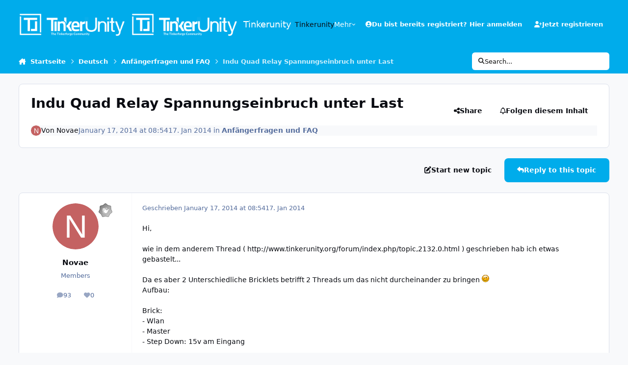

--- FILE ---
content_type: text/html;charset=UTF-8
request_url: https://www.tinkerunity.org/topic/1972-indu-quad-relay-spannungseinbruch-unter-last/
body_size: 36784
content:
<!DOCTYPE html>
<html lang="de-DE" dir="ltr" 

data-ips-path="/topic/1972-indu-quad-relay-spannungseinbruch-unter-last/"
data-ips-scheme='system'
data-ips-scheme-active='system'
data-ips-scheme-default='system'
data-ips-theme="2"
data-ips-scheme-toggle="true"


    data-ips-guest


data-ips-theme-setting-change-scheme='1'
data-ips-theme-setting-link-panels='1'
data-ips-theme-setting-nav-bar-icons='0'
data-ips-theme-setting-mobile-icons-location='footer'
data-ips-theme-setting-mobile-footer-labels='1'
data-ips-theme-setting-sticky-sidebar='1'
data-ips-theme-setting-flip-sidebar='0'

data-ips-layout='default'



>
	<head data-ips-hook="head">
		<meta charset="utf-8">
		<title data-ips-hook="title">Indu Quad Relay Spannungseinbruch unter Last - Anfängerfragen und FAQ - Tinkerunity</title>
		
		
		
		

	
	<script>(() => document.documentElement.setAttribute('data-ips-scheme', (window.matchMedia('(prefers-color-scheme:dark)').matches) ? 'dark':'light'))();</script>

		


	<script>
		(() => {
			function getCookie(n) {
				let v = `; ${document.cookie}`, parts = v.split(`; ${n}=`);
				if (parts.length === 2) return parts.pop().split(';').shift();
			}
			
			const s = getCookie('ips4_scheme_preference');
			if(!s || s === document.documentElement.getAttribute("data-ips-scheme-active")) return;
			if(s === "system"){
				document.documentElement.setAttribute('data-ips-scheme',(window.matchMedia('(prefers-color-scheme:dark)').matches)?'dark':'light');
			} else {
				document.documentElement.setAttribute("data-ips-scheme",s);
			}
			document.documentElement.setAttribute("data-ips-scheme-active",s);
		})();
	</script>

		
		
		
		
		


	<!--!Font Awesome Free 6 by @fontawesome - https://fontawesome.com License - https://fontawesome.com/license/free Copyright 2024 Fonticons, Inc.-->
	<link rel='stylesheet' href='//www.tinkerunity.org/applications/core/interface/static/fontawesome/css/all.min.css?v=6.7.2'>



	<link rel='stylesheet' href='//www.tinkerunity.org/static/css/core_global_framework_framework.css?v=569034eec51768466975'>

	<link rel='stylesheet' href='//www.tinkerunity.org/static/css/core_global_flags.css?v=569034eec51768466975'>

	<link rel='stylesheet' href='//www.tinkerunity.org/static/css/core_front_core.css?v=569034eec51768466975'>

	<link rel='stylesheet' href='//www.tinkerunity.org/static/css/forums_front_forums.css?v=569034eec51768466975'>

	<link rel='stylesheet' href='//www.tinkerunity.org/static/css/forums_front_topics.css?v=569034eec51768466975'>


<!-- Content Config CSS Properties -->
<style id="contentOptionsCSS">
    :root {
        --i-embed-max-width: 500px;
        --i-embed-default-width: 500px;
        --i-embed-media-max-width: 100%;
    }
</style>



	
	
	<style id="themeVariables">
		
			:root{

--light__i-secondary: hsl(196 100% 46%);
--light__i-secondary-relative-l: 49;
--light__i-primary: hsl(196 100% 46%);
--light__i-primary-relative-l: 49;
--light__i-headerPrimary--ba-co: var(--i-primary);
--light__i-headerSecondary--ba-co: var(--i-primary);
--set__i-logo--he: 48;
--set__logo-light: url('https://www.tinkerunity.org/uploads/set_resources_2/6d538d11ecfced46f459ee300b5e80ec_tinkerunity_white_alpha_7b7a99.png');
--set__logo-dark: url('https://www.tinkerunity.org/uploads/set_resources_2/6d538d11ecfced46f459ee300b5e80ec_tinkerunity_white_alpha_207636.png');
--set__mobile-logo-light: url('https://www.tinkerunity.org/uploads/set_resources_2/6d538d11ecfced46f459ee300b5e80ec_tinkerunity_white_alpha_0eb221.png');
--set__mobile-logo-dark: url('https://www.tinkerunity.org/uploads/set_resources_2/6d538d11ecfced46f459ee300b5e80ec_tinkerunity_white_alpha_595f06.png');
--light__i-headerMobile--ba-co: var(--i-primary);
--light__i-footer--ba-co: var(--i-primary);
--light__i-footer--co: var(--i-base_2);
--dark__i-primary: hsl(196 100% 46%);
--dark__i-primary-relative-l: 49;
--dark__i-color_root: var(--i-base-contrast_4);
--light__i-color_root: var(--i-base-contrast_6);

}
		
	</style>

	
		<style id="themeCustomCSS">
			
		</style>
	

	


		



	<meta name="viewport" content="width=device-width, initial-scale=1, viewport-fit=cover">
	<meta name="apple-mobile-web-app-status-bar-style" content="black-translucent">
	
	
		
		
	
	
		<meta name="twitter:card" content="summary">
	
	
	
		
			
				
					<meta property="og:title" content="Indu Quad Relay Spannungseinbruch unter Last">
				
			
		
	
		
			
				
					<meta property="og:type" content="website">
				
			
		
	
		
			
				
					<meta property="og:url" content="https://www.tinkerunity.org/topic/1972-indu-quad-relay-spannungseinbruch-unter-last/">
				
			
		
	
		
			
				
					<meta name="description" content="Hi, wie in dem anderem Thread ( http://www.tinkerunity.org/forum/index.php/topic,2132.0.html ) geschrieben hab ich etwas gebastelt... Da es aber 2 Unterschiedliche Bricklets betrifft 2 Threads um das nicht durcheinander zu bringen Aufbau: Brick: - Wlan - Master - Step Down: 15v am Eingang Brickle...">
				
			
		
	
		
			
				
					<meta property="og:description" content="Hi, wie in dem anderem Thread ( http://www.tinkerunity.org/forum/index.php/topic,2132.0.html ) geschrieben hab ich etwas gebastelt... Da es aber 2 Unterschiedliche Bricklets betrifft 2 Threads um das nicht durcheinander zu bringen Aufbau: Brick: - Wlan - Master - Step Down: 15v am Eingang Brickle...">
				
			
		
	
		
			
				
					<meta property="og:updated_time" content="2014-02-17T10:29:16Z">
				
			
		
	
		
			
				
					<meta property="og:site_name" content="Tinkerunity">
				
			
		
	
		
			
				
					<meta property="og:locale" content="de_DE">
				
			
		
	
	
		
			<link rel="canonical" href="https://www.tinkerunity.org/topic/1972-indu-quad-relay-spannungseinbruch-unter-last/">
		
	
	
	
	
	
	<link rel="manifest" href="https://www.tinkerunity.org/manifest.webmanifest/">
	
	

	
	

	
	


		

	</head>
	<body data-ips-hook="body" class="ipsApp ipsApp_front " data-contentClass="IPS\forums\Topic" data-controller="core.front.core.app" data-pageApp="forums" data-pageLocation="front" data-pageModule="forums" data-pageController="topic" data-id="1972" >
		<a href="#ipsLayout__main" class="ipsSkipToContent">Jump to content</a>
		
		
		

<i-pull-to-refresh aria-hidden="true">
	<div class="iPullToRefresh"></div>
</i-pull-to-refresh>
		


	<i-pwa-install id="ipsPwaInstall">
		
		
		<div class="iPwaInstall__content">
			<div class="iPwaInstall__title">View in the app</div>
			<p class="iPwaInstall__desc">A better way to browse. <strong>Learn more</strong>.</p>
		</div>
		<button type="button" class="iPwaInstall__learnMore" popovertarget="iPwaInstall__learnPopover">Learn more</button>
		<button type="button" class="iPwaInstall__dismiss" id="iPwaInstall__dismiss"><span aria-hidden="true">&times;</span><span class="ipsInvisible">Dismiss</span></button>
	</i-pwa-install>
	
	<i-card popover id="iPwaInstall__learnPopover">
		<button class="iCardDismiss" type="button" tabindex="-1" popovertarget="iPwaInstall__learnPopover" popovertargetaction="hide">Close</button>
		<div class="iCard">
			<div class="iCard__content iPwaInstallPopover">
				<div class="i-flex i-gap_2">
					
					<div class="i-flex_11 i-align-self_center">
						<div class="i-font-weight_700 i-color_hard">Tinkerunity</div>
						<p>A full-screen app on your home screen with push notifications, badges and more.</p>
					</div>
				</div>

				<div class="iPwaInstallPopover__ios">
					<div class="iPwaInstallPopover__title">
						<svg xmlns="http://www.w3.org/2000/svg" viewBox="0 0 384 512"><path d="M318.7 268.7c-.2-36.7 16.4-64.4 50-84.8-18.8-26.9-47.2-41.7-84.7-44.6-35.5-2.8-74.3 20.7-88.5 20.7-15 0-49.4-19.7-76.4-19.7C63.3 141.2 4 184.8 4 273.5q0 39.3 14.4 81.2c12.8 36.7 59 126.7 107.2 125.2 25.2-.6 43-17.9 75.8-17.9 31.8 0 48.3 17.9 76.4 17.9 48.6-.7 90.4-82.5 102.6-119.3-65.2-30.7-61.7-90-61.7-91.9zm-56.6-164.2c27.3-32.4 24.8-61.9 24-72.5-24.1 1.4-52 16.4-67.9 34.9-17.5 19.8-27.8 44.3-25.6 71.9 26.1 2 49.9-11.4 69.5-34.3z"/></svg>
						<span>To install this app on iOS and iPadOS</span>
					</div>
					<ol class="ipsList ipsList--bullets i-color_soft i-margin-top_2">
						<li>Tap the <svg xmlns='http://www.w3.org/2000/svg' viewBox='0 0 416 550.4' class='iPwaInstallPopover__svg'><path d='M292.8 129.6 208 44.8l-84.8 84.8-22.4-22.4L208 0l107.2 107.2-22.4 22.4Z'/><path d='M192 22.4h32v336h-32v-336Z'/><path d='M368 550.4H48c-27.2 0-48-20.8-48-48v-288c0-27.2 20.8-48 48-48h112v32H48c-9.6 0-16 6.4-16 16v288c0 9.6 6.4 16 16 16h320c9.6 0 16-6.4 16-16v-288c0-9.6-6.4-16-16-16H256v-32h112c27.2 0 48 20.8 48 48v288c0 27.2-20.8 48-48 48Z'/></svg> Share icon in Safari</li>
						<li>Scroll the menu and tap <strong>Add to Home Screen</strong>.</li>
						<li>Tap <strong>Add</strong> in the top-right corner.</li>
					</ol>
				</div>
				<div class="iPwaInstallPopover__android">
					<div class="iPwaInstallPopover__title">
						<svg xmlns="http://www.w3.org/2000/svg" viewBox="0 0 576 512"><path d="M420.6 301.9a24 24 0 1 1 24-24 24 24 0 0 1 -24 24m-265.1 0a24 24 0 1 1 24-24 24 24 0 0 1 -24 24m273.7-144.5 47.9-83a10 10 0 1 0 -17.3-10h0l-48.5 84.1a301.3 301.3 0 0 0 -246.6 0L116.2 64.5a10 10 0 1 0 -17.3 10h0l47.9 83C64.5 202.2 8.2 285.6 0 384H576c-8.2-98.5-64.5-181.8-146.9-226.6"/></svg>
						<span>To install this app on Android</span>
					</div>
					<ol class="ipsList ipsList--bullets i-color_soft i-margin-top_2">
						<li>Tap the 3-dot menu (⋮) in the top-right corner of the browser.</li>
						<li>Tap <strong>Add to Home screen</strong> or <strong>Install app</strong>.</li>
						<li>Confirm by tapping <strong>Install</strong>.</li>
					</ol>
				</div>
			</div>
		</div>
	</i-card>

		
		<div class="ipsLayout" id="ipsLayout" data-ips-hook="layout">
			
			<div class="ipsLayout__app" data-ips-hook="app">
				
				<div data-ips-hook="mobileHeader" class="ipsMobileHeader ipsResponsive_header--mobile">
					
<a href="https://www.tinkerunity.org/" data-ips-hook="logo" class="ipsLogo ipsLogo--mobile" accesskey="1">
	
		

    
    
    
    <picture class='ipsLogo__image ipsLogo__image--light'>
        <source srcset="[data-uri]" media="(min-width: 980px)">
        <img src="https://www.tinkerunity.org/uploads/set_resources_2/6d538d11ecfced46f459ee300b5e80ec_tinkerunity_white_alpha_0eb221.png" width="300" height="63" alt='Tinkerunity' data-ips-theme-image='mobile-logo-light'>
    </picture>

		

    
    
    
    <picture class='ipsLogo__image ipsLogo__image--dark'>
        <source srcset="[data-uri]" media="(min-width: 980px)">
        <img src="https://www.tinkerunity.org/uploads/set_resources_2/6d538d11ecfced46f459ee300b5e80ec_tinkerunity_white_alpha_595f06.png" width="300" height="63" alt='Tinkerunity' data-ips-theme-image='mobile-logo-dark'>
    </picture>

	
  	<div class="ipsLogo__text">
		<span class="ipsLogo__name" data-ips-theme-text="set__i-logo-text">Tinkerunity</span>
		
			<span class="ipsLogo__slogan" data-ips-theme-text="set__i-logo-slogan"></span>
		
	</div>
</a>
					
<ul data-ips-hook="mobileNavHeader" class="ipsMobileNavIcons ipsResponsive_header--mobile">
	
		<li data-el="guest">
			<button type="button" class="ipsMobileNavIcons__button ipsMobileNavIcons__button--primary" aria-controls="ipsOffCanvas--guest" aria-expanded="false" data-ipscontrols>
				<span>Anmelden</span>
			</button>
		</li>
	
	
	
		
	
    
	
	
</ul>
				</div>
				
				


				
					
<nav class="ipsBreadcrumb ipsBreadcrumb--mobile ipsResponsive_header--mobile" aria-label="Breadcrumbs" >
	<ol itemscope itemtype="https://schema.org/BreadcrumbList" class="ipsBreadcrumb__list">
		<li itemprop="itemListElement" itemscope itemtype="https://schema.org/ListItem">
			<a title="Startseite" href="https://www.tinkerunity.org/" itemprop="item">
				<i class="fa-solid fa-house-chimney"></i> <span itemprop="name">Startseite</span>
			</a>
			<meta itemprop="position" content="1">
		</li>
		
		
		
			
				<li itemprop="itemListElement" itemscope itemtype="https://schema.org/ListItem">
					<a href="https://www.tinkerunity.org/forum/4-deutsch/" itemprop="item">
						<span itemprop="name">Deutsch </span>
					</a>
					<meta itemprop="position" content="2">
				</li>
			
			
		
			
				<li itemprop="itemListElement" itemscope itemtype="https://schema.org/ListItem">
					<a href="https://www.tinkerunity.org/forum/9-anf%C3%A4ngerfragen-und-faq/" itemprop="item">
						<span itemprop="name">Anfängerfragen und FAQ </span>
					</a>
					<meta itemprop="position" content="3">
				</li>
			
			
		
			
				<li aria-current="location" itemprop="itemListElement" itemscope itemtype="https://schema.org/ListItem">
					<span itemprop="name">Indu Quad Relay Spannungseinbruch unter Last</span>
					<meta itemprop="position" content="4">
				</li>
			
			
		
	</ol>
	<ul class="ipsBreadcrumb__feed" data-ips-hook="feed">
		
		<li >
			<a data-action="defaultStream" href="https://www.tinkerunity.org/discover/" ><i class="fa-regular fa-file-lines"></i> <span data-role="defaultStreamName">Alle Aktivitäten</span></a>
		</li>
	</ul>
</nav>
				
				
					<header data-ips-hook="header" class="ipsHeader ipsResponsive_header--desktop">
						
						
							<div data-ips-hook="primaryHeader" class="ipsHeader__primary" >
								<div class="ipsWidth ipsHeader__align">
									<div data-ips-header-position="4" class="ipsHeader__start">


	
		<div data-ips-header-content='logo'>
			<!-- logo -->
			
				
<a href="https://www.tinkerunity.org/" data-ips-hook="logo" class="ipsLogo ipsLogo--desktop" accesskey="1">
	
		

    
    
    
    <picture class='ipsLogo__image ipsLogo__image--light'>
        <source srcset="[data-uri]" media="(max-width: 979px)">
        <img src="https://www.tinkerunity.org/uploads/set_resources_2/6d538d11ecfced46f459ee300b5e80ec_tinkerunity_white_alpha_7b7a99.png" width="300" height="63" alt='Tinkerunity' data-ips-theme-image='logo-light'>
    </picture>

		

    
    
    
    <picture class='ipsLogo__image ipsLogo__image--dark'>
        <source srcset="[data-uri]" media="(max-width: 979px)">
        <img src="https://www.tinkerunity.org/uploads/set_resources_2/6d538d11ecfced46f459ee300b5e80ec_tinkerunity_white_alpha_207636.png" width="300" height="63" alt='Tinkerunity' data-ips-theme-image='logo-dark'>
    </picture>

	
  	<div class="ipsLogo__text">
		<span class="ipsLogo__name" data-ips-theme-text="set__i-logo-text">Tinkerunity</span>
		
			<span class="ipsLogo__slogan" data-ips-theme-text="set__i-logo-slogan"></span>
		
	</div>
</a>
			
			
			    
			    
			    
			    
			
		</div>
	

	

	

	

	
</div>
									<div data-ips-header-position="5" class="ipsHeader__center">


	

	
		<div data-ips-header-content='navigation'>
			<!-- navigation -->
			
			
			    
				    


<nav data-ips-hook="navBar" class="ipsNav" aria-label="Primary">
	<i-navigation-menu>
		<ul class="ipsNavBar" data-role="menu">
			


	
		
		
		
		<li  data-id="17"  data-navApp="core" data-navExt="CustomItem" >
			
			
				
					<a href="https://www.tinkerunity.org"  data-navItem-id="17" >
						<span class="ipsNavBar__icon" aria-hidden="true">
							
								<i class="fa-solid" style="--icon:'\f1c5'"></i>
							
						</span>
						<span class="ipsNavBar__text">
							<span class="ipsNavBar__label">Tinkerunity</span>
						</span>
					</a>
				
			
		</li>
	

	
		
		
		
		<li  data-id="15"  data-navApp="core" data-navExt="CustomItem" >
			
			
				
					<a href="https://www.tinkerforge.com"  data-navItem-id="15" >
						<span class="ipsNavBar__icon" aria-hidden="true">
							
								<i class="fa-solid" style="--icon:'\f1c5'"></i>
							
						</span>
						<span class="ipsNavBar__text">
							<span class="ipsNavBar__label">Tinkerforge</span>
						</span>
					</a>
				
			
		</li>
	

	

	

	
		
		
		
		<li  data-id="16"  data-navApp="core" data-navExt="CustomItem" >
			
			
				
					<a href="https://www.tinkerforge.com/home/legal_info/" target='_blank' rel="noopener" data-navItem-id="16" >
						<span class="ipsNavBar__icon" aria-hidden="true">
							
								<i class="fa-solid" style="--icon:'\f1c5'"></i>
							
						</span>
						<span class="ipsNavBar__text">
							<span class="ipsNavBar__label">Impressum</span>
						</span>
					</a>
				
			
		</li>
	

			<li data-role="moreLi" hidden>
				<button aria-expanded="false" aria-controls="nav__more" data-ipscontrols type="button">
					<span class="ipsNavBar__icon" aria-hidden="true">
						<i class="fa-solid fa-bars"></i>
					</span>
					<span class="ipsNavBar__text">
						<span class="ipsNavBar__label">Mehr</span>
						<i class="fa-solid fa-angle-down"></i>
					</span>
				</button>
				<ul class="ipsNav__dropdown" id="nav__more" data-role="moreMenu" data-ips-hidden-light-dismiss hidden></ul>
			</li>
		</ul>
		<div class="ipsNavPriority js-ipsNavPriority" aria-hidden="true">
			<ul class="ipsNavBar" data-role="clone">
				<li data-role="moreLiClone">
					<button aria-expanded="false" aria-controls="nav__more" data-ipscontrols type="button">
						<span class="ipsNavBar__icon" aria-hidden="true">
							<i class="fa-solid fa-bars"></i>
						</span>
						<span class="ipsNavBar__text">
							<span class="ipsNavBar__label">Mehr</span>
							<i class="fa-solid fa-angle-down"></i>
						</span>
					</button>
				</li>
				


	
		
		
		
		<li  data-id="17"  data-navApp="core" data-navExt="CustomItem" >
			
			
				
					<a href="https://www.tinkerunity.org"  data-navItem-id="17" >
						<span class="ipsNavBar__icon" aria-hidden="true">
							
								<i class="fa-solid" style="--icon:'\f1c5'"></i>
							
						</span>
						<span class="ipsNavBar__text">
							<span class="ipsNavBar__label">Tinkerunity</span>
						</span>
					</a>
				
			
		</li>
	

	
		
		
		
		<li  data-id="15"  data-navApp="core" data-navExt="CustomItem" >
			
			
				
					<a href="https://www.tinkerforge.com"  data-navItem-id="15" >
						<span class="ipsNavBar__icon" aria-hidden="true">
							
								<i class="fa-solid" style="--icon:'\f1c5'"></i>
							
						</span>
						<span class="ipsNavBar__text">
							<span class="ipsNavBar__label">Tinkerforge</span>
						</span>
					</a>
				
			
		</li>
	

	

	

	
		
		
		
		<li  data-id="16"  data-navApp="core" data-navExt="CustomItem" >
			
			
				
					<a href="https://www.tinkerforge.com/home/legal_info/" target='_blank' rel="noopener" data-navItem-id="16" >
						<span class="ipsNavBar__icon" aria-hidden="true">
							
								<i class="fa-solid" style="--icon:'\f1c5'"></i>
							
						</span>
						<span class="ipsNavBar__text">
							<span class="ipsNavBar__label">Impressum</span>
						</span>
					</a>
				
			
		</li>
	

			</ul>
		</div>
	</i-navigation-menu>
</nav>
			    
			    
			    
			    
			
		</div>
	

	

	

	
</div>
									<div data-ips-header-position="6" class="ipsHeader__end">


	

	

	
		<div data-ips-header-content='user'>
			<!-- user -->
			
			
			    
			    
				    

	<ul id="elUserNav" data-ips-hook="userBarGuest" class="ipsUserNav ipsUserNav--guest">
        
		
        
        
        
            
            <li id="elSignInLink" data-el="sign-in">
                <button type="button" id="elUserSignIn" popovertarget="elUserSignIn_menu" class="ipsUserNav__link">
                	<i class="fa-solid fa-circle-user"></i>
                	<span class="ipsUserNav__text">Du bist bereits registriert? Hier anmelden</span>
                </button>                
                
<i-dropdown popover id="elUserSignIn_menu">
	<div class="iDropdown">
		<form accept-charset='utf-8' method='post' action='https://www.tinkerunity.org/login/'>
			<input type="hidden" name="csrfKey" value="619d324b1251a8464a381ac064ea1e36">
			<input type="hidden" name="ref" value="aHR0cHM6Ly93d3cudGlua2VydW5pdHkub3JnL3RvcGljLzE5NzItaW5kdS1xdWFkLXJlbGF5LXNwYW5udW5nc2VpbmJydWNoLXVudGVyLWxhc3Qv">
			<div data-role="loginForm">
				
				
				
					
<div class="">
	<h4 class="ipsTitle ipsTitle--h3 i-padding_2 i-padding-bottom_0 i-color_hard">Anmelden</h4>
	<ul class='ipsForm ipsForm--vertical ipsForm--login-popup'>
		<li class="ipsFieldRow ipsFieldRow--noLabel ipsFieldRow--fullWidth">
			<label class="ipsFieldRow__label" for="login_popup_email">E-Mail Adresse</label>
			<div class="ipsFieldRow__content">
                <input type="email" class='ipsInput ipsInput--text' placeholder="E-Mail Adresse" name="auth" autocomplete="email" id='login_popup_email'>
			</div>
		</li>
		<li class="ipsFieldRow ipsFieldRow--noLabel ipsFieldRow--fullWidth">
			<label class="ipsFieldRow__label" for="login_popup_password">Passwort</label>
			<div class="ipsFieldRow__content">
				<input type="password" class='ipsInput ipsInput--text' placeholder="Passwort" name="password" autocomplete="current-password" id='login_popup_password'>
			</div>
		</li>
		<li class="ipsFieldRow ipsFieldRow--checkbox">
			<input type="checkbox" name="remember_me" id="remember_me_checkbox_popup" value="1" checked class="ipsInput ipsInput--toggle">
			<div class="ipsFieldRow__content">
				<label class="ipsFieldRow__label" for="remember_me_checkbox_popup">Angemeldet bleiben</label>
				<div class="ipsFieldRow__desc">Bei öffentlichen Computern nicht empfohlen</div>
			</div>
		</li>
		<li class="ipsSubmitRow">
			<button type="submit" name="_processLogin" value="usernamepassword" class="ipsButton ipsButton--primary i-width_100p">Anmelden</button>
			
				<p class="i-color_soft i-link-color_inherit i-font-weight_500 i-font-size_-1 i-margin-top_2">
					
						<a href='https://www.tinkerunity.org/lostpassword/' >
					
					Passwort vergessen?</a>
				</p>
			
		</li>
	</ul>
</div>
				
			</div>
		</form>
	</div>
</i-dropdown>
            </li>
            
        
		
			<li data-el="sign-up">
				
					<a href="https://www.tinkerunity.org/register/" class="ipsUserNav__link ipsUserNav__link--sign-up" data-ipsdialog data-ipsdialog-size="narrow" data-ipsdialog-title="Jetzt registrieren"  id="elRegisterButton">
						<i class="fa-solid fa-user-plus"></i>
						<span class="ipsUserNav__text">Jetzt registrieren</span>
					</a>
				
			</li>
		
		
	</ul>

			    
			    
			    
			
		</div>
	

	

	
</div>
								</div>
							</div>
						
						
							<div data-ips-hook="secondaryHeader" class="ipsHeader__secondary" >
								<div class="ipsWidth ipsHeader__align">
									<div data-ips-header-position="7" class="ipsHeader__start">


	

	

	

	
		<div data-ips-header-content='breadcrumb'>
			<!-- breadcrumb -->
			
			
			    
			    
			    
				    
<nav class="ipsBreadcrumb ipsBreadcrumb--top " aria-label="Breadcrumbs" >
	<ol itemscope itemtype="https://schema.org/BreadcrumbList" class="ipsBreadcrumb__list">
		<li itemprop="itemListElement" itemscope itemtype="https://schema.org/ListItem">
			<a title="Startseite" href="https://www.tinkerunity.org/" itemprop="item">
				<i class="fa-solid fa-house-chimney"></i> <span itemprop="name">Startseite</span>
			</a>
			<meta itemprop="position" content="1">
		</li>
		
		
		
			
				<li itemprop="itemListElement" itemscope itemtype="https://schema.org/ListItem">
					<a href="https://www.tinkerunity.org/forum/4-deutsch/" itemprop="item">
						<span itemprop="name">Deutsch </span>
					</a>
					<meta itemprop="position" content="2">
				</li>
			
			
		
			
				<li itemprop="itemListElement" itemscope itemtype="https://schema.org/ListItem">
					<a href="https://www.tinkerunity.org/forum/9-anf%C3%A4ngerfragen-und-faq/" itemprop="item">
						<span itemprop="name">Anfängerfragen und FAQ </span>
					</a>
					<meta itemprop="position" content="3">
				</li>
			
			
		
			
				<li aria-current="location" itemprop="itemListElement" itemscope itemtype="https://schema.org/ListItem">
					<span itemprop="name">Indu Quad Relay Spannungseinbruch unter Last</span>
					<meta itemprop="position" content="4">
				</li>
			
			
		
	</ol>
	<ul class="ipsBreadcrumb__feed" data-ips-hook="feed">
		
		<li >
			<a data-action="defaultStream" href="https://www.tinkerunity.org/discover/" ><i class="fa-regular fa-file-lines"></i> <span data-role="defaultStreamName">Alle Aktivitäten</span></a>
		</li>
	</ul>
</nav>
			    
			    
			
		</div>
	

	
</div>
									<div data-ips-header-position="8" class="ipsHeader__center">


	

	

	

	

	
</div>
									<div data-ips-header-position="9" class="ipsHeader__end">


	

	

	

	

	
		<div data-ips-header-content='search'>
			<!-- search -->
			
			
			    
			    
			    
			    
				    

	<button class='ipsSearchPseudo' popovertarget="ipsSearchDialog" type="button">
		<i class="fa-solid fa-magnifying-glass"></i>
		<span>Search...</span>
	</button>

			    
			
		</div>
	
</div>
								</div>
							</div>
						
					</header>
				
				<main data-ips-hook="main" class="ipsLayout__main" id="ipsLayout__main" tabindex="-1">
					<div class="ipsWidth ipsWidth--main-content">
						<div class="ipsContentWrap">
							
							

							<div class="ipsLayout__columns">
								<section data-ips-hook="primaryColumn" class="ipsLayout__primary-column">
									
									
									
                                    
									

	





    
    

									




<!-- Start #ipsTopicView -->
<div class="ipsBlockSpacer" id="ipsTopicView" data-ips-topic-ui="traditional" data-ips-topic-first-page="true" data-ips-topic-comments="all">




<div class="ipsBox ipsBox--topicHeader ipsPull">
	<header class="ipsPageHeader">
		<div class="ipsPageHeader__row">
			<div data-ips-hook="header" class="ipsPageHeader__primary">
				<div class="ipsPageHeader__title">
					
						<h1 data-ips-hook="title">Indu Quad Relay Spannungseinbruch unter Last</h1>
					
					<div data-ips-hook="badges" class="ipsBadges">
						
					</div>
				</div>
				
				
			</div>
			
				<ul data-ips-hook="topicHeaderButtons" class="ipsButtons">
					
						<li>


    <button type="button" id="elShareItem_402274884" popovertarget="elShareItem_402274884_menu" class='ipsButton ipsButton--share ipsButton--inherit '>
        <i class='fa-solid fa-share-nodes'></i><span class="ipsButton__label">Share</span>
    </button>
    <i-dropdown popover id="elShareItem_402274884_menu" data-controller="core.front.core.sharelink">
        <div class="iDropdown">
            <div class='i-padding_2'>
                
                
                <span data-ipsCopy data-ipsCopy-flashmessage>
                    <a href="https://www.tinkerunity.org/topic/1972-indu-quad-relay-spannungseinbruch-unter-last/" class="ipsPageActions__mainLink" data-role="copyButton" data-clipboard-text="https://www.tinkerunity.org/topic/1972-indu-quad-relay-spannungseinbruch-unter-last/" data-ipstooltip title='Copy Link to Clipboard'><i class="fa-regular fa-copy"></i> https://www.tinkerunity.org/topic/1972-indu-quad-relay-spannungseinbruch-unter-last/</a>
                </span>
                <ul class='ipsList ipsList--inline i-justify-content_center i-gap_1 i-margin-top_2'>
                    
                        <li>
<a href="https://x.com/share?url=https%3A%2F%2Fwww.tinkerunity.org%2Ftopic%2F1972-indu-quad-relay-spannungseinbruch-unter-last%2F" class="ipsShareLink ipsShareLink--x" target="_blank" data-role="shareLink" title='Share on X' data-ipsTooltip rel='nofollow noopener'>
    <i class="fa-brands fa-x-twitter"></i>
</a></li>
                    
                        <li>
<a href="https://www.facebook.com/sharer/sharer.php?u=https%3A%2F%2Fwww.tinkerunity.org%2Ftopic%2F1972-indu-quad-relay-spannungseinbruch-unter-last%2F" class="ipsShareLink ipsShareLink--facebook" target="_blank" data-role="shareLink" title='Auf Facebook teilen' data-ipsTooltip rel='noopener nofollow'>
	<i class="fa-brands fa-facebook"></i>
</a></li>
                    
                        <li>
<a href="https://www.reddit.com/submit?url=https%3A%2F%2Fwww.tinkerunity.org%2Ftopic%2F1972-indu-quad-relay-spannungseinbruch-unter-last%2F&amp;title=Indu+Quad+Relay+Spannungseinbruch+unter+Last" rel="nofollow noopener" class="ipsShareLink ipsShareLink--reddit" target="_blank" title='Auf Reddit teilen' data-ipsTooltip>
	<i class="fa-brands fa-reddit"></i>
</a></li>
                    
                        <li>
<a href="https://www.linkedin.com/shareArticle?mini=true&amp;url=https%3A%2F%2Fwww.tinkerunity.org%2Ftopic%2F1972-indu-quad-relay-spannungseinbruch-unter-last%2F&amp;title=Indu+Quad+Relay+Spannungseinbruch+unter+Last" rel="nofollow noopener" class="ipsShareLink ipsShareLink--linkedin" target="_blank" data-role="shareLink" title='Auf LinkedIn teilen' data-ipsTooltip>
	<i class="fa-brands fa-linkedin"></i>
</a></li>
                    
                        <li>
<a href="https://pinterest.com/pin/create/button/?url=https://www.tinkerunity.org/topic/1972-indu-quad-relay-spannungseinbruch-unter-last/&amp;media=" class="ipsShareLink ipsShareLink--pinterest" rel="nofollow noopener" target="_blank" data-role="shareLink" title='Auf Pinterest teilen' data-ipsTooltip>
	<i class="fa-brands fa-pinterest"></i>
</a></li>
                    
                </ul>
                
                    <button class='ipsHide ipsButton ipsButton--small ipsButton--inherit ipsButton--wide i-margin-top_2' data-controller='core.front.core.webshare' data-role='webShare' data-webShareTitle='Indu Quad Relay Spannungseinbruch unter Last' data-webShareText='Indu Quad Relay Spannungseinbruch unter Last' data-webShareUrl='https://www.tinkerunity.org/topic/1972-indu-quad-relay-spannungseinbruch-unter-last/'>More sharing options...</button>
                
            </div>
        </div>
    </i-dropdown>
</li>
					
					
					<li>

<div data-followApp='forums' data-followArea='topic' data-followID='1972' data-controller='core.front.core.followButton'>
	

	<a data-ips-hook="guest" href="https://www.tinkerunity.org/login/" rel="nofollow" class="ipsButton ipsButton--follow" data-role="followButton" data-ipstooltip title="Melde dich an, um diesem Inhalt zu folgen">
		<span>
			<i class="fa-regular fa-bell"></i>
			<span class="ipsButton__label">Folgen diesem Inhalt</span>
		</span>
		
	</a>

</div></li>
				</ul>
			
		</div>
		
		
			<!-- PageHeader footer is only shown in traditional view -->
			<div class="ipsPageHeader__row ipsPageHeader__row--footer">
				<div class="ipsPageHeader__primary">
					<div class="ipsPhotoPanel ipsPhotoPanel--inline">
						


	<a data-ips-hook="userPhotoWithUrl" href="https://www.tinkerunity.org/profile/744-novae/" rel="nofollow" data-ipshover data-ipshover-width="370" data-ipshover-target="https://www.tinkerunity.org/profile/744-novae/?do=hovercard"  class="ipsUserPhoto ipsUserPhoto--fluid" title="Gehe zu Novaes Profil" data-group="3" aria-hidden="true" tabindex="-1">
		<img src="data:image/svg+xml,%3Csvg%20xmlns%3D%22http%3A%2F%2Fwww.w3.org%2F2000%2Fsvg%22%20viewBox%3D%220%200%201024%201024%22%20style%3D%22background%3A%23c46262%22%3E%3Cg%3E%3Ctext%20text-anchor%3D%22middle%22%20dy%3D%22.35em%22%20x%3D%22512%22%20y%3D%22512%22%20fill%3D%22%23ffffff%22%20font-size%3D%22700%22%20font-family%3D%22-apple-system%2C%20BlinkMacSystemFont%2C%20Roboto%2C%20Helvetica%2C%20Arial%2C%20sans-serif%22%3EN%3C%2Ftext%3E%3C%2Fg%3E%3C%2Fsvg%3E" alt="Novae" loading="lazy">
	</a>

						<div data-ips-hook="topicHeaderMetaData" class="ipsPhotoPanel__text">
							<div class="ipsPhotoPanel__primary">Von 


<a href='https://www.tinkerunity.org/profile/744-novae/' rel="nofollow" data-ipsHover data-ipsHover-width='370' data-ipsHover-target='https://www.tinkerunity.org/profile/744-novae/?do=hovercard&amp;referrer=https%253A%252F%252Fwww.tinkerunity.org%252Ftopic%252F1972-indu-quad-relay-spannungseinbruch-unter-last%252F' title="Gehe zu Novaes Profil" class="ipsUsername" translate="no">Novae</a></div>
							<div class="ipsPhotoPanel__secondary"><time datetime='2014-01-17T08:54:24Z' title='17.01.2014 08:54' data-short='17. Jan 2014' class='ipsTime ipsTime--long'><span class='ipsTime__long'>January 17, 2014 at 08:54</span><span class='ipsTime__short'>17. Jan 2014</span></time> in <a href="https://www.tinkerunity.org/forum/9-anf%C3%A4ngerfragen-und-faq/" class="i-font-weight_600">Anfängerfragen und FAQ</a></div>
						</div>
					</div>
				</div>
				
			</div>
		
	</header>

	

</div>

<!-- Large topic warnings -->






<!-- These can be hidden on traditional first page using <div data-ips-hide="traditional-first"> -->


<!-- Content messages -->









<div class="i-flex i-flex-wrap_wrap-reverse i-align-items_center i-gap_3">

	<!-- All replies / Helpful Replies: This isn't shown on the first page, due to data-ips-hide="traditional-first" -->
	

	<!-- Start new topic, Reply to topic: Shown on all views -->
	<ul data-ips-hook="topicMainButtons" class="i-flex_11 ipsButtons ipsButtons--main">
		<li>
			
		</li>
		
			<li>
				<a href="https://www.tinkerunity.org/forum/9-anf%C3%A4ngerfragen-und-faq/?do=add" rel="nofollow" class="ipsButton ipsButton--text" title="Start a new topic in this forum"><i class="fa-solid fa-pen-to-square"></i><span>Start new topic</span></a>
			</li>
		
		
			<li data-controller="forums.front.topic.reply">
				<a href="#replyForm" rel="nofollow" class="ipsButton ipsButton--primary" data-action="replyToTopic"><i class="fa-solid fa-reply"></i><span>Reply to this topic</span></a>
			</li>
		
	</ul>
</div>





<section data-controller='core.front.core.recommendedComments' data-url='https://www.tinkerunity.org/topic/1972-indu-quad-relay-spannungseinbruch-unter-last/?recommended=comments' class='ipsBox ipsBox--featuredComments ipsRecommendedComments ipsHide'>
	<div data-role="recommendedComments">
		<header class='ipsBox__header'>
			<h2>Featured Replies</h2>
			

<div class='ipsCarouselNav ' data-ipscarousel='topic-featured-posts' >
	<button class='ipsCarouselNav__button' data-carousel-arrow='prev'><span class="ipsInvisible">Previous carousel slide</span><i class='fa-ips' aria-hidden='true'></i></button>
	<button class='ipsCarouselNav__button' data-carousel-arrow='next'><span class="ipsInvisible">Next carousel slide</span><i class='fa-ips' aria-hidden='true'></i></button>
</div>
		</header>
		
	</div>
</section>

<div id="comments" data-controller="core.front.core.commentFeed,forums.front.topic.view, core.front.core.ignoredComments" data-autopoll data-baseurl="https://www.tinkerunity.org/topic/1972-indu-quad-relay-spannungseinbruch-unter-last/" data-lastpage data-feedid="forums-ips_forums_topic-1972" class="cTopic ipsBlockSpacer" data-follow-area-id="topic-1972">

	<div data-ips-hook="topicPostFeed" id="elPostFeed" class="ipsEntries ipsPull ipsEntries--topic" data-role="commentFeed" data-controller="core.front.core.moderation" >

		
		<form action="https://www.tinkerunity.org/topic/1972-indu-quad-relay-spannungseinbruch-unter-last/?csrfKey=619d324b1251a8464a381ac064ea1e36&amp;do=multimodComment" method="post" data-ipspageaction data-role="moderationTools">
			
			
				

					

					
					



<a id="findComment-13729"></a>
<div id="comment-13729"></div>
<article data-ips-hook="postWrapper" id="elComment_13729" class="
		ipsEntry js-ipsEntry  ipsEntry--post 
        
        
        
        
        
		"   data-ips-first-post>
	
		<aside data-ips-hook="topicAuthorColumn" class="ipsEntry__author-column">
			
			<div data-ips-hook="postUserPhoto" class="ipsAvatarStack">
				


	<a data-ips-hook="userPhotoWithUrl" href="https://www.tinkerunity.org/profile/744-novae/" rel="nofollow" data-ipshover data-ipshover-width="370" data-ipshover-target="https://www.tinkerunity.org/profile/744-novae/?do=hovercard"  class="ipsUserPhoto ipsUserPhoto--fluid" title="Gehe zu Novaes Profil" data-group="3" aria-hidden="true" tabindex="-1">
		<img src="data:image/svg+xml,%3Csvg%20xmlns%3D%22http%3A%2F%2Fwww.w3.org%2F2000%2Fsvg%22%20viewBox%3D%220%200%201024%201024%22%20style%3D%22background%3A%23c46262%22%3E%3Cg%3E%3Ctext%20text-anchor%3D%22middle%22%20dy%3D%22.35em%22%20x%3D%22512%22%20y%3D%22512%22%20fill%3D%22%23ffffff%22%20font-size%3D%22700%22%20font-family%3D%22-apple-system%2C%20BlinkMacSystemFont%2C%20Roboto%2C%20Helvetica%2C%20Arial%2C%20sans-serif%22%3EN%3C%2Ftext%3E%3C%2Fg%3E%3C%2Fsvg%3E" alt="Novae" loading="lazy">
	</a>

				
				
					
<img src='https://www.tinkerunity.org/uploads/monthly_2021_06/1_Newbie.svg' loading="lazy" alt="Newbie" class="ipsAvatarStack__rank" data-ipsTooltip title="Rang: Newbie (1/14)">
								
			</div>
			<h3 data-ips-hook="postUsername" class="ipsEntry__username">
				
				


<a href='https://www.tinkerunity.org/profile/744-novae/' rel="nofollow" data-ipsHover data-ipsHover-width='370' data-ipsHover-target='https://www.tinkerunity.org/profile/744-novae/?do=hovercard&amp;referrer=https%253A%252F%252Fwww.tinkerunity.org%252Ftopic%252F1972-indu-quad-relay-spannungseinbruch-unter-last%252F' title="Gehe zu Novaes Profil" class="ipsUsername" translate="no">Novae</a>
				
			</h3>
			
				<div data-ips-hook="postUserGroup" class="ipsEntry__group">
					
						Members
					
				</div>
			
			
			
				<ul data-ips-hook="postUserStats" class="ipsEntry__authorStats ipsEntry__authorStats--minimal">
					<li data-i-el="posts">
						
							<a href="https://www.tinkerunity.org/profile/744-novae/content/" rel="nofollow" title="Posts" data-ipstooltip>
								<i class="fa-solid fa-comment"></i>
								<span data-i-el="number">93</span>
								<span data-i-el="label">posts</span>
							</a>
						
					</li>
					
					
						<li data-ips-hook="postUserBadges" data-i-el="badges">
							<a href="https://www.tinkerunity.org/profile/744-novae/badges/" data-action="badgeLog" title="Badges">
								<i class="fa-solid fa-award"></i>
								<span data-i-el="number">3</span>
								<span data-i-el="label">Badges</span>
							</a>
						</li>
					
					
						<li data-ips-hook="postUserReputation" data-i-el="reputation">
							
								<span>
									<i class="fa-solid fa-heart"></i>
									<span data-i-el="number">0</span>
									<span data-i-el="label">Reputation</span>
								</span>
							
						</li>
					
				</ul>
				<ul data-ips-hook="postUserCustomFields" class="ipsEntry__authorFields">
					

				</ul>
			
			
		</aside>
	
	
<aside data-ips-hook="topicAuthorColumn" class="ipsEntry__header" data-feedid="forums-ips_forums_topic-1972">
	<div class="ipsEntry__header-align">

		<div class="ipsPhotoPanel">
			<!-- Avatar -->
			<div class="ipsAvatarStack" data-ips-hook="postUserPhoto">
				


	<a data-ips-hook="userPhotoWithUrl" href="https://www.tinkerunity.org/profile/744-novae/" rel="nofollow" data-ipshover data-ipshover-width="370" data-ipshover-target="https://www.tinkerunity.org/profile/744-novae/?do=hovercard"  class="ipsUserPhoto ipsUserPhoto--fluid" title="Gehe zu Novaes Profil" data-group="3" aria-hidden="true" tabindex="-1">
		<img src="data:image/svg+xml,%3Csvg%20xmlns%3D%22http%3A%2F%2Fwww.w3.org%2F2000%2Fsvg%22%20viewBox%3D%220%200%201024%201024%22%20style%3D%22background%3A%23c46262%22%3E%3Cg%3E%3Ctext%20text-anchor%3D%22middle%22%20dy%3D%22.35em%22%20x%3D%22512%22%20y%3D%22512%22%20fill%3D%22%23ffffff%22%20font-size%3D%22700%22%20font-family%3D%22-apple-system%2C%20BlinkMacSystemFont%2C%20Roboto%2C%20Helvetica%2C%20Arial%2C%20sans-serif%22%3EN%3C%2Ftext%3E%3C%2Fg%3E%3C%2Fsvg%3E" alt="Novae" loading="lazy">
	</a>

				
					
<img src='https://www.tinkerunity.org/uploads/monthly_2021_06/1_Newbie.svg' loading="lazy" alt="Newbie" class="ipsAvatarStack__rank" data-ipsTooltip title="Rang: Newbie (1/14)">
				
				
			</div>
			<!-- Username -->
			<div class="ipsPhotoPanel__text">
				<h3 data-ips-hook="postUsername" class="ipsEntry__username">
					


<a href='https://www.tinkerunity.org/profile/744-novae/' rel="nofollow" data-ipsHover data-ipsHover-width='370' data-ipsHover-target='https://www.tinkerunity.org/profile/744-novae/?do=hovercard&amp;referrer=https%253A%252F%252Fwww.tinkerunity.org%252Ftopic%252F1972-indu-quad-relay-spannungseinbruch-unter-last%252F' title="Gehe zu Novaes Profil" class="ipsUsername" translate="no">Novae</a>
					
						<span class="ipsEntry__group">
							
								Members
							
						</span>
					
					
				</h3>
				<p class="ipsPhotoPanel__secondary">
					Geschrieben <time datetime='2014-01-17T08:54:24Z' title='17.01.2014 08:54' data-short='17. Jan 2014' class='ipsTime ipsTime--long'><span class='ipsTime__long'>January 17, 2014 at 08:54</span><span class='ipsTime__short'>17. Jan 2014</span></time>
				</p>
			</div>
		</div>

		<!-- Minimal badges -->
		<ul data-ips-hook="postBadgesSecondary" class="ipsBadges">
			
			
			
			
			
			
		</ul>

		

		

		
			<!-- Expand mini profile -->
			<button class="ipsEntry__topButton ipsEntry__topButton--profile" type="button" aria-controls="mini-profile-13729" aria-expanded="false" data-ipscontrols data-ipscontrols-src="https://www.tinkerunity.org/?&amp;app=core&amp;module=system&amp;controller=ajax&amp;do=miniProfile&amp;authorId=744&amp;solvedCount=load" aria-label="Author stats" data-ipstooltip><i class="fa-solid fa-chevron-down" aria-hidden="true"></i></button>
		

        
<!-- Mini profile -->

	<div id='mini-profile-13729' data-ips-hidden-animation="slide-fade" hidden class="ipsEntry__profile-row ipsLoading ipsLoading--small">
        
            <ul class='ipsEntry__profile'></ul>
        
	</div>

	</div>
</aside>
	

<div id="comment-13729_wrap" data-controller="core.front.core.comment" data-feedid="forums-ips_forums_topic-1972" data-commentapp="forums" data-commenttype="forums" data-commentid="13729" data-quotedata="{&quot;userid&quot;:744,&quot;username&quot;:&quot;Novae&quot;,&quot;timestamp&quot;:1389948864,&quot;contentapp&quot;:&quot;forums&quot;,&quot;contenttype&quot;:&quot;forums&quot;,&quot;contentid&quot;:1972,&quot;contentclass&quot;:&quot;forums_Topic&quot;,&quot;contentcommentid&quot;:13729}" class="ipsEntry__content js-ipsEntry__content"   data-first-post="true" data-first-page="true" >
	<div class="ipsEntry__post">
		<div class="ipsEntry__meta">
			
				<span class="ipsEntry__date">Geschrieben <time datetime='2014-01-17T08:54:24Z' title='17.01.2014 08:54' data-short='17. Jan 2014' class='ipsTime ipsTime--long'><span class='ipsTime__long'>January 17, 2014 at 08:54</span><span class='ipsTime__short'>17. Jan 2014</span></time></span>
			
			<!-- Traditional badges -->
			<ul data-ips-hook="postBadges" class="ipsBadges">
				
				
				
				
                
				
			</ul>
			
			
		</div>
		

		

		

		<!-- Post content -->
		<div data-ips-hook="postContent" class="ipsRichText ipsRichText--user" data-role="commentContent" data-controller="core.front.core.lightboxedImages">

			
			

				<p>Hi,</p><p> </p><p>
wie in dem anderem Thread ( <a href="https://www.tinkerunity.org/forum/index.php/topic,2132.0.html" rel="">http://www.tinkerunity.org/forum/index.php/topic,2132.0.html</a> ) geschrieben hab ich etwas gebastelt...</p><p> </p><p>
Da es aber 2 Unterschiedliche Bricklets betrifft 2 Threads um das nicht durcheinander zu bringen <img alt=";)" src="https://www.tinkerunity.org/uploads/emoticons/wink.gif.e5703887aaacf64bc01b45ba09835a95.gif" loading="lazy"></p><p>
Aufbau:</p><p> </p><p>
Brick:</p><p>
- Wlan</p><p>
- Master</p><p>
- Step Down: 15v am Eingang</p><p> </p><p>
Bricklets:</p><p>
- Digital In</p><p>
- Indu Quad Relay</p><p>
- Voltage/Current</p><p> </p><p>
Ich habe den 5V Ausgang des StepDown für den GPIO des Raspberrys verwendet. Funktioniert auch (Pin 1 (V+) und Pin 3 (GND))</p><p> </p><p>
Spannung passt auch ~5V und 350mAh (gemessen über den Voltage/Current)</p><p> </p><p>
Nun wollte ich dabei Testen ob das Relay den Raspberry An/Aus schalten kann...</p><p>
Also die V+ vom Stepdown -&gt; Relay -&gt; Voltage Current (+IN -&gt; +OUT) -&gt; Pin 1 Pi</p><p> </p><p>
Schalten Klappt auch wunderbar über den BrickV.</p><p> </p><p>
<span style="text-decoration:underline;">Nun aber das Problem....</span></p><p> </p><p>
Sobald ich Schalte bricht die Spannung auf 3,3V ein?!</p><p>
Ich hab das auf der 0 und auf der 1 ausprobiert.. bei beiden das gleiche Ergebnis</p><p> </p><p>
Der Voltage/Current Springt beim Schalten sofort auf 3,3V und bleibt dann dabei Stabil... Obwohl 5V am Relay ankommen?</p><p> </p><p>
Ohne Relay Läuft alles einwandfrei.</p><p>
Mit Relay Spannungseinbruch.</p><p> </p><p>
(beides Sowohl mit als auch ohne Voltage/Current dazwischen).</p><p> </p><p>
Was mach ich Falsch?!</p><p>
Bzw was kann ich noch testen?</p><p> </p><p>
Ich hatte zwischendurch noch den Digital IN, parallel zum Raspberry geschaltet um zu sehen ob der Digi-IN funzt... klappte auch einwandfrei... </p><p>
Dabei habe ich den Digi-In mit an den IN des Voltage/Current gehangen.</p><p>
Ich hab aber nicht darauf geachtet ob vor dem zubau des Digi-IN die Aktivitätslampe des PI aufleuchtete... Also ob vorher die Spannung Stimmte...</p><p> </p><p>
:-(</p>

			

			
		</div>

		

	</div>
	
		<div class="ipsEntry__footer">
			<menu data-ips-hook="postFooterControls" class="ipsEntry__controls" data-role="commentControls" data-controller="core.front.helpful.helpful">
				
					
						<li data-ipsquote-editor="topic_comment" data-ipsquote-target="#comment-13729" class="ipsJS_show">
							<button class="ipsHide" data-action="multiQuoteComment" data-ipstooltip data-ipsquote-multiquote data-mqid="mq13729" aria-label="Mehrfachzitat"><i class="fa-solid fa-plus"></i></button>
						</li>
						<li data-ipsquote-editor="topic_comment" data-ipsquote-target="#comment-13729" class="ipsJS_show">
							<a href="#" data-action="quoteComment" data-ipsquote-singlequote><i class="fa-solid fa-quote-left" aria-hidden="true"></i><span>Zitieren</span></a>
						</li>
					
					
					
					
                    
				
				<li class="ipsHide" data-role="commentLoading">
					<span class="ipsLoading ipsLoading--tiny"></span>
				</li>
			</menu>
			
				

	<div data-controller='core.front.core.reaction' class='ipsReact '>	
		
			
			<div class='ipsReact_blurb ipsHide' data-role='reactionBlurb'>
				
			</div>
		
		
		
	</div>

			
		</div>
	
	
</div>
	
</article>

                    
                    
					
						<!-- If this is the first post in the traditional UI, show some of the extras/messages below it -->
						

						<!-- Show the All Replies / Most Helpful tabs -->
						
					
					
					

					
					
					
				

					

					
					



<a id="findComment-13732"></a>
<div id="comment-13732"></div>
<article data-ips-hook="postWrapper" id="elComment_13732" class="
		ipsEntry js-ipsEntry  ipsEntry--post 
        
        
        
        
        
		"   >
	
		<aside data-ips-hook="topicAuthorColumn" class="ipsEntry__author-column">
			
			<div data-ips-hook="postUserPhoto" class="ipsAvatarStack">
				


	<a data-ips-hook="userPhotoWithUrl" href="https://www.tinkerunity.org/profile/3-batti/" rel="nofollow" data-ipshover data-ipshover-width="370" data-ipshover-target="https://www.tinkerunity.org/profile/3-batti/?do=hovercard"  class="ipsUserPhoto ipsUserPhoto--fluid" title="Gehe zu battis Profil" data-group="4" aria-hidden="true" tabindex="-1">
		<img src="data:image/svg+xml,%3Csvg%20xmlns%3D%22http%3A%2F%2Fwww.w3.org%2F2000%2Fsvg%22%20viewBox%3D%220%200%201024%201024%22%20style%3D%22background%3A%23c46283%22%3E%3Cg%3E%3Ctext%20text-anchor%3D%22middle%22%20dy%3D%22.35em%22%20x%3D%22512%22%20y%3D%22512%22%20fill%3D%22%23ffffff%22%20font-size%3D%22700%22%20font-family%3D%22-apple-system%2C%20BlinkMacSystemFont%2C%20Roboto%2C%20Helvetica%2C%20Arial%2C%20sans-serif%22%3EB%3C%2Ftext%3E%3C%2Fg%3E%3C%2Fsvg%3E" alt="batti" loading="lazy">
	</a>

				
					<span class="ipsAvatarStack__badge ipsAvatarStack__badge--moderator" data-ipstooltip title="batti is a moderator" hidden></span>
				
				
					
<img src='https://www.tinkerunity.org/uploads/monthly_2021_06/7_Collaborator.svg' loading="lazy" alt="Collaborator" class="ipsAvatarStack__rank" data-ipsTooltip title="Rang: Collaborator (7/14)">
								
			</div>
			<h3 data-ips-hook="postUsername" class="ipsEntry__username">
				
				


<a href='https://www.tinkerunity.org/profile/3-batti/' rel="nofollow" data-ipsHover data-ipsHover-width='370' data-ipsHover-target='https://www.tinkerunity.org/profile/3-batti/?do=hovercard&amp;referrer=https%253A%252F%252Fwww.tinkerunity.org%252Ftopic%252F1972-indu-quad-relay-spannungseinbruch-unter-last%252F' title="Gehe zu battis Profil" class="ipsUsername" translate="no">batti</a>
				
			</h3>
			
				<div data-ips-hook="postUserGroup" class="ipsEntry__group">
					
						<a href="https://www.tinkerunity.org/staff/" class="ipsEntry__moderatorBadge" data-ipstooltip title="batti is a moderator">
							Administrators
						</a>
					
				</div>
			
			
			
				<ul data-ips-hook="postUserStats" class="ipsEntry__authorStats ipsEntry__authorStats--minimal">
					<li data-i-el="posts">
						
							<a href="https://www.tinkerunity.org/profile/3-batti/content/" rel="nofollow" title="Posts" data-ipstooltip>
								<i class="fa-solid fa-comment"></i>
								<span data-i-el="number">1,3k</span>
								<span data-i-el="label">posts</span>
							</a>
						
					</li>
					
					
						<li data-ips-hook="postUserBadges" data-i-el="badges">
							<a href="https://www.tinkerunity.org/profile/3-batti/badges/" data-action="badgeLog" title="Badges">
								<i class="fa-solid fa-award"></i>
								<span data-i-el="number">9</span>
								<span data-i-el="label">Badges</span>
							</a>
						</li>
					
					
						<li data-ips-hook="postUserReputation" data-i-el="reputation">
							
								<span>
									<i class="fa-solid fa-heart"></i>
									<span data-i-el="number">42</span>
									<span data-i-el="label">Reputation</span>
								</span>
							
						</li>
					
				</ul>
				<ul data-ips-hook="postUserCustomFields" class="ipsEntry__authorFields">
					

				</ul>
			
			
		</aside>
	
	
<aside data-ips-hook="topicAuthorColumn" class="ipsEntry__header" data-feedid="forums-ips_forums_topic-1972">
	<div class="ipsEntry__header-align">

		<div class="ipsPhotoPanel">
			<!-- Avatar -->
			<div class="ipsAvatarStack" data-ips-hook="postUserPhoto">
				


	<a data-ips-hook="userPhotoWithUrl" href="https://www.tinkerunity.org/profile/3-batti/" rel="nofollow" data-ipshover data-ipshover-width="370" data-ipshover-target="https://www.tinkerunity.org/profile/3-batti/?do=hovercard"  class="ipsUserPhoto ipsUserPhoto--fluid" title="Gehe zu battis Profil" data-group="4" aria-hidden="true" tabindex="-1">
		<img src="data:image/svg+xml,%3Csvg%20xmlns%3D%22http%3A%2F%2Fwww.w3.org%2F2000%2Fsvg%22%20viewBox%3D%220%200%201024%201024%22%20style%3D%22background%3A%23c46283%22%3E%3Cg%3E%3Ctext%20text-anchor%3D%22middle%22%20dy%3D%22.35em%22%20x%3D%22512%22%20y%3D%22512%22%20fill%3D%22%23ffffff%22%20font-size%3D%22700%22%20font-family%3D%22-apple-system%2C%20BlinkMacSystemFont%2C%20Roboto%2C%20Helvetica%2C%20Arial%2C%20sans-serif%22%3EB%3C%2Ftext%3E%3C%2Fg%3E%3C%2Fsvg%3E" alt="batti" loading="lazy">
	</a>

				
					
<img src='https://www.tinkerunity.org/uploads/monthly_2021_06/7_Collaborator.svg' loading="lazy" alt="Collaborator" class="ipsAvatarStack__rank" data-ipsTooltip title="Rang: Collaborator (7/14)">
				
				
			</div>
			<!-- Username -->
			<div class="ipsPhotoPanel__text">
				<h3 data-ips-hook="postUsername" class="ipsEntry__username">
					


<a href='https://www.tinkerunity.org/profile/3-batti/' rel="nofollow" data-ipsHover data-ipsHover-width='370' data-ipsHover-target='https://www.tinkerunity.org/profile/3-batti/?do=hovercard&amp;referrer=https%253A%252F%252Fwww.tinkerunity.org%252Ftopic%252F1972-indu-quad-relay-spannungseinbruch-unter-last%252F' title="Gehe zu battis Profil" class="ipsUsername" translate="no">batti</a>
					
						<span class="ipsEntry__group">
							
								<a href="https://www.tinkerunity.org/staff/" class="ipsEntry__moderatorBadge" data-ipstooltip title="batti is a moderator">
									Administrators
								</a>
							
						</span>
					
					
				</h3>
				<p class="ipsPhotoPanel__secondary">
					Geschrieben <time datetime='2014-01-17T09:03:56Z' title='17.01.2014 09:03' data-short='17. Jan 2014' class='ipsTime ipsTime--long'><span class='ipsTime__long'>January 17, 2014 at 09:03</span><span class='ipsTime__short'>17. Jan 2014</span></time>
				</p>
			</div>
		</div>

		<!-- Minimal badges -->
		<ul data-ips-hook="postBadgesSecondary" class="ipsBadges">
			
			
			
			
			
			
		</ul>

		

		

		
			<!-- Expand mini profile -->
			<button class="ipsEntry__topButton ipsEntry__topButton--profile" type="button" aria-controls="mini-profile-13732" aria-expanded="false" data-ipscontrols data-ipscontrols-src="https://www.tinkerunity.org/?&amp;app=core&amp;module=system&amp;controller=ajax&amp;do=miniProfile&amp;authorId=3&amp;solvedCount=load" aria-label="Author stats" data-ipstooltip><i class="fa-solid fa-chevron-down" aria-hidden="true"></i></button>
		

        
<!-- Mini profile -->

	<div id='mini-profile-13732' data-ips-hidden-animation="slide-fade" hidden class="ipsEntry__profile-row ipsLoading ipsLoading--small">
        
            <ul class='ipsEntry__profile'></ul>
        
	</div>

	</div>
</aside>
	

<div id="comment-13732_wrap" data-controller="core.front.core.comment" data-feedid="forums-ips_forums_topic-1972" data-commentapp="forums" data-commenttype="forums" data-commentid="13732" data-quotedata="{&quot;userid&quot;:3,&quot;username&quot;:&quot;batti&quot;,&quot;timestamp&quot;:1389949436,&quot;contentapp&quot;:&quot;forums&quot;,&quot;contenttype&quot;:&quot;forums&quot;,&quot;contentid&quot;:1972,&quot;contentclass&quot;:&quot;forums_Topic&quot;,&quot;contentcommentid&quot;:13732}" class="ipsEntry__content js-ipsEntry__content"  >
	<div class="ipsEntry__post">
		<div class="ipsEntry__meta">
			
				<span class="ipsEntry__date">Geschrieben <time datetime='2014-01-17T09:03:56Z' title='17.01.2014 09:03' data-short='17. Jan 2014' class='ipsTime ipsTime--long'><span class='ipsTime__long'>January 17, 2014 at 09:03</span><span class='ipsTime__short'>17. Jan 2014</span></time></span>
			
			<!-- Traditional badges -->
			<ul data-ips-hook="postBadges" class="ipsBadges">
				
				
				
				
                
				
			</ul>
			
			
		</div>
		

		

		

		<!-- Post content -->
		<div data-ips-hook="postContent" class="ipsRichText ipsRichText--user" data-role="commentContent" data-controller="core.front.core.lightboxedImages">

			
			

				<p>Baue deine Aufbau mal um und schalte mit dem Quad Relay den Eingang der Step Down Power Supply (Brick per USB anschließen). Was passiert dann?</p>

			

			
		</div>

		

	</div>
	
		<div class="ipsEntry__footer">
			<menu data-ips-hook="postFooterControls" class="ipsEntry__controls" data-role="commentControls" data-controller="core.front.helpful.helpful">
				
					
						<li data-ipsquote-editor="topic_comment" data-ipsquote-target="#comment-13732" class="ipsJS_show">
							<button class="ipsHide" data-action="multiQuoteComment" data-ipstooltip data-ipsquote-multiquote data-mqid="mq13732" aria-label="Mehrfachzitat"><i class="fa-solid fa-plus"></i></button>
						</li>
						<li data-ipsquote-editor="topic_comment" data-ipsquote-target="#comment-13732" class="ipsJS_show">
							<a href="#" data-action="quoteComment" data-ipsquote-singlequote><i class="fa-solid fa-quote-left" aria-hidden="true"></i><span>Zitieren</span></a>
						</li>
					
					
					
					
                    
						

                    
				
				<li class="ipsHide" data-role="commentLoading">
					<span class="ipsLoading ipsLoading--tiny"></span>
				</li>
			</menu>
			
				

	<div data-controller='core.front.core.reaction' class='ipsReact '>	
		
			
			<div class='ipsReact_blurb ipsHide' data-role='reactionBlurb'>
				
			</div>
		
		
		
	</div>

			
		</div>
	
	
</div>
	
</article>

                    
                    
					
					
					

					
					
					
				

					

					
					



<a id="findComment-13763"></a>
<div id="comment-13763"></div>
<article data-ips-hook="postWrapper" id="elComment_13763" class="
		ipsEntry js-ipsEntry  ipsEntry--post 
        
        
        
        
        
		"   >
	
		<aside data-ips-hook="topicAuthorColumn" class="ipsEntry__author-column">
			
			<div data-ips-hook="postUserPhoto" class="ipsAvatarStack">
				


	<a data-ips-hook="userPhotoWithUrl" href="https://www.tinkerunity.org/profile/744-novae/" rel="nofollow" data-ipshover data-ipshover-width="370" data-ipshover-target="https://www.tinkerunity.org/profile/744-novae/?do=hovercard"  class="ipsUserPhoto ipsUserPhoto--fluid" title="Gehe zu Novaes Profil" data-group="3" aria-hidden="true" tabindex="-1">
		<img src="data:image/svg+xml,%3Csvg%20xmlns%3D%22http%3A%2F%2Fwww.w3.org%2F2000%2Fsvg%22%20viewBox%3D%220%200%201024%201024%22%20style%3D%22background%3A%23c46262%22%3E%3Cg%3E%3Ctext%20text-anchor%3D%22middle%22%20dy%3D%22.35em%22%20x%3D%22512%22%20y%3D%22512%22%20fill%3D%22%23ffffff%22%20font-size%3D%22700%22%20font-family%3D%22-apple-system%2C%20BlinkMacSystemFont%2C%20Roboto%2C%20Helvetica%2C%20Arial%2C%20sans-serif%22%3EN%3C%2Ftext%3E%3C%2Fg%3E%3C%2Fsvg%3E" alt="Novae" loading="lazy">
	</a>

				
				
					
<img src='https://www.tinkerunity.org/uploads/monthly_2021_06/1_Newbie.svg' loading="lazy" alt="Newbie" class="ipsAvatarStack__rank" data-ipsTooltip title="Rang: Newbie (1/14)">
								
			</div>
			<h3 data-ips-hook="postUsername" class="ipsEntry__username">
				
				


<a href='https://www.tinkerunity.org/profile/744-novae/' rel="nofollow" data-ipsHover data-ipsHover-width='370' data-ipsHover-target='https://www.tinkerunity.org/profile/744-novae/?do=hovercard&amp;referrer=https%253A%252F%252Fwww.tinkerunity.org%252Ftopic%252F1972-indu-quad-relay-spannungseinbruch-unter-last%252F' title="Gehe zu Novaes Profil" class="ipsUsername" translate="no">Novae</a>
				
			</h3>
			
				<div data-ips-hook="postUserGroup" class="ipsEntry__group">
					
						Members
					
				</div>
			
			
			
				<ul data-ips-hook="postUserStats" class="ipsEntry__authorStats ipsEntry__authorStats--minimal">
					<li data-i-el="posts">
						
							<a href="https://www.tinkerunity.org/profile/744-novae/content/" rel="nofollow" title="Posts" data-ipstooltip>
								<i class="fa-solid fa-comment"></i>
								<span data-i-el="number">93</span>
								<span data-i-el="label">posts</span>
							</a>
						
					</li>
					
					
						<li data-ips-hook="postUserBadges" data-i-el="badges">
							<a href="https://www.tinkerunity.org/profile/744-novae/badges/" data-action="badgeLog" title="Badges">
								<i class="fa-solid fa-award"></i>
								<span data-i-el="number">3</span>
								<span data-i-el="label">Badges</span>
							</a>
						</li>
					
					
						<li data-ips-hook="postUserReputation" data-i-el="reputation">
							
								<span>
									<i class="fa-solid fa-heart"></i>
									<span data-i-el="number">0</span>
									<span data-i-el="label">Reputation</span>
								</span>
							
						</li>
					
				</ul>
				<ul data-ips-hook="postUserCustomFields" class="ipsEntry__authorFields">
					

				</ul>
			
			
		</aside>
	
	
<aside data-ips-hook="topicAuthorColumn" class="ipsEntry__header" data-feedid="forums-ips_forums_topic-1972">
	<div class="ipsEntry__header-align">

		<div class="ipsPhotoPanel">
			<!-- Avatar -->
			<div class="ipsAvatarStack" data-ips-hook="postUserPhoto">
				


	<a data-ips-hook="userPhotoWithUrl" href="https://www.tinkerunity.org/profile/744-novae/" rel="nofollow" data-ipshover data-ipshover-width="370" data-ipshover-target="https://www.tinkerunity.org/profile/744-novae/?do=hovercard"  class="ipsUserPhoto ipsUserPhoto--fluid" title="Gehe zu Novaes Profil" data-group="3" aria-hidden="true" tabindex="-1">
		<img src="data:image/svg+xml,%3Csvg%20xmlns%3D%22http%3A%2F%2Fwww.w3.org%2F2000%2Fsvg%22%20viewBox%3D%220%200%201024%201024%22%20style%3D%22background%3A%23c46262%22%3E%3Cg%3E%3Ctext%20text-anchor%3D%22middle%22%20dy%3D%22.35em%22%20x%3D%22512%22%20y%3D%22512%22%20fill%3D%22%23ffffff%22%20font-size%3D%22700%22%20font-family%3D%22-apple-system%2C%20BlinkMacSystemFont%2C%20Roboto%2C%20Helvetica%2C%20Arial%2C%20sans-serif%22%3EN%3C%2Ftext%3E%3C%2Fg%3E%3C%2Fsvg%3E" alt="Novae" loading="lazy">
	</a>

				
					
<img src='https://www.tinkerunity.org/uploads/monthly_2021_06/1_Newbie.svg' loading="lazy" alt="Newbie" class="ipsAvatarStack__rank" data-ipsTooltip title="Rang: Newbie (1/14)">
				
				
			</div>
			<!-- Username -->
			<div class="ipsPhotoPanel__text">
				<h3 data-ips-hook="postUsername" class="ipsEntry__username">
					


<a href='https://www.tinkerunity.org/profile/744-novae/' rel="nofollow" data-ipsHover data-ipsHover-width='370' data-ipsHover-target='https://www.tinkerunity.org/profile/744-novae/?do=hovercard&amp;referrer=https%253A%252F%252Fwww.tinkerunity.org%252Ftopic%252F1972-indu-quad-relay-spannungseinbruch-unter-last%252F' title="Gehe zu Novaes Profil" class="ipsUsername" translate="no">Novae</a>
					
						<span class="ipsEntry__group">
							
								Members
							
						</span>
					
					
				</h3>
				<p class="ipsPhotoPanel__secondary">
					Geschrieben <time datetime='2014-01-17T16:15:42Z' title='17.01.2014 16:15' data-short='17. Jan 2014' class='ipsTime ipsTime--long'><span class='ipsTime__long'>January 17, 2014 at 16:15</span><span class='ipsTime__short'>17. Jan 2014</span></time>
				</p>
			</div>
		</div>

		<!-- Minimal badges -->
		<ul data-ips-hook="postBadgesSecondary" class="ipsBadges">
			
				<li><span class="ipsBadge ipsBadge--author">Autor</span></li>
			
			
			
			
			
			
		</ul>

		

		

		
			<!-- Expand mini profile -->
			<button class="ipsEntry__topButton ipsEntry__topButton--profile" type="button" aria-controls="mini-profile-13763" aria-expanded="false" data-ipscontrols data-ipscontrols-src="https://www.tinkerunity.org/?&amp;app=core&amp;module=system&amp;controller=ajax&amp;do=miniProfile&amp;authorId=744&amp;solvedCount=load" aria-label="Author stats" data-ipstooltip><i class="fa-solid fa-chevron-down" aria-hidden="true"></i></button>
		

        
<!-- Mini profile -->

	<div id='mini-profile-13763' data-ips-hidden-animation="slide-fade" hidden class="ipsEntry__profile-row ipsLoading ipsLoading--small">
        
            <ul class='ipsEntry__profile'></ul>
        
	</div>

	</div>
</aside>
	

<div id="comment-13763_wrap" data-controller="core.front.core.comment" data-feedid="forums-ips_forums_topic-1972" data-commentapp="forums" data-commenttype="forums" data-commentid="13763" data-quotedata="{&quot;userid&quot;:744,&quot;username&quot;:&quot;Novae&quot;,&quot;timestamp&quot;:1389975342,&quot;contentapp&quot;:&quot;forums&quot;,&quot;contenttype&quot;:&quot;forums&quot;,&quot;contentid&quot;:1972,&quot;contentclass&quot;:&quot;forums_Topic&quot;,&quot;contentcommentid&quot;:13763}" class="ipsEntry__content js-ipsEntry__content"  >
	<div class="ipsEntry__post">
		<div class="ipsEntry__meta">
			
				<span class="ipsEntry__date">Geschrieben <time datetime='2014-01-17T16:15:42Z' title='17.01.2014 16:15' data-short='17. Jan 2014' class='ipsTime ipsTime--long'><span class='ipsTime__long'>January 17, 2014 at 16:15</span><span class='ipsTime__short'>17. Jan 2014</span></time></span>
			
			<!-- Traditional badges -->
			<ul data-ips-hook="postBadges" class="ipsBadges">
				
					<li><span class="ipsBadge ipsBadge--author">Autor</span></li>
				
				
				
				
                
				
			</ul>
			
			
		</div>
		

		

		

		<!-- Post content -->
		<div data-ips-hook="postContent" class="ipsRichText ipsRichText--user" data-role="commentContent" data-controller="core.front.core.lightboxedImages">

			
			

				<p>Beim einschalten zeigt der Master ~12V an...</p><p>
sinkt dann auf 5,5V ab und bleibt dann stabil auf 5,5V stehen...</p><p> </p><p>
Hab auch noch den 4. Port Ausprobiert... ich glaube das Bricklet hatn knacks...</p><p> </p><p>
ich probier das mal noch an nem anderem Master.</p><p> </p><p>
ok anderer Stack. alles anders ausser Bricklet und Batteriepack.</p><p>
Selbes Ergbeniss Spannung fällt auf 5,5v bei ca. 70mAh</p><p> </p><p>
hmpf</p>

			

			
		</div>

		

	</div>
	
		<div class="ipsEntry__footer">
			<menu data-ips-hook="postFooterControls" class="ipsEntry__controls" data-role="commentControls" data-controller="core.front.helpful.helpful">
				
					
						<li data-ipsquote-editor="topic_comment" data-ipsquote-target="#comment-13763" class="ipsJS_show">
							<button class="ipsHide" data-action="multiQuoteComment" data-ipstooltip data-ipsquote-multiquote data-mqid="mq13763" aria-label="Mehrfachzitat"><i class="fa-solid fa-plus"></i></button>
						</li>
						<li data-ipsquote-editor="topic_comment" data-ipsquote-target="#comment-13763" class="ipsJS_show">
							<a href="#" data-action="quoteComment" data-ipsquote-singlequote><i class="fa-solid fa-quote-left" aria-hidden="true"></i><span>Zitieren</span></a>
						</li>
					
					
					
					
                    
						

                    
				
				<li class="ipsHide" data-role="commentLoading">
					<span class="ipsLoading ipsLoading--tiny"></span>
				</li>
			</menu>
			
				

	<div data-controller='core.front.core.reaction' class='ipsReact '>	
		
			
			<div class='ipsReact_blurb ipsHide' data-role='reactionBlurb'>
				
			</div>
		
		
		
	</div>

			
		</div>
	
	
</div>
	
</article>

                    
                    
					
					
					

					
					
					
				

					

					
					



<a id="findComment-13876"></a>
<div id="comment-13876"></div>
<article data-ips-hook="postWrapper" id="elComment_13876" class="
		ipsEntry js-ipsEntry  ipsEntry--post 
        
        
        
        
        
		"   >
	
		<aside data-ips-hook="topicAuthorColumn" class="ipsEntry__author-column">
			
			<div data-ips-hook="postUserPhoto" class="ipsAvatarStack">
				


	<a data-ips-hook="userPhotoWithUrl" href="https://www.tinkerunity.org/profile/744-novae/" rel="nofollow" data-ipshover data-ipshover-width="370" data-ipshover-target="https://www.tinkerunity.org/profile/744-novae/?do=hovercard"  class="ipsUserPhoto ipsUserPhoto--fluid" title="Gehe zu Novaes Profil" data-group="3" aria-hidden="true" tabindex="-1">
		<img src="data:image/svg+xml,%3Csvg%20xmlns%3D%22http%3A%2F%2Fwww.w3.org%2F2000%2Fsvg%22%20viewBox%3D%220%200%201024%201024%22%20style%3D%22background%3A%23c46262%22%3E%3Cg%3E%3Ctext%20text-anchor%3D%22middle%22%20dy%3D%22.35em%22%20x%3D%22512%22%20y%3D%22512%22%20fill%3D%22%23ffffff%22%20font-size%3D%22700%22%20font-family%3D%22-apple-system%2C%20BlinkMacSystemFont%2C%20Roboto%2C%20Helvetica%2C%20Arial%2C%20sans-serif%22%3EN%3C%2Ftext%3E%3C%2Fg%3E%3C%2Fsvg%3E" alt="Novae" loading="lazy">
	</a>

				
				
					
<img src='https://www.tinkerunity.org/uploads/monthly_2021_06/1_Newbie.svg' loading="lazy" alt="Newbie" class="ipsAvatarStack__rank" data-ipsTooltip title="Rang: Newbie (1/14)">
								
			</div>
			<h3 data-ips-hook="postUsername" class="ipsEntry__username">
				
				


<a href='https://www.tinkerunity.org/profile/744-novae/' rel="nofollow" data-ipsHover data-ipsHover-width='370' data-ipsHover-target='https://www.tinkerunity.org/profile/744-novae/?do=hovercard&amp;referrer=https%253A%252F%252Fwww.tinkerunity.org%252Ftopic%252F1972-indu-quad-relay-spannungseinbruch-unter-last%252F' title="Gehe zu Novaes Profil" class="ipsUsername" translate="no">Novae</a>
				
			</h3>
			
				<div data-ips-hook="postUserGroup" class="ipsEntry__group">
					
						Members
					
				</div>
			
			
			
				<ul data-ips-hook="postUserStats" class="ipsEntry__authorStats ipsEntry__authorStats--minimal">
					<li data-i-el="posts">
						
							<a href="https://www.tinkerunity.org/profile/744-novae/content/" rel="nofollow" title="Posts" data-ipstooltip>
								<i class="fa-solid fa-comment"></i>
								<span data-i-el="number">93</span>
								<span data-i-el="label">posts</span>
							</a>
						
					</li>
					
					
						<li data-ips-hook="postUserBadges" data-i-el="badges">
							<a href="https://www.tinkerunity.org/profile/744-novae/badges/" data-action="badgeLog" title="Badges">
								<i class="fa-solid fa-award"></i>
								<span data-i-el="number">3</span>
								<span data-i-el="label">Badges</span>
							</a>
						</li>
					
					
						<li data-ips-hook="postUserReputation" data-i-el="reputation">
							
								<span>
									<i class="fa-solid fa-heart"></i>
									<span data-i-el="number">0</span>
									<span data-i-el="label">Reputation</span>
								</span>
							
						</li>
					
				</ul>
				<ul data-ips-hook="postUserCustomFields" class="ipsEntry__authorFields">
					

				</ul>
			
			
		</aside>
	
	
<aside data-ips-hook="topicAuthorColumn" class="ipsEntry__header" data-feedid="forums-ips_forums_topic-1972">
	<div class="ipsEntry__header-align">

		<div class="ipsPhotoPanel">
			<!-- Avatar -->
			<div class="ipsAvatarStack" data-ips-hook="postUserPhoto">
				


	<a data-ips-hook="userPhotoWithUrl" href="https://www.tinkerunity.org/profile/744-novae/" rel="nofollow" data-ipshover data-ipshover-width="370" data-ipshover-target="https://www.tinkerunity.org/profile/744-novae/?do=hovercard"  class="ipsUserPhoto ipsUserPhoto--fluid" title="Gehe zu Novaes Profil" data-group="3" aria-hidden="true" tabindex="-1">
		<img src="data:image/svg+xml,%3Csvg%20xmlns%3D%22http%3A%2F%2Fwww.w3.org%2F2000%2Fsvg%22%20viewBox%3D%220%200%201024%201024%22%20style%3D%22background%3A%23c46262%22%3E%3Cg%3E%3Ctext%20text-anchor%3D%22middle%22%20dy%3D%22.35em%22%20x%3D%22512%22%20y%3D%22512%22%20fill%3D%22%23ffffff%22%20font-size%3D%22700%22%20font-family%3D%22-apple-system%2C%20BlinkMacSystemFont%2C%20Roboto%2C%20Helvetica%2C%20Arial%2C%20sans-serif%22%3EN%3C%2Ftext%3E%3C%2Fg%3E%3C%2Fsvg%3E" alt="Novae" loading="lazy">
	</a>

				
					
<img src='https://www.tinkerunity.org/uploads/monthly_2021_06/1_Newbie.svg' loading="lazy" alt="Newbie" class="ipsAvatarStack__rank" data-ipsTooltip title="Rang: Newbie (1/14)">
				
				
			</div>
			<!-- Username -->
			<div class="ipsPhotoPanel__text">
				<h3 data-ips-hook="postUsername" class="ipsEntry__username">
					


<a href='https://www.tinkerunity.org/profile/744-novae/' rel="nofollow" data-ipsHover data-ipsHover-width='370' data-ipsHover-target='https://www.tinkerunity.org/profile/744-novae/?do=hovercard&amp;referrer=https%253A%252F%252Fwww.tinkerunity.org%252Ftopic%252F1972-indu-quad-relay-spannungseinbruch-unter-last%252F' title="Gehe zu Novaes Profil" class="ipsUsername" translate="no">Novae</a>
					
						<span class="ipsEntry__group">
							
								Members
							
						</span>
					
					
				</h3>
				<p class="ipsPhotoPanel__secondary">
					Geschrieben <time datetime='2014-01-21T20:59:02Z' title='21.01.2014 20:59' data-short='21. Jan 2014' class='ipsTime ipsTime--long'><span class='ipsTime__long'>January 21, 2014 at 20:59</span><span class='ipsTime__short'>21. Jan 2014</span></time>
				</p>
			</div>
		</div>

		<!-- Minimal badges -->
		<ul data-ips-hook="postBadgesSecondary" class="ipsBadges">
			
				<li><span class="ipsBadge ipsBadge--author">Autor</span></li>
			
			
			
			
			
			
		</ul>

		

		

		
			<!-- Expand mini profile -->
			<button class="ipsEntry__topButton ipsEntry__topButton--profile" type="button" aria-controls="mini-profile-13876" aria-expanded="false" data-ipscontrols data-ipscontrols-src="https://www.tinkerunity.org/?&amp;app=core&amp;module=system&amp;controller=ajax&amp;do=miniProfile&amp;authorId=744&amp;solvedCount=load" aria-label="Author stats" data-ipstooltip><i class="fa-solid fa-chevron-down" aria-hidden="true"></i></button>
		

        
<!-- Mini profile -->

	<div id='mini-profile-13876' data-ips-hidden-animation="slide-fade" hidden class="ipsEntry__profile-row ipsLoading ipsLoading--small">
        
            <ul class='ipsEntry__profile'></ul>
        
	</div>

	</div>
</aside>
	

<div id="comment-13876_wrap" data-controller="core.front.core.comment" data-feedid="forums-ips_forums_topic-1972" data-commentapp="forums" data-commenttype="forums" data-commentid="13876" data-quotedata="{&quot;userid&quot;:744,&quot;username&quot;:&quot;Novae&quot;,&quot;timestamp&quot;:1390337942,&quot;contentapp&quot;:&quot;forums&quot;,&quot;contenttype&quot;:&quot;forums&quot;,&quot;contentid&quot;:1972,&quot;contentclass&quot;:&quot;forums_Topic&quot;,&quot;contentcommentid&quot;:13876}" class="ipsEntry__content js-ipsEntry__content"  >
	<div class="ipsEntry__post">
		<div class="ipsEntry__meta">
			
				<span class="ipsEntry__date">Geschrieben <time datetime='2014-01-21T20:59:02Z' title='21.01.2014 20:59' data-short='21. Jan 2014' class='ipsTime ipsTime--long'><span class='ipsTime__long'>January 21, 2014 at 20:59</span><span class='ipsTime__short'>21. Jan 2014</span></time></span>
			
			<!-- Traditional badges -->
			<ul data-ips-hook="postBadges" class="ipsBadges">
				
					<li><span class="ipsBadge ipsBadge--author">Autor</span></li>
				
				
				
				
                
				
			</ul>
			
			
		</div>
		

		

		

		<!-- Post content -->
		<div data-ips-hook="postContent" class="ipsRichText ipsRichText--user" data-role="commentContent" data-controller="core.front.core.lightboxedImages">

			
			

				<p>*schubz*</p>

			

			
		</div>

		

	</div>
	
		<div class="ipsEntry__footer">
			<menu data-ips-hook="postFooterControls" class="ipsEntry__controls" data-role="commentControls" data-controller="core.front.helpful.helpful">
				
					
						<li data-ipsquote-editor="topic_comment" data-ipsquote-target="#comment-13876" class="ipsJS_show">
							<button class="ipsHide" data-action="multiQuoteComment" data-ipstooltip data-ipsquote-multiquote data-mqid="mq13876" aria-label="Mehrfachzitat"><i class="fa-solid fa-plus"></i></button>
						</li>
						<li data-ipsquote-editor="topic_comment" data-ipsquote-target="#comment-13876" class="ipsJS_show">
							<a href="#" data-action="quoteComment" data-ipsquote-singlequote><i class="fa-solid fa-quote-left" aria-hidden="true"></i><span>Zitieren</span></a>
						</li>
					
					
					
					
                    
						

                    
				
				<li class="ipsHide" data-role="commentLoading">
					<span class="ipsLoading ipsLoading--tiny"></span>
				</li>
			</menu>
			
				

	<div data-controller='core.front.core.reaction' class='ipsReact '>	
		
			
			<div class='ipsReact_blurb ipsHide' data-role='reactionBlurb'>
				
			</div>
		
		
		
	</div>

			
		</div>
	
	
</div>
	
</article>

                    
                    
					
					
					

					
					
					
				

					

					
					



<a id="findComment-13930"></a>
<div id="comment-13930"></div>
<article data-ips-hook="postWrapper" id="elComment_13930" class="
		ipsEntry js-ipsEntry  ipsEntry--post 
        
        
        
        
        
		"   >
	
		<aside data-ips-hook="topicAuthorColumn" class="ipsEntry__author-column">
			
			<div data-ips-hook="postUserPhoto" class="ipsAvatarStack">
				


	<a data-ips-hook="userPhotoWithUrl" href="https://www.tinkerunity.org/profile/3-batti/" rel="nofollow" data-ipshover data-ipshover-width="370" data-ipshover-target="https://www.tinkerunity.org/profile/3-batti/?do=hovercard"  class="ipsUserPhoto ipsUserPhoto--fluid" title="Gehe zu battis Profil" data-group="4" aria-hidden="true" tabindex="-1">
		<img src="data:image/svg+xml,%3Csvg%20xmlns%3D%22http%3A%2F%2Fwww.w3.org%2F2000%2Fsvg%22%20viewBox%3D%220%200%201024%201024%22%20style%3D%22background%3A%23c46283%22%3E%3Cg%3E%3Ctext%20text-anchor%3D%22middle%22%20dy%3D%22.35em%22%20x%3D%22512%22%20y%3D%22512%22%20fill%3D%22%23ffffff%22%20font-size%3D%22700%22%20font-family%3D%22-apple-system%2C%20BlinkMacSystemFont%2C%20Roboto%2C%20Helvetica%2C%20Arial%2C%20sans-serif%22%3EB%3C%2Ftext%3E%3C%2Fg%3E%3C%2Fsvg%3E" alt="batti" loading="lazy">
	</a>

				
					<span class="ipsAvatarStack__badge ipsAvatarStack__badge--moderator" data-ipstooltip title="batti is a moderator" hidden></span>
				
				
					
<img src='https://www.tinkerunity.org/uploads/monthly_2021_06/7_Collaborator.svg' loading="lazy" alt="Collaborator" class="ipsAvatarStack__rank" data-ipsTooltip title="Rang: Collaborator (7/14)">
								
			</div>
			<h3 data-ips-hook="postUsername" class="ipsEntry__username">
				
				


<a href='https://www.tinkerunity.org/profile/3-batti/' rel="nofollow" data-ipsHover data-ipsHover-width='370' data-ipsHover-target='https://www.tinkerunity.org/profile/3-batti/?do=hovercard&amp;referrer=https%253A%252F%252Fwww.tinkerunity.org%252Ftopic%252F1972-indu-quad-relay-spannungseinbruch-unter-last%252F' title="Gehe zu battis Profil" class="ipsUsername" translate="no">batti</a>
				
			</h3>
			
				<div data-ips-hook="postUserGroup" class="ipsEntry__group">
					
						<a href="https://www.tinkerunity.org/staff/" class="ipsEntry__moderatorBadge" data-ipstooltip title="batti is a moderator">
							Administrators
						</a>
					
				</div>
			
			
			
				<ul data-ips-hook="postUserStats" class="ipsEntry__authorStats ipsEntry__authorStats--minimal">
					<li data-i-el="posts">
						
							<a href="https://www.tinkerunity.org/profile/3-batti/content/" rel="nofollow" title="Posts" data-ipstooltip>
								<i class="fa-solid fa-comment"></i>
								<span data-i-el="number">1,3k</span>
								<span data-i-el="label">posts</span>
							</a>
						
					</li>
					
					
						<li data-ips-hook="postUserBadges" data-i-el="badges">
							<a href="https://www.tinkerunity.org/profile/3-batti/badges/" data-action="badgeLog" title="Badges">
								<i class="fa-solid fa-award"></i>
								<span data-i-el="number">9</span>
								<span data-i-el="label">Badges</span>
							</a>
						</li>
					
					
						<li data-ips-hook="postUserReputation" data-i-el="reputation">
							
								<span>
									<i class="fa-solid fa-heart"></i>
									<span data-i-el="number">42</span>
									<span data-i-el="label">Reputation</span>
								</span>
							
						</li>
					
				</ul>
				<ul data-ips-hook="postUserCustomFields" class="ipsEntry__authorFields">
					

				</ul>
			
			
		</aside>
	
	
<aside data-ips-hook="topicAuthorColumn" class="ipsEntry__header" data-feedid="forums-ips_forums_topic-1972">
	<div class="ipsEntry__header-align">

		<div class="ipsPhotoPanel">
			<!-- Avatar -->
			<div class="ipsAvatarStack" data-ips-hook="postUserPhoto">
				


	<a data-ips-hook="userPhotoWithUrl" href="https://www.tinkerunity.org/profile/3-batti/" rel="nofollow" data-ipshover data-ipshover-width="370" data-ipshover-target="https://www.tinkerunity.org/profile/3-batti/?do=hovercard"  class="ipsUserPhoto ipsUserPhoto--fluid" title="Gehe zu battis Profil" data-group="4" aria-hidden="true" tabindex="-1">
		<img src="data:image/svg+xml,%3Csvg%20xmlns%3D%22http%3A%2F%2Fwww.w3.org%2F2000%2Fsvg%22%20viewBox%3D%220%200%201024%201024%22%20style%3D%22background%3A%23c46283%22%3E%3Cg%3E%3Ctext%20text-anchor%3D%22middle%22%20dy%3D%22.35em%22%20x%3D%22512%22%20y%3D%22512%22%20fill%3D%22%23ffffff%22%20font-size%3D%22700%22%20font-family%3D%22-apple-system%2C%20BlinkMacSystemFont%2C%20Roboto%2C%20Helvetica%2C%20Arial%2C%20sans-serif%22%3EB%3C%2Ftext%3E%3C%2Fg%3E%3C%2Fsvg%3E" alt="batti" loading="lazy">
	</a>

				
					
<img src='https://www.tinkerunity.org/uploads/monthly_2021_06/7_Collaborator.svg' loading="lazy" alt="Collaborator" class="ipsAvatarStack__rank" data-ipsTooltip title="Rang: Collaborator (7/14)">
				
				
			</div>
			<!-- Username -->
			<div class="ipsPhotoPanel__text">
				<h3 data-ips-hook="postUsername" class="ipsEntry__username">
					


<a href='https://www.tinkerunity.org/profile/3-batti/' rel="nofollow" data-ipsHover data-ipsHover-width='370' data-ipsHover-target='https://www.tinkerunity.org/profile/3-batti/?do=hovercard&amp;referrer=https%253A%252F%252Fwww.tinkerunity.org%252Ftopic%252F1972-indu-quad-relay-spannungseinbruch-unter-last%252F' title="Gehe zu battis Profil" class="ipsUsername" translate="no">batti</a>
					
						<span class="ipsEntry__group">
							
								<a href="https://www.tinkerunity.org/staff/" class="ipsEntry__moderatorBadge" data-ipstooltip title="batti is a moderator">
									Administrators
								</a>
							
						</span>
					
					
				</h3>
				<p class="ipsPhotoPanel__secondary">
					Geschrieben <time datetime='2014-01-24T10:23:28Z' title='24.01.2014 10:23' data-short='24. Jan 2014' class='ipsTime ipsTime--long'><span class='ipsTime__long'>January 24, 2014 at 10:23</span><span class='ipsTime__short'>24. Jan 2014</span></time>
				</p>
			</div>
		</div>

		<!-- Minimal badges -->
		<ul data-ips-hook="postBadgesSecondary" class="ipsBadges">
			
			
			
			
			
			
		</ul>

		

		

		
			<!-- Expand mini profile -->
			<button class="ipsEntry__topButton ipsEntry__topButton--profile" type="button" aria-controls="mini-profile-13930" aria-expanded="false" data-ipscontrols data-ipscontrols-src="https://www.tinkerunity.org/?&amp;app=core&amp;module=system&amp;controller=ajax&amp;do=miniProfile&amp;authorId=3&amp;solvedCount=load" aria-label="Author stats" data-ipstooltip><i class="fa-solid fa-chevron-down" aria-hidden="true"></i></button>
		

        
<!-- Mini profile -->

	<div id='mini-profile-13930' data-ips-hidden-animation="slide-fade" hidden class="ipsEntry__profile-row ipsLoading ipsLoading--small">
        
            <ul class='ipsEntry__profile'></ul>
        
	</div>

	</div>
</aside>
	

<div id="comment-13930_wrap" data-controller="core.front.core.comment" data-feedid="forums-ips_forums_topic-1972" data-commentapp="forums" data-commenttype="forums" data-commentid="13930" data-quotedata="{&quot;userid&quot;:3,&quot;username&quot;:&quot;batti&quot;,&quot;timestamp&quot;:1390559008,&quot;contentapp&quot;:&quot;forums&quot;,&quot;contenttype&quot;:&quot;forums&quot;,&quot;contentid&quot;:1972,&quot;contentclass&quot;:&quot;forums_Topic&quot;,&quot;contentcommentid&quot;:13930}" class="ipsEntry__content js-ipsEntry__content"  >
	<div class="ipsEntry__post">
		<div class="ipsEntry__meta">
			
				<span class="ipsEntry__date">Geschrieben <time datetime='2014-01-24T10:23:28Z' title='24.01.2014 10:23' data-short='24. Jan 2014' class='ipsTime ipsTime--long'><span class='ipsTime__long'>January 24, 2014 at 10:23</span><span class='ipsTime__short'>24. Jan 2014</span></time></span>
			
			<!-- Traditional badges -->
			<ul data-ips-hook="postBadges" class="ipsBadges">
				
				
				
				
                
				
			</ul>
			
			
		</div>
		

		

		

		<!-- Post content -->
		<div data-ips-hook="postContent" class="ipsRichText ipsRichText--user" data-role="commentContent" data-controller="core.front.core.lightboxedImages">

			
			

				<p>Kannst du ein Foto vom Aufbau machen?</p><p>
Es existiert keine USB Verbindung zwischen Raspberry und einem Brick, richtig?</p>

			

			
		</div>

		

	</div>
	
		<div class="ipsEntry__footer">
			<menu data-ips-hook="postFooterControls" class="ipsEntry__controls" data-role="commentControls" data-controller="core.front.helpful.helpful">
				
					
						<li data-ipsquote-editor="topic_comment" data-ipsquote-target="#comment-13930" class="ipsJS_show">
							<button class="ipsHide" data-action="multiQuoteComment" data-ipstooltip data-ipsquote-multiquote data-mqid="mq13930" aria-label="Mehrfachzitat"><i class="fa-solid fa-plus"></i></button>
						</li>
						<li data-ipsquote-editor="topic_comment" data-ipsquote-target="#comment-13930" class="ipsJS_show">
							<a href="#" data-action="quoteComment" data-ipsquote-singlequote><i class="fa-solid fa-quote-left" aria-hidden="true"></i><span>Zitieren</span></a>
						</li>
					
					
					
					
                    
						

                    
				
				<li class="ipsHide" data-role="commentLoading">
					<span class="ipsLoading ipsLoading--tiny"></span>
				</li>
			</menu>
			
				

	<div data-controller='core.front.core.reaction' class='ipsReact '>	
		
			
			<div class='ipsReact_blurb ipsHide' data-role='reactionBlurb'>
				
			</div>
		
		
		
	</div>

			
		</div>
	
	
</div>
	
</article>

                    
                    
					
					
					

					
					
					
				

					

					
					



<a id="findComment-13938"></a>
<div id="comment-13938"></div>
<article data-ips-hook="postWrapper" id="elComment_13938" class="
		ipsEntry js-ipsEntry  ipsEntry--post 
        
        
        
        
        
		"   >
	
		<aside data-ips-hook="topicAuthorColumn" class="ipsEntry__author-column">
			
			<div data-ips-hook="postUserPhoto" class="ipsAvatarStack">
				


	<a data-ips-hook="userPhotoWithUrl" href="https://www.tinkerunity.org/profile/744-novae/" rel="nofollow" data-ipshover data-ipshover-width="370" data-ipshover-target="https://www.tinkerunity.org/profile/744-novae/?do=hovercard"  class="ipsUserPhoto ipsUserPhoto--fluid" title="Gehe zu Novaes Profil" data-group="3" aria-hidden="true" tabindex="-1">
		<img src="data:image/svg+xml,%3Csvg%20xmlns%3D%22http%3A%2F%2Fwww.w3.org%2F2000%2Fsvg%22%20viewBox%3D%220%200%201024%201024%22%20style%3D%22background%3A%23c46262%22%3E%3Cg%3E%3Ctext%20text-anchor%3D%22middle%22%20dy%3D%22.35em%22%20x%3D%22512%22%20y%3D%22512%22%20fill%3D%22%23ffffff%22%20font-size%3D%22700%22%20font-family%3D%22-apple-system%2C%20BlinkMacSystemFont%2C%20Roboto%2C%20Helvetica%2C%20Arial%2C%20sans-serif%22%3EN%3C%2Ftext%3E%3C%2Fg%3E%3C%2Fsvg%3E" alt="Novae" loading="lazy">
	</a>

				
				
					
<img src='https://www.tinkerunity.org/uploads/monthly_2021_06/1_Newbie.svg' loading="lazy" alt="Newbie" class="ipsAvatarStack__rank" data-ipsTooltip title="Rang: Newbie (1/14)">
								
			</div>
			<h3 data-ips-hook="postUsername" class="ipsEntry__username">
				
				


<a href='https://www.tinkerunity.org/profile/744-novae/' rel="nofollow" data-ipsHover data-ipsHover-width='370' data-ipsHover-target='https://www.tinkerunity.org/profile/744-novae/?do=hovercard&amp;referrer=https%253A%252F%252Fwww.tinkerunity.org%252Ftopic%252F1972-indu-quad-relay-spannungseinbruch-unter-last%252F' title="Gehe zu Novaes Profil" class="ipsUsername" translate="no">Novae</a>
				
			</h3>
			
				<div data-ips-hook="postUserGroup" class="ipsEntry__group">
					
						Members
					
				</div>
			
			
			
				<ul data-ips-hook="postUserStats" class="ipsEntry__authorStats ipsEntry__authorStats--minimal">
					<li data-i-el="posts">
						
							<a href="https://www.tinkerunity.org/profile/744-novae/content/" rel="nofollow" title="Posts" data-ipstooltip>
								<i class="fa-solid fa-comment"></i>
								<span data-i-el="number">93</span>
								<span data-i-el="label">posts</span>
							</a>
						
					</li>
					
					
						<li data-ips-hook="postUserBadges" data-i-el="badges">
							<a href="https://www.tinkerunity.org/profile/744-novae/badges/" data-action="badgeLog" title="Badges">
								<i class="fa-solid fa-award"></i>
								<span data-i-el="number">3</span>
								<span data-i-el="label">Badges</span>
							</a>
						</li>
					
					
						<li data-ips-hook="postUserReputation" data-i-el="reputation">
							
								<span>
									<i class="fa-solid fa-heart"></i>
									<span data-i-el="number">0</span>
									<span data-i-el="label">Reputation</span>
								</span>
							
						</li>
					
				</ul>
				<ul data-ips-hook="postUserCustomFields" class="ipsEntry__authorFields">
					

				</ul>
			
			
		</aside>
	
	
<aside data-ips-hook="topicAuthorColumn" class="ipsEntry__header" data-feedid="forums-ips_forums_topic-1972">
	<div class="ipsEntry__header-align">

		<div class="ipsPhotoPanel">
			<!-- Avatar -->
			<div class="ipsAvatarStack" data-ips-hook="postUserPhoto">
				


	<a data-ips-hook="userPhotoWithUrl" href="https://www.tinkerunity.org/profile/744-novae/" rel="nofollow" data-ipshover data-ipshover-width="370" data-ipshover-target="https://www.tinkerunity.org/profile/744-novae/?do=hovercard"  class="ipsUserPhoto ipsUserPhoto--fluid" title="Gehe zu Novaes Profil" data-group="3" aria-hidden="true" tabindex="-1">
		<img src="data:image/svg+xml,%3Csvg%20xmlns%3D%22http%3A%2F%2Fwww.w3.org%2F2000%2Fsvg%22%20viewBox%3D%220%200%201024%201024%22%20style%3D%22background%3A%23c46262%22%3E%3Cg%3E%3Ctext%20text-anchor%3D%22middle%22%20dy%3D%22.35em%22%20x%3D%22512%22%20y%3D%22512%22%20fill%3D%22%23ffffff%22%20font-size%3D%22700%22%20font-family%3D%22-apple-system%2C%20BlinkMacSystemFont%2C%20Roboto%2C%20Helvetica%2C%20Arial%2C%20sans-serif%22%3EN%3C%2Ftext%3E%3C%2Fg%3E%3C%2Fsvg%3E" alt="Novae" loading="lazy">
	</a>

				
					
<img src='https://www.tinkerunity.org/uploads/monthly_2021_06/1_Newbie.svg' loading="lazy" alt="Newbie" class="ipsAvatarStack__rank" data-ipsTooltip title="Rang: Newbie (1/14)">
				
				
			</div>
			<!-- Username -->
			<div class="ipsPhotoPanel__text">
				<h3 data-ips-hook="postUsername" class="ipsEntry__username">
					


<a href='https://www.tinkerunity.org/profile/744-novae/' rel="nofollow" data-ipsHover data-ipsHover-width='370' data-ipsHover-target='https://www.tinkerunity.org/profile/744-novae/?do=hovercard&amp;referrer=https%253A%252F%252Fwww.tinkerunity.org%252Ftopic%252F1972-indu-quad-relay-spannungseinbruch-unter-last%252F' title="Gehe zu Novaes Profil" class="ipsUsername" translate="no">Novae</a>
					
						<span class="ipsEntry__group">
							
								Members
							
						</span>
					
					
				</h3>
				<p class="ipsPhotoPanel__secondary">
					Geschrieben <time datetime='2014-01-25T20:10:07Z' title='25.01.2014 20:10' data-short='25. Jan 2014' class='ipsTime ipsTime--long'><span class='ipsTime__long'>January 25, 2014 at 20:10</span><span class='ipsTime__short'>25. Jan 2014</span></time>
				</p>
			</div>
		</div>

		<!-- Minimal badges -->
		<ul data-ips-hook="postBadgesSecondary" class="ipsBadges">
			
				<li><span class="ipsBadge ipsBadge--author">Autor</span></li>
			
			
			
			
			
			
		</ul>

		

		

		
			<!-- Expand mini profile -->
			<button class="ipsEntry__topButton ipsEntry__topButton--profile" type="button" aria-controls="mini-profile-13938" aria-expanded="false" data-ipscontrols data-ipscontrols-src="https://www.tinkerunity.org/?&amp;app=core&amp;module=system&amp;controller=ajax&amp;do=miniProfile&amp;authorId=744&amp;solvedCount=load" aria-label="Author stats" data-ipstooltip><i class="fa-solid fa-chevron-down" aria-hidden="true"></i></button>
		

        
<!-- Mini profile -->

	<div id='mini-profile-13938' data-ips-hidden-animation="slide-fade" hidden class="ipsEntry__profile-row ipsLoading ipsLoading--small">
        
            <ul class='ipsEntry__profile'></ul>
        
	</div>

	</div>
</aside>
	

<div id="comment-13938_wrap" data-controller="core.front.core.comment" data-feedid="forums-ips_forums_topic-1972" data-commentapp="forums" data-commenttype="forums" data-commentid="13938" data-quotedata="{&quot;userid&quot;:744,&quot;username&quot;:&quot;Novae&quot;,&quot;timestamp&quot;:1390680607,&quot;contentapp&quot;:&quot;forums&quot;,&quot;contenttype&quot;:&quot;forums&quot;,&quot;contentid&quot;:1972,&quot;contentclass&quot;:&quot;forums_Topic&quot;,&quot;contentcommentid&quot;:13938}" class="ipsEntry__content js-ipsEntry__content"  >
	<div class="ipsEntry__post">
		<div class="ipsEntry__meta">
			
				<span class="ipsEntry__date">Geschrieben <time datetime='2014-01-25T20:10:07Z' title='25.01.2014 20:10' data-short='25. Jan 2014' class='ipsTime ipsTime--long'><span class='ipsTime__long'>January 25, 2014 at 20:10</span><span class='ipsTime__short'>25. Jan 2014</span></time></span>
			
			<!-- Traditional badges -->
			<ul data-ips-hook="postBadges" class="ipsBadges">
				
					<li><span class="ipsBadge ipsBadge--author">Autor</span></li>
				
				
				
				
                
				
			</ul>
			
			
		</div>
		

		

		

		<!-- Post content -->
		<div data-ips-hook="postContent" class="ipsRichText ipsRichText--user" data-role="commentContent" data-controller="core.front.core.lightboxedImages">

			
			

				<p>Nein des Raspberry wurde nur über die Spannungsversorgung per GPIO angesprochen und war nur noch über Lan angeschlossen</p><p> </p><p>
Ich hab das ganze jetzt nochmal nachgebildet wo ich die Spannungsversorgung des StepDown Schalte</p><p> </p><p>
Hier mal die bilder mit erklärung <img alt=";)" src="https://www.tinkerunity.org/uploads/emoticons/wink.gif.e5703887aaacf64bc01b45ba09835a95.gif" loading="lazy"></p><p> </p><p>
Erstmal der Grundsätzliche Aufbau:</p><p> </p><p>
<a href="http://sdrv.ms/LWFr4C" rel="external nofollow">http://sdrv.ms/LWFr4C</a></p><p>
Spannungsversorgung sind 10x1,5v</p><p> </p><p>
Dann habe ich erstmal die Versorgung des Stacks ohne das QuadRelays getestet</p><p>
<a href="http://sdrv.ms/LWFyNy" rel="external nofollow">http://sdrv.ms/LWFyNy</a></p><p>
<a href="http://sdrv.ms/LWG2TT" rel="external nofollow">http://sdrv.ms/LWG2TT</a></p><p>
Spannung Passt</p><p> </p><p>
Nun der Gleiche Aufbau über das Relays geschaltet</p><p>
<a href="http://sdrv.ms/1e5b7PJ" rel="external nofollow">http://sdrv.ms/1e5b7PJ</a></p><p> </p><p>
Spannung Direkt nach dem schalten des Relays:</p><p>
<a href="http://sdrv.ms/1e5bji8" rel="external nofollow">http://sdrv.ms/1e5bji8</a></p><p>
Spannung nach ein paar Sekunden</p><p>
<a href="http://sdrv.ms/LWGJg0" rel="external nofollow">http://sdrv.ms/LWGJg0</a></p><p> </p><p>
Dann habe ich das Ganze nochmal ohne "Verbraucher" auf dem Stack getestet.</p><p>
Hab das Wlanmodul einfach mal weggelassen.</p><p> </p><p>
<a href="http://sdrv.ms/1e5b7PJ" rel="external nofollow">http://sdrv.ms/1e5b7PJ</a></p><p>
<a href="http://sdrv.ms/LWHcPa" rel="external nofollow">http://sdrv.ms/LWHcPa</a></p><p> </p><p>
Spannung blieb bei ~13v</p><p>
Es fehlen 1,5v alleine dadurch das es über das QuadRelay läuft</p><p> </p><p>
ich hab keine weiteren Idee mehr was ich testen kann...</p><p> </p><p>
Bei bedarf kann ich nochmal das mit dem Raspberry aufbauen.</p><p>
Aber da ist das Problem das die Spannung einbricht das gleiche...</p><p>
Und bei diesem Testaufbau hier ist es ja nun wirklich aufs Minimum reduziert wodurch eigentlich keine anderen Fehlerverusacher mehr da sein können.</p><p> </p><p>
Das gleiche verhalten tritt übrigens auch auf wenn ich das alles über nur einen Master laufen lasse.</p><p> </p><p>
Grüße</p><p>
Novae</p>

			

			
		</div>

		

	</div>
	
		<div class="ipsEntry__footer">
			<menu data-ips-hook="postFooterControls" class="ipsEntry__controls" data-role="commentControls" data-controller="core.front.helpful.helpful">
				
					
						<li data-ipsquote-editor="topic_comment" data-ipsquote-target="#comment-13938" class="ipsJS_show">
							<button class="ipsHide" data-action="multiQuoteComment" data-ipstooltip data-ipsquote-multiquote data-mqid="mq13938" aria-label="Mehrfachzitat"><i class="fa-solid fa-plus"></i></button>
						</li>
						<li data-ipsquote-editor="topic_comment" data-ipsquote-target="#comment-13938" class="ipsJS_show">
							<a href="#" data-action="quoteComment" data-ipsquote-singlequote><i class="fa-solid fa-quote-left" aria-hidden="true"></i><span>Zitieren</span></a>
						</li>
					
					
					
					
                    
						

                    
				
				<li class="ipsHide" data-role="commentLoading">
					<span class="ipsLoading ipsLoading--tiny"></span>
				</li>
			</menu>
			
				

	<div data-controller='core.front.core.reaction' class='ipsReact '>	
		
			
			<div class='ipsReact_blurb ipsHide' data-role='reactionBlurb'>
				
			</div>
		
		
		
	</div>

			
		</div>
	
	
</div>
	
</article>

                    
                    
					
					
					

					
					
					
				

					

					
					



<a id="findComment-14034"></a>
<div id="comment-14034"></div>
<article data-ips-hook="postWrapper" id="elComment_14034" class="
		ipsEntry js-ipsEntry  ipsEntry--post 
        
        
        
        
        
		"   >
	
		<aside data-ips-hook="topicAuthorColumn" class="ipsEntry__author-column">
			
			<div data-ips-hook="postUserPhoto" class="ipsAvatarStack">
				


	<a data-ips-hook="userPhotoWithUrl" href="https://www.tinkerunity.org/profile/3-batti/" rel="nofollow" data-ipshover data-ipshover-width="370" data-ipshover-target="https://www.tinkerunity.org/profile/3-batti/?do=hovercard"  class="ipsUserPhoto ipsUserPhoto--fluid" title="Gehe zu battis Profil" data-group="4" aria-hidden="true" tabindex="-1">
		<img src="data:image/svg+xml,%3Csvg%20xmlns%3D%22http%3A%2F%2Fwww.w3.org%2F2000%2Fsvg%22%20viewBox%3D%220%200%201024%201024%22%20style%3D%22background%3A%23c46283%22%3E%3Cg%3E%3Ctext%20text-anchor%3D%22middle%22%20dy%3D%22.35em%22%20x%3D%22512%22%20y%3D%22512%22%20fill%3D%22%23ffffff%22%20font-size%3D%22700%22%20font-family%3D%22-apple-system%2C%20BlinkMacSystemFont%2C%20Roboto%2C%20Helvetica%2C%20Arial%2C%20sans-serif%22%3EB%3C%2Ftext%3E%3C%2Fg%3E%3C%2Fsvg%3E" alt="batti" loading="lazy">
	</a>

				
					<span class="ipsAvatarStack__badge ipsAvatarStack__badge--moderator" data-ipstooltip title="batti is a moderator" hidden></span>
				
				
					
<img src='https://www.tinkerunity.org/uploads/monthly_2021_06/7_Collaborator.svg' loading="lazy" alt="Collaborator" class="ipsAvatarStack__rank" data-ipsTooltip title="Rang: Collaborator (7/14)">
								
			</div>
			<h3 data-ips-hook="postUsername" class="ipsEntry__username">
				
				


<a href='https://www.tinkerunity.org/profile/3-batti/' rel="nofollow" data-ipsHover data-ipsHover-width='370' data-ipsHover-target='https://www.tinkerunity.org/profile/3-batti/?do=hovercard&amp;referrer=https%253A%252F%252Fwww.tinkerunity.org%252Ftopic%252F1972-indu-quad-relay-spannungseinbruch-unter-last%252F' title="Gehe zu battis Profil" class="ipsUsername" translate="no">batti</a>
				
			</h3>
			
				<div data-ips-hook="postUserGroup" class="ipsEntry__group">
					
						<a href="https://www.tinkerunity.org/staff/" class="ipsEntry__moderatorBadge" data-ipstooltip title="batti is a moderator">
							Administrators
						</a>
					
				</div>
			
			
			
				<ul data-ips-hook="postUserStats" class="ipsEntry__authorStats ipsEntry__authorStats--minimal">
					<li data-i-el="posts">
						
							<a href="https://www.tinkerunity.org/profile/3-batti/content/" rel="nofollow" title="Posts" data-ipstooltip>
								<i class="fa-solid fa-comment"></i>
								<span data-i-el="number">1,3k</span>
								<span data-i-el="label">posts</span>
							</a>
						
					</li>
					
					
						<li data-ips-hook="postUserBadges" data-i-el="badges">
							<a href="https://www.tinkerunity.org/profile/3-batti/badges/" data-action="badgeLog" title="Badges">
								<i class="fa-solid fa-award"></i>
								<span data-i-el="number">9</span>
								<span data-i-el="label">Badges</span>
							</a>
						</li>
					
					
						<li data-ips-hook="postUserReputation" data-i-el="reputation">
							
								<span>
									<i class="fa-solid fa-heart"></i>
									<span data-i-el="number">42</span>
									<span data-i-el="label">Reputation</span>
								</span>
							
						</li>
					
				</ul>
				<ul data-ips-hook="postUserCustomFields" class="ipsEntry__authorFields">
					

				</ul>
			
			
		</aside>
	
	
<aside data-ips-hook="topicAuthorColumn" class="ipsEntry__header" data-feedid="forums-ips_forums_topic-1972">
	<div class="ipsEntry__header-align">

		<div class="ipsPhotoPanel">
			<!-- Avatar -->
			<div class="ipsAvatarStack" data-ips-hook="postUserPhoto">
				


	<a data-ips-hook="userPhotoWithUrl" href="https://www.tinkerunity.org/profile/3-batti/" rel="nofollow" data-ipshover data-ipshover-width="370" data-ipshover-target="https://www.tinkerunity.org/profile/3-batti/?do=hovercard"  class="ipsUserPhoto ipsUserPhoto--fluid" title="Gehe zu battis Profil" data-group="4" aria-hidden="true" tabindex="-1">
		<img src="data:image/svg+xml,%3Csvg%20xmlns%3D%22http%3A%2F%2Fwww.w3.org%2F2000%2Fsvg%22%20viewBox%3D%220%200%201024%201024%22%20style%3D%22background%3A%23c46283%22%3E%3Cg%3E%3Ctext%20text-anchor%3D%22middle%22%20dy%3D%22.35em%22%20x%3D%22512%22%20y%3D%22512%22%20fill%3D%22%23ffffff%22%20font-size%3D%22700%22%20font-family%3D%22-apple-system%2C%20BlinkMacSystemFont%2C%20Roboto%2C%20Helvetica%2C%20Arial%2C%20sans-serif%22%3EB%3C%2Ftext%3E%3C%2Fg%3E%3C%2Fsvg%3E" alt="batti" loading="lazy">
	</a>

				
					
<img src='https://www.tinkerunity.org/uploads/monthly_2021_06/7_Collaborator.svg' loading="lazy" alt="Collaborator" class="ipsAvatarStack__rank" data-ipsTooltip title="Rang: Collaborator (7/14)">
				
				
			</div>
			<!-- Username -->
			<div class="ipsPhotoPanel__text">
				<h3 data-ips-hook="postUsername" class="ipsEntry__username">
					


<a href='https://www.tinkerunity.org/profile/3-batti/' rel="nofollow" data-ipsHover data-ipsHover-width='370' data-ipsHover-target='https://www.tinkerunity.org/profile/3-batti/?do=hovercard&amp;referrer=https%253A%252F%252Fwww.tinkerunity.org%252Ftopic%252F1972-indu-quad-relay-spannungseinbruch-unter-last%252F' title="Gehe zu battis Profil" class="ipsUsername" translate="no">batti</a>
					
						<span class="ipsEntry__group">
							
								<a href="https://www.tinkerunity.org/staff/" class="ipsEntry__moderatorBadge" data-ipstooltip title="batti is a moderator">
									Administrators
								</a>
							
						</span>
					
					
				</h3>
				<p class="ipsPhotoPanel__secondary">
					Geschrieben <time datetime='2014-01-30T09:56:36Z' title='30.01.2014 09:56' data-short='30. Jan 2014' class='ipsTime ipsTime--long'><span class='ipsTime__long'>January 30, 2014 at 09:56</span><span class='ipsTime__short'>30. Jan 2014</span></time>
				</p>
			</div>
		</div>

		<!-- Minimal badges -->
		<ul data-ips-hook="postBadgesSecondary" class="ipsBadges">
			
			
			
			
			
			
		</ul>

		

		

		
			<!-- Expand mini profile -->
			<button class="ipsEntry__topButton ipsEntry__topButton--profile" type="button" aria-controls="mini-profile-14034" aria-expanded="false" data-ipscontrols data-ipscontrols-src="https://www.tinkerunity.org/?&amp;app=core&amp;module=system&amp;controller=ajax&amp;do=miniProfile&amp;authorId=3&amp;solvedCount=load" aria-label="Author stats" data-ipstooltip><i class="fa-solid fa-chevron-down" aria-hidden="true"></i></button>
		

        
<!-- Mini profile -->

	<div id='mini-profile-14034' data-ips-hidden-animation="slide-fade" hidden class="ipsEntry__profile-row ipsLoading ipsLoading--small">
        
            <ul class='ipsEntry__profile'></ul>
        
	</div>

	</div>
</aside>
	

<div id="comment-14034_wrap" data-controller="core.front.core.comment" data-feedid="forums-ips_forums_topic-1972" data-commentapp="forums" data-commenttype="forums" data-commentid="14034" data-quotedata="{&quot;userid&quot;:3,&quot;username&quot;:&quot;batti&quot;,&quot;timestamp&quot;:1391075796,&quot;contentapp&quot;:&quot;forums&quot;,&quot;contenttype&quot;:&quot;forums&quot;,&quot;contentid&quot;:1972,&quot;contentclass&quot;:&quot;forums_Topic&quot;,&quot;contentcommentid&quot;:14034}" class="ipsEntry__content js-ipsEntry__content"  >
	<div class="ipsEntry__post">
		<div class="ipsEntry__meta">
			
				<span class="ipsEntry__date">Geschrieben <time datetime='2014-01-30T09:56:36Z' title='30.01.2014 09:56' data-short='30. Jan 2014' class='ipsTime ipsTime--long'><span class='ipsTime__long'>January 30, 2014 at 09:56</span><span class='ipsTime__short'>30. Jan 2014</span></time></span>
			
			<!-- Traditional badges -->
			<ul data-ips-hook="postBadges" class="ipsBadges">
				
				
				
				
                
				
			</ul>
			
			
		</div>
		

		

		

		<!-- Post content -->
		<div data-ips-hook="postContent" class="ipsRichText ipsRichText--user" data-role="commentContent" data-controller="core.front.core.lightboxedImages">

			
			

				<p>Was ich mir vorstellen könnte ist, dass die Relais einen minimalen Strom benötigen um zu schalten. In dem aktuellen Aufbau versorgst du alles per USB, das heißt das die Step-Down Powersupply unter Umständen nicht belastet wird. Schalte mit dem Quad Relay mal bitte den WIFI Stack und schließe diesen nicht gleichzeitig per USB an. Was passiert dann?</p>

			

			
		</div>

		

	</div>
	
		<div class="ipsEntry__footer">
			<menu data-ips-hook="postFooterControls" class="ipsEntry__controls" data-role="commentControls" data-controller="core.front.helpful.helpful">
				
					
						<li data-ipsquote-editor="topic_comment" data-ipsquote-target="#comment-14034" class="ipsJS_show">
							<button class="ipsHide" data-action="multiQuoteComment" data-ipstooltip data-ipsquote-multiquote data-mqid="mq14034" aria-label="Mehrfachzitat"><i class="fa-solid fa-plus"></i></button>
						</li>
						<li data-ipsquote-editor="topic_comment" data-ipsquote-target="#comment-14034" class="ipsJS_show">
							<a href="#" data-action="quoteComment" data-ipsquote-singlequote><i class="fa-solid fa-quote-left" aria-hidden="true"></i><span>Zitieren</span></a>
						</li>
					
					
					
					
                    
						

                    
				
				<li class="ipsHide" data-role="commentLoading">
					<span class="ipsLoading ipsLoading--tiny"></span>
				</li>
			</menu>
			
				

	<div data-controller='core.front.core.reaction' class='ipsReact '>	
		
			
			<div class='ipsReact_blurb ipsHide' data-role='reactionBlurb'>
				
			</div>
		
		
		
	</div>

			
		</div>
	
	
</div>
	
</article>

                    
                    
					
					
					

					
					
					
				

					

					
					



<a id="findComment-14036"></a>
<div id="comment-14036"></div>
<article data-ips-hook="postWrapper" id="elComment_14036" class="
		ipsEntry js-ipsEntry  ipsEntry--post 
        
        
        
        
        
		"   >
	
		<aside data-ips-hook="topicAuthorColumn" class="ipsEntry__author-column">
			
			<div data-ips-hook="postUserPhoto" class="ipsAvatarStack">
				


	<a data-ips-hook="userPhotoWithUrl" href="https://www.tinkerunity.org/profile/744-novae/" rel="nofollow" data-ipshover data-ipshover-width="370" data-ipshover-target="https://www.tinkerunity.org/profile/744-novae/?do=hovercard"  class="ipsUserPhoto ipsUserPhoto--fluid" title="Gehe zu Novaes Profil" data-group="3" aria-hidden="true" tabindex="-1">
		<img src="data:image/svg+xml,%3Csvg%20xmlns%3D%22http%3A%2F%2Fwww.w3.org%2F2000%2Fsvg%22%20viewBox%3D%220%200%201024%201024%22%20style%3D%22background%3A%23c46262%22%3E%3Cg%3E%3Ctext%20text-anchor%3D%22middle%22%20dy%3D%22.35em%22%20x%3D%22512%22%20y%3D%22512%22%20fill%3D%22%23ffffff%22%20font-size%3D%22700%22%20font-family%3D%22-apple-system%2C%20BlinkMacSystemFont%2C%20Roboto%2C%20Helvetica%2C%20Arial%2C%20sans-serif%22%3EN%3C%2Ftext%3E%3C%2Fg%3E%3C%2Fsvg%3E" alt="Novae" loading="lazy">
	</a>

				
				
					
<img src='https://www.tinkerunity.org/uploads/monthly_2021_06/1_Newbie.svg' loading="lazy" alt="Newbie" class="ipsAvatarStack__rank" data-ipsTooltip title="Rang: Newbie (1/14)">
								
			</div>
			<h3 data-ips-hook="postUsername" class="ipsEntry__username">
				
				


<a href='https://www.tinkerunity.org/profile/744-novae/' rel="nofollow" data-ipsHover data-ipsHover-width='370' data-ipsHover-target='https://www.tinkerunity.org/profile/744-novae/?do=hovercard&amp;referrer=https%253A%252F%252Fwww.tinkerunity.org%252Ftopic%252F1972-indu-quad-relay-spannungseinbruch-unter-last%252F' title="Gehe zu Novaes Profil" class="ipsUsername" translate="no">Novae</a>
				
			</h3>
			
				<div data-ips-hook="postUserGroup" class="ipsEntry__group">
					
						Members
					
				</div>
			
			
			
				<ul data-ips-hook="postUserStats" class="ipsEntry__authorStats ipsEntry__authorStats--minimal">
					<li data-i-el="posts">
						
							<a href="https://www.tinkerunity.org/profile/744-novae/content/" rel="nofollow" title="Posts" data-ipstooltip>
								<i class="fa-solid fa-comment"></i>
								<span data-i-el="number">93</span>
								<span data-i-el="label">posts</span>
							</a>
						
					</li>
					
					
						<li data-ips-hook="postUserBadges" data-i-el="badges">
							<a href="https://www.tinkerunity.org/profile/744-novae/badges/" data-action="badgeLog" title="Badges">
								<i class="fa-solid fa-award"></i>
								<span data-i-el="number">3</span>
								<span data-i-el="label">Badges</span>
							</a>
						</li>
					
					
						<li data-ips-hook="postUserReputation" data-i-el="reputation">
							
								<span>
									<i class="fa-solid fa-heart"></i>
									<span data-i-el="number">0</span>
									<span data-i-el="label">Reputation</span>
								</span>
							
						</li>
					
				</ul>
				<ul data-ips-hook="postUserCustomFields" class="ipsEntry__authorFields">
					

				</ul>
			
			
		</aside>
	
	
<aside data-ips-hook="topicAuthorColumn" class="ipsEntry__header" data-feedid="forums-ips_forums_topic-1972">
	<div class="ipsEntry__header-align">

		<div class="ipsPhotoPanel">
			<!-- Avatar -->
			<div class="ipsAvatarStack" data-ips-hook="postUserPhoto">
				


	<a data-ips-hook="userPhotoWithUrl" href="https://www.tinkerunity.org/profile/744-novae/" rel="nofollow" data-ipshover data-ipshover-width="370" data-ipshover-target="https://www.tinkerunity.org/profile/744-novae/?do=hovercard"  class="ipsUserPhoto ipsUserPhoto--fluid" title="Gehe zu Novaes Profil" data-group="3" aria-hidden="true" tabindex="-1">
		<img src="data:image/svg+xml,%3Csvg%20xmlns%3D%22http%3A%2F%2Fwww.w3.org%2F2000%2Fsvg%22%20viewBox%3D%220%200%201024%201024%22%20style%3D%22background%3A%23c46262%22%3E%3Cg%3E%3Ctext%20text-anchor%3D%22middle%22%20dy%3D%22.35em%22%20x%3D%22512%22%20y%3D%22512%22%20fill%3D%22%23ffffff%22%20font-size%3D%22700%22%20font-family%3D%22-apple-system%2C%20BlinkMacSystemFont%2C%20Roboto%2C%20Helvetica%2C%20Arial%2C%20sans-serif%22%3EN%3C%2Ftext%3E%3C%2Fg%3E%3C%2Fsvg%3E" alt="Novae" loading="lazy">
	</a>

				
					
<img src='https://www.tinkerunity.org/uploads/monthly_2021_06/1_Newbie.svg' loading="lazy" alt="Newbie" class="ipsAvatarStack__rank" data-ipsTooltip title="Rang: Newbie (1/14)">
				
				
			</div>
			<!-- Username -->
			<div class="ipsPhotoPanel__text">
				<h3 data-ips-hook="postUsername" class="ipsEntry__username">
					


<a href='https://www.tinkerunity.org/profile/744-novae/' rel="nofollow" data-ipsHover data-ipsHover-width='370' data-ipsHover-target='https://www.tinkerunity.org/profile/744-novae/?do=hovercard&amp;referrer=https%253A%252F%252Fwww.tinkerunity.org%252Ftopic%252F1972-indu-quad-relay-spannungseinbruch-unter-last%252F' title="Gehe zu Novaes Profil" class="ipsUsername" translate="no">Novae</a>
					
						<span class="ipsEntry__group">
							
								Members
							
						</span>
					
					
				</h3>
				<p class="ipsPhotoPanel__secondary">
					Geschrieben <time datetime='2014-01-30T10:14:37Z' title='30.01.2014 10:14' data-short='30. Jan 2014' class='ipsTime ipsTime--long'><span class='ipsTime__long'>January 30, 2014 at 10:14</span><span class='ipsTime__short'>30. Jan 2014</span></time>
				</p>
			</div>
		</div>

		<!-- Minimal badges -->
		<ul data-ips-hook="postBadgesSecondary" class="ipsBadges">
			
				<li><span class="ipsBadge ipsBadge--author">Autor</span></li>
			
			
			
			
			
			
		</ul>

		

		

		
			<!-- Expand mini profile -->
			<button class="ipsEntry__topButton ipsEntry__topButton--profile" type="button" aria-controls="mini-profile-14036" aria-expanded="false" data-ipscontrols data-ipscontrols-src="https://www.tinkerunity.org/?&amp;app=core&amp;module=system&amp;controller=ajax&amp;do=miniProfile&amp;authorId=744&amp;solvedCount=load" aria-label="Author stats" data-ipstooltip><i class="fa-solid fa-chevron-down" aria-hidden="true"></i></button>
		

        
<!-- Mini profile -->

	<div id='mini-profile-14036' data-ips-hidden-animation="slide-fade" hidden class="ipsEntry__profile-row ipsLoading ipsLoading--small">
        
            <ul class='ipsEntry__profile'></ul>
        
	</div>

	</div>
</aside>
	

<div id="comment-14036_wrap" data-controller="core.front.core.comment" data-feedid="forums-ips_forums_topic-1972" data-commentapp="forums" data-commenttype="forums" data-commentid="14036" data-quotedata="{&quot;userid&quot;:744,&quot;username&quot;:&quot;Novae&quot;,&quot;timestamp&quot;:1391076877,&quot;contentapp&quot;:&quot;forums&quot;,&quot;contenttype&quot;:&quot;forums&quot;,&quot;contentid&quot;:1972,&quot;contentclass&quot;:&quot;forums_Topic&quot;,&quot;contentcommentid&quot;:14036}" class="ipsEntry__content js-ipsEntry__content"  >
	<div class="ipsEntry__post">
		<div class="ipsEntry__meta">
			
				<span class="ipsEntry__date">Geschrieben <time datetime='2014-01-30T10:14:37Z' title='30.01.2014 10:14' data-short='30. Jan 2014' class='ipsTime ipsTime--long'><span class='ipsTime__long'>January 30, 2014 at 10:14</span><span class='ipsTime__short'>30. Jan 2014</span></time></span>
			
			<!-- Traditional badges -->
			<ul data-ips-hook="postBadges" class="ipsBadges">
				
					<li><span class="ipsBadge ipsBadge--author">Autor</span></li>
				
				
				
				
                
				
			</ul>
			
			
		</div>
		

		

		

		<!-- Post content -->
		<div data-ips-hook="postContent" class="ipsRichText ipsRichText--user" data-role="commentContent" data-controller="core.front.core.lightboxedImages">

			
			

				<p>Ein Minimaler Strom ist ja Ok, aber ~9v zu verschlucken?</p><p> </p><p>
Im erstem Aufbau mit dem Raspberry lief die Stromversorgung <span style="text-decoration:underline;">nur</span> über den StepDown da gab es keine USB Verbindung</p><p> </p><p>
und da ist die Spannung des 5V Ausgangs vom Stepdown nurnoch mit ~3,3 Volt am Raspberry angekommen (über das Relays gehend)</p><p>
Ohne Relais sauber 5V.</p><p> </p><p>
</p><blockquote data-ipsquote="" class="ipsQuote" data-ipsquote-contentapp="forums" data-ipsquote-contenttype="forums" data-ipsquote-contentid="1972" data-ipsquote-contentclass="forums_Topic"><div>Schalte mit dem Quad Relay mal bitte den WIFI Stack und schließe diesen nicht gleichzeitig per USB an. Was passiert dann?</div></blockquote><p>
bin grade am überlegen ob ich das nicht sogar versucht habe.</p><p>
Dabei aber keine Verbindung zum Stack mehr bekommen hatte... (Wlan wurde nicht aufgebaut)</p><p> </p><p>
Teste ich aber nochmal.</p><p> </p><p>
[relais, relay, relays.... ich sollte mich mal für eine variante entscheide -.-"]</p>

			

			
		</div>

		

	</div>
	
		<div class="ipsEntry__footer">
			<menu data-ips-hook="postFooterControls" class="ipsEntry__controls" data-role="commentControls" data-controller="core.front.helpful.helpful">
				
					
						<li data-ipsquote-editor="topic_comment" data-ipsquote-target="#comment-14036" class="ipsJS_show">
							<button class="ipsHide" data-action="multiQuoteComment" data-ipstooltip data-ipsquote-multiquote data-mqid="mq14036" aria-label="Mehrfachzitat"><i class="fa-solid fa-plus"></i></button>
						</li>
						<li data-ipsquote-editor="topic_comment" data-ipsquote-target="#comment-14036" class="ipsJS_show">
							<a href="#" data-action="quoteComment" data-ipsquote-singlequote><i class="fa-solid fa-quote-left" aria-hidden="true"></i><span>Zitieren</span></a>
						</li>
					
					
					
					
                    
						

                    
				
				<li class="ipsHide" data-role="commentLoading">
					<span class="ipsLoading ipsLoading--tiny"></span>
				</li>
			</menu>
			
				

	<div data-controller='core.front.core.reaction' class='ipsReact '>	
		
			
			<div class='ipsReact_blurb ipsHide' data-role='reactionBlurb'>
				
			</div>
		
		
		
	</div>

			
		</div>
	
	
</div>
	
</article>

                    
                    
					
					
					

					
					
					
				

					

					
					



<a id="findComment-14045"></a>
<div id="comment-14045"></div>
<article data-ips-hook="postWrapper" id="elComment_14045" class="
		ipsEntry js-ipsEntry  ipsEntry--post 
        
        
        
        
        
		"   >
	
		<aside data-ips-hook="topicAuthorColumn" class="ipsEntry__author-column">
			
			<div data-ips-hook="postUserPhoto" class="ipsAvatarStack">
				


	<a data-ips-hook="userPhotoWithUrl" href="https://www.tinkerunity.org/profile/3-batti/" rel="nofollow" data-ipshover data-ipshover-width="370" data-ipshover-target="https://www.tinkerunity.org/profile/3-batti/?do=hovercard"  class="ipsUserPhoto ipsUserPhoto--fluid" title="Gehe zu battis Profil" data-group="4" aria-hidden="true" tabindex="-1">
		<img src="data:image/svg+xml,%3Csvg%20xmlns%3D%22http%3A%2F%2Fwww.w3.org%2F2000%2Fsvg%22%20viewBox%3D%220%200%201024%201024%22%20style%3D%22background%3A%23c46283%22%3E%3Cg%3E%3Ctext%20text-anchor%3D%22middle%22%20dy%3D%22.35em%22%20x%3D%22512%22%20y%3D%22512%22%20fill%3D%22%23ffffff%22%20font-size%3D%22700%22%20font-family%3D%22-apple-system%2C%20BlinkMacSystemFont%2C%20Roboto%2C%20Helvetica%2C%20Arial%2C%20sans-serif%22%3EB%3C%2Ftext%3E%3C%2Fg%3E%3C%2Fsvg%3E" alt="batti" loading="lazy">
	</a>

				
					<span class="ipsAvatarStack__badge ipsAvatarStack__badge--moderator" data-ipstooltip title="batti is a moderator" hidden></span>
				
				
					
<img src='https://www.tinkerunity.org/uploads/monthly_2021_06/7_Collaborator.svg' loading="lazy" alt="Collaborator" class="ipsAvatarStack__rank" data-ipsTooltip title="Rang: Collaborator (7/14)">
								
			</div>
			<h3 data-ips-hook="postUsername" class="ipsEntry__username">
				
				


<a href='https://www.tinkerunity.org/profile/3-batti/' rel="nofollow" data-ipsHover data-ipsHover-width='370' data-ipsHover-target='https://www.tinkerunity.org/profile/3-batti/?do=hovercard&amp;referrer=https%253A%252F%252Fwww.tinkerunity.org%252Ftopic%252F1972-indu-quad-relay-spannungseinbruch-unter-last%252F' title="Gehe zu battis Profil" class="ipsUsername" translate="no">batti</a>
				
			</h3>
			
				<div data-ips-hook="postUserGroup" class="ipsEntry__group">
					
						<a href="https://www.tinkerunity.org/staff/" class="ipsEntry__moderatorBadge" data-ipstooltip title="batti is a moderator">
							Administrators
						</a>
					
				</div>
			
			
			
				<ul data-ips-hook="postUserStats" class="ipsEntry__authorStats ipsEntry__authorStats--minimal">
					<li data-i-el="posts">
						
							<a href="https://www.tinkerunity.org/profile/3-batti/content/" rel="nofollow" title="Posts" data-ipstooltip>
								<i class="fa-solid fa-comment"></i>
								<span data-i-el="number">1,3k</span>
								<span data-i-el="label">posts</span>
							</a>
						
					</li>
					
					
						<li data-ips-hook="postUserBadges" data-i-el="badges">
							<a href="https://www.tinkerunity.org/profile/3-batti/badges/" data-action="badgeLog" title="Badges">
								<i class="fa-solid fa-award"></i>
								<span data-i-el="number">9</span>
								<span data-i-el="label">Badges</span>
							</a>
						</li>
					
					
						<li data-ips-hook="postUserReputation" data-i-el="reputation">
							
								<span>
									<i class="fa-solid fa-heart"></i>
									<span data-i-el="number">42</span>
									<span data-i-el="label">Reputation</span>
								</span>
							
						</li>
					
				</ul>
				<ul data-ips-hook="postUserCustomFields" class="ipsEntry__authorFields">
					

				</ul>
			
			
		</aside>
	
	
<aside data-ips-hook="topicAuthorColumn" class="ipsEntry__header" data-feedid="forums-ips_forums_topic-1972">
	<div class="ipsEntry__header-align">

		<div class="ipsPhotoPanel">
			<!-- Avatar -->
			<div class="ipsAvatarStack" data-ips-hook="postUserPhoto">
				


	<a data-ips-hook="userPhotoWithUrl" href="https://www.tinkerunity.org/profile/3-batti/" rel="nofollow" data-ipshover data-ipshover-width="370" data-ipshover-target="https://www.tinkerunity.org/profile/3-batti/?do=hovercard"  class="ipsUserPhoto ipsUserPhoto--fluid" title="Gehe zu battis Profil" data-group="4" aria-hidden="true" tabindex="-1">
		<img src="data:image/svg+xml,%3Csvg%20xmlns%3D%22http%3A%2F%2Fwww.w3.org%2F2000%2Fsvg%22%20viewBox%3D%220%200%201024%201024%22%20style%3D%22background%3A%23c46283%22%3E%3Cg%3E%3Ctext%20text-anchor%3D%22middle%22%20dy%3D%22.35em%22%20x%3D%22512%22%20y%3D%22512%22%20fill%3D%22%23ffffff%22%20font-size%3D%22700%22%20font-family%3D%22-apple-system%2C%20BlinkMacSystemFont%2C%20Roboto%2C%20Helvetica%2C%20Arial%2C%20sans-serif%22%3EB%3C%2Ftext%3E%3C%2Fg%3E%3C%2Fsvg%3E" alt="batti" loading="lazy">
	</a>

				
					
<img src='https://www.tinkerunity.org/uploads/monthly_2021_06/7_Collaborator.svg' loading="lazy" alt="Collaborator" class="ipsAvatarStack__rank" data-ipsTooltip title="Rang: Collaborator (7/14)">
				
				
			</div>
			<!-- Username -->
			<div class="ipsPhotoPanel__text">
				<h3 data-ips-hook="postUsername" class="ipsEntry__username">
					


<a href='https://www.tinkerunity.org/profile/3-batti/' rel="nofollow" data-ipsHover data-ipsHover-width='370' data-ipsHover-target='https://www.tinkerunity.org/profile/3-batti/?do=hovercard&amp;referrer=https%253A%252F%252Fwww.tinkerunity.org%252Ftopic%252F1972-indu-quad-relay-spannungseinbruch-unter-last%252F' title="Gehe zu battis Profil" class="ipsUsername" translate="no">batti</a>
					
						<span class="ipsEntry__group">
							
								<a href="https://www.tinkerunity.org/staff/" class="ipsEntry__moderatorBadge" data-ipstooltip title="batti is a moderator">
									Administrators
								</a>
							
						</span>
					
					
				</h3>
				<p class="ipsPhotoPanel__secondary">
					Geschrieben <time datetime='2014-01-30T14:48:05Z' title='30.01.2014 14:48' data-short='30. Jan 2014' class='ipsTime ipsTime--long'><span class='ipsTime__long'>January 30, 2014 at 14:48</span><span class='ipsTime__short'>30. Jan 2014</span></time>
				</p>
			</div>
		</div>

		<!-- Minimal badges -->
		<ul data-ips-hook="postBadgesSecondary" class="ipsBadges">
			
			
			
			
			
			
		</ul>

		

		

		
			<!-- Expand mini profile -->
			<button class="ipsEntry__topButton ipsEntry__topButton--profile" type="button" aria-controls="mini-profile-14045" aria-expanded="false" data-ipscontrols data-ipscontrols-src="https://www.tinkerunity.org/?&amp;app=core&amp;module=system&amp;controller=ajax&amp;do=miniProfile&amp;authorId=3&amp;solvedCount=load" aria-label="Author stats" data-ipstooltip><i class="fa-solid fa-chevron-down" aria-hidden="true"></i></button>
		

        
<!-- Mini profile -->

	<div id='mini-profile-14045' data-ips-hidden-animation="slide-fade" hidden class="ipsEntry__profile-row ipsLoading ipsLoading--small">
        
            <ul class='ipsEntry__profile'></ul>
        
	</div>

	</div>
</aside>
	

<div id="comment-14045_wrap" data-controller="core.front.core.comment" data-feedid="forums-ips_forums_topic-1972" data-commentapp="forums" data-commenttype="forums" data-commentid="14045" data-quotedata="{&quot;userid&quot;:3,&quot;username&quot;:&quot;batti&quot;,&quot;timestamp&quot;:1391093285,&quot;contentapp&quot;:&quot;forums&quot;,&quot;contenttype&quot;:&quot;forums&quot;,&quot;contentid&quot;:1972,&quot;contentclass&quot;:&quot;forums_Topic&quot;,&quot;contentcommentid&quot;:14045}" class="ipsEntry__content js-ipsEntry__content"  >
	<div class="ipsEntry__post">
		<div class="ipsEntry__meta">
			
				<span class="ipsEntry__date">Geschrieben <time datetime='2014-01-30T14:48:05Z' title='30.01.2014 14:48' data-short='30. Jan 2014' class='ipsTime ipsTime--long'><span class='ipsTime__long'>January 30, 2014 at 14:48</span><span class='ipsTime__short'>30. Jan 2014</span></time></span>
			
			<!-- Traditional badges -->
			<ul data-ips-hook="postBadges" class="ipsBadges">
				
				
				
				
                
				
			</ul>
			
			
		</div>
		

		

		

		<!-- Post content -->
		<div data-ips-hook="postContent" class="ipsRichText ipsRichText--user" data-role="commentContent" data-controller="core.front.core.lightboxedImages">

			
			

				<p>Ich könnte mir vorstellen, dass die gemessene Spannung "floating" ist und du quasi beliebiges Messen kannst.</p>

			

			
		</div>

		

	</div>
	
		<div class="ipsEntry__footer">
			<menu data-ips-hook="postFooterControls" class="ipsEntry__controls" data-role="commentControls" data-controller="core.front.helpful.helpful">
				
					
						<li data-ipsquote-editor="topic_comment" data-ipsquote-target="#comment-14045" class="ipsJS_show">
							<button class="ipsHide" data-action="multiQuoteComment" data-ipstooltip data-ipsquote-multiquote data-mqid="mq14045" aria-label="Mehrfachzitat"><i class="fa-solid fa-plus"></i></button>
						</li>
						<li data-ipsquote-editor="topic_comment" data-ipsquote-target="#comment-14045" class="ipsJS_show">
							<a href="#" data-action="quoteComment" data-ipsquote-singlequote><i class="fa-solid fa-quote-left" aria-hidden="true"></i><span>Zitieren</span></a>
						</li>
					
					
					
					
                    
						

                    
				
				<li class="ipsHide" data-role="commentLoading">
					<span class="ipsLoading ipsLoading--tiny"></span>
				</li>
			</menu>
			
				

	<div data-controller='core.front.core.reaction' class='ipsReact '>	
		
			
			<div class='ipsReact_blurb ipsHide' data-role='reactionBlurb'>
				
			</div>
		
		
		
	</div>

			
		</div>
	
	
</div>
	
</article>

                    
                    
					
					
					

					
					
					
				

					

					
					



<a id="findComment-14049"></a>
<div id="comment-14049"></div>
<article data-ips-hook="postWrapper" id="elComment_14049" class="
		ipsEntry js-ipsEntry  ipsEntry--post 
        
        
        
        
        
		"   >
	
		<aside data-ips-hook="topicAuthorColumn" class="ipsEntry__author-column">
			
			<div data-ips-hook="postUserPhoto" class="ipsAvatarStack">
				


	<a data-ips-hook="userPhotoWithUrl" href="https://www.tinkerunity.org/profile/744-novae/" rel="nofollow" data-ipshover data-ipshover-width="370" data-ipshover-target="https://www.tinkerunity.org/profile/744-novae/?do=hovercard"  class="ipsUserPhoto ipsUserPhoto--fluid" title="Gehe zu Novaes Profil" data-group="3" aria-hidden="true" tabindex="-1">
		<img src="data:image/svg+xml,%3Csvg%20xmlns%3D%22http%3A%2F%2Fwww.w3.org%2F2000%2Fsvg%22%20viewBox%3D%220%200%201024%201024%22%20style%3D%22background%3A%23c46262%22%3E%3Cg%3E%3Ctext%20text-anchor%3D%22middle%22%20dy%3D%22.35em%22%20x%3D%22512%22%20y%3D%22512%22%20fill%3D%22%23ffffff%22%20font-size%3D%22700%22%20font-family%3D%22-apple-system%2C%20BlinkMacSystemFont%2C%20Roboto%2C%20Helvetica%2C%20Arial%2C%20sans-serif%22%3EN%3C%2Ftext%3E%3C%2Fg%3E%3C%2Fsvg%3E" alt="Novae" loading="lazy">
	</a>

				
				
					
<img src='https://www.tinkerunity.org/uploads/monthly_2021_06/1_Newbie.svg' loading="lazy" alt="Newbie" class="ipsAvatarStack__rank" data-ipsTooltip title="Rang: Newbie (1/14)">
								
			</div>
			<h3 data-ips-hook="postUsername" class="ipsEntry__username">
				
				


<a href='https://www.tinkerunity.org/profile/744-novae/' rel="nofollow" data-ipsHover data-ipsHover-width='370' data-ipsHover-target='https://www.tinkerunity.org/profile/744-novae/?do=hovercard&amp;referrer=https%253A%252F%252Fwww.tinkerunity.org%252Ftopic%252F1972-indu-quad-relay-spannungseinbruch-unter-last%252F' title="Gehe zu Novaes Profil" class="ipsUsername" translate="no">Novae</a>
				
			</h3>
			
				<div data-ips-hook="postUserGroup" class="ipsEntry__group">
					
						Members
					
				</div>
			
			
			
				<ul data-ips-hook="postUserStats" class="ipsEntry__authorStats ipsEntry__authorStats--minimal">
					<li data-i-el="posts">
						
							<a href="https://www.tinkerunity.org/profile/744-novae/content/" rel="nofollow" title="Posts" data-ipstooltip>
								<i class="fa-solid fa-comment"></i>
								<span data-i-el="number">93</span>
								<span data-i-el="label">posts</span>
							</a>
						
					</li>
					
					
						<li data-ips-hook="postUserBadges" data-i-el="badges">
							<a href="https://www.tinkerunity.org/profile/744-novae/badges/" data-action="badgeLog" title="Badges">
								<i class="fa-solid fa-award"></i>
								<span data-i-el="number">3</span>
								<span data-i-el="label">Badges</span>
							</a>
						</li>
					
					
						<li data-ips-hook="postUserReputation" data-i-el="reputation">
							
								<span>
									<i class="fa-solid fa-heart"></i>
									<span data-i-el="number">0</span>
									<span data-i-el="label">Reputation</span>
								</span>
							
						</li>
					
				</ul>
				<ul data-ips-hook="postUserCustomFields" class="ipsEntry__authorFields">
					

				</ul>
			
			
		</aside>
	
	
<aside data-ips-hook="topicAuthorColumn" class="ipsEntry__header" data-feedid="forums-ips_forums_topic-1972">
	<div class="ipsEntry__header-align">

		<div class="ipsPhotoPanel">
			<!-- Avatar -->
			<div class="ipsAvatarStack" data-ips-hook="postUserPhoto">
				


	<a data-ips-hook="userPhotoWithUrl" href="https://www.tinkerunity.org/profile/744-novae/" rel="nofollow" data-ipshover data-ipshover-width="370" data-ipshover-target="https://www.tinkerunity.org/profile/744-novae/?do=hovercard"  class="ipsUserPhoto ipsUserPhoto--fluid" title="Gehe zu Novaes Profil" data-group="3" aria-hidden="true" tabindex="-1">
		<img src="data:image/svg+xml,%3Csvg%20xmlns%3D%22http%3A%2F%2Fwww.w3.org%2F2000%2Fsvg%22%20viewBox%3D%220%200%201024%201024%22%20style%3D%22background%3A%23c46262%22%3E%3Cg%3E%3Ctext%20text-anchor%3D%22middle%22%20dy%3D%22.35em%22%20x%3D%22512%22%20y%3D%22512%22%20fill%3D%22%23ffffff%22%20font-size%3D%22700%22%20font-family%3D%22-apple-system%2C%20BlinkMacSystemFont%2C%20Roboto%2C%20Helvetica%2C%20Arial%2C%20sans-serif%22%3EN%3C%2Ftext%3E%3C%2Fg%3E%3C%2Fsvg%3E" alt="Novae" loading="lazy">
	</a>

				
					
<img src='https://www.tinkerunity.org/uploads/monthly_2021_06/1_Newbie.svg' loading="lazy" alt="Newbie" class="ipsAvatarStack__rank" data-ipsTooltip title="Rang: Newbie (1/14)">
				
				
			</div>
			<!-- Username -->
			<div class="ipsPhotoPanel__text">
				<h3 data-ips-hook="postUsername" class="ipsEntry__username">
					


<a href='https://www.tinkerunity.org/profile/744-novae/' rel="nofollow" data-ipsHover data-ipsHover-width='370' data-ipsHover-target='https://www.tinkerunity.org/profile/744-novae/?do=hovercard&amp;referrer=https%253A%252F%252Fwww.tinkerunity.org%252Ftopic%252F1972-indu-quad-relay-spannungseinbruch-unter-last%252F' title="Gehe zu Novaes Profil" class="ipsUsername" translate="no">Novae</a>
					
						<span class="ipsEntry__group">
							
								Members
							
						</span>
					
					
				</h3>
				<p class="ipsPhotoPanel__secondary">
					Geschrieben <time datetime='2014-01-30T21:58:45Z' title='30.01.2014 21:58' data-short='30. Jan 2014' class='ipsTime ipsTime--long'><span class='ipsTime__long'>January 30, 2014 at 21:58</span><span class='ipsTime__short'>30. Jan 2014</span></time>
				</p>
			</div>
		</div>

		<!-- Minimal badges -->
		<ul data-ips-hook="postBadgesSecondary" class="ipsBadges">
			
				<li><span class="ipsBadge ipsBadge--author">Autor</span></li>
			
			
			
			
			
			
		</ul>

		

		

		
			<!-- Expand mini profile -->
			<button class="ipsEntry__topButton ipsEntry__topButton--profile" type="button" aria-controls="mini-profile-14049" aria-expanded="false" data-ipscontrols data-ipscontrols-src="https://www.tinkerunity.org/?&amp;app=core&amp;module=system&amp;controller=ajax&amp;do=miniProfile&amp;authorId=744&amp;solvedCount=load" aria-label="Author stats" data-ipstooltip><i class="fa-solid fa-chevron-down" aria-hidden="true"></i></button>
		

        
<!-- Mini profile -->

	<div id='mini-profile-14049' data-ips-hidden-animation="slide-fade" hidden class="ipsEntry__profile-row ipsLoading ipsLoading--small">
        
            <ul class='ipsEntry__profile'></ul>
        
	</div>

	</div>
</aside>
	

<div id="comment-14049_wrap" data-controller="core.front.core.comment" data-feedid="forums-ips_forums_topic-1972" data-commentapp="forums" data-commenttype="forums" data-commentid="14049" data-quotedata="{&quot;userid&quot;:744,&quot;username&quot;:&quot;Novae&quot;,&quot;timestamp&quot;:1391119125,&quot;contentapp&quot;:&quot;forums&quot;,&quot;contenttype&quot;:&quot;forums&quot;,&quot;contentid&quot;:1972,&quot;contentclass&quot;:&quot;forums_Topic&quot;,&quot;contentcommentid&quot;:14049}" class="ipsEntry__content js-ipsEntry__content"  >
	<div class="ipsEntry__post">
		<div class="ipsEntry__meta">
			
				<span class="ipsEntry__date">Geschrieben <time datetime='2014-01-30T21:58:45Z' title='30.01.2014 21:58' data-short='30. Jan 2014' class='ipsTime ipsTime--long'><span class='ipsTime__long'>January 30, 2014 at 21:58</span><span class='ipsTime__short'>30. Jan 2014</span></time></span>
			
			<!-- Traditional badges -->
			<ul data-ips-hook="postBadges" class="ipsBadges">
				
					<li><span class="ipsBadge ipsBadge--author">Autor</span></li>
				
				
				
				
                
				
			</ul>
			
			
		</div>
		

		

		

		<!-- Post content -->
		<div data-ips-hook="postContent" class="ipsRichText ipsRichText--user" data-role="commentContent" data-controller="core.front.core.lightboxedImages">

			
			

				<p>naja die spannung zwischen Raspberry und dem 5v Ausgang hab ich mit eurem Voltage/current brick und meinem eigenem Messgerät gemessen</p><p> </p><p>
der Raspberry sprang beim schalten über das Relais auch nicht mehr an</p><p>
es leuchtete nur die rote lampe und es war keine aktivität vorhanden.</p><p> </p><p>
Die Spannung blieb dabei allerdings bei 3,2v-3,3v und schwanke nicht weiter.</p><p> </p><p>
</p><blockquote data-ipsquote="" class="ipsQuote" data-ipsquote-contentapp="forums" data-ipsquote-contenttype="forums" data-ipsquote-contentid="1972" data-ipsquote-contentclass="forums_Topic"><div>Schalte mit dem Quad Relay mal bitte den WIFI Stack und schließe diesen nicht gleichzeitig per USB an</div></blockquote><p>
Ich baue das morgen nach. Das schaffe ich heute Abend nicht mehr.</p><p> </p><p>
Also 2 Stacks,</p><p>
einmal Master und Relais und einmal StepDown-Master-Wlan</p><p>
und die Spannung für den Stepdown über den Relais schalten. korrekt?</p><p> </p><p>
Ich kann ja dann auch mal mit meinem Spannungsmesser die Spannung vor und hinter dem Relais messen...</p><p> </p><p>
Noch andere Punkte die ich testen/messen soll?</p>

			

			
		</div>

		

	</div>
	
		<div class="ipsEntry__footer">
			<menu data-ips-hook="postFooterControls" class="ipsEntry__controls" data-role="commentControls" data-controller="core.front.helpful.helpful">
				
					
						<li data-ipsquote-editor="topic_comment" data-ipsquote-target="#comment-14049" class="ipsJS_show">
							<button class="ipsHide" data-action="multiQuoteComment" data-ipstooltip data-ipsquote-multiquote data-mqid="mq14049" aria-label="Mehrfachzitat"><i class="fa-solid fa-plus"></i></button>
						</li>
						<li data-ipsquote-editor="topic_comment" data-ipsquote-target="#comment-14049" class="ipsJS_show">
							<a href="#" data-action="quoteComment" data-ipsquote-singlequote><i class="fa-solid fa-quote-left" aria-hidden="true"></i><span>Zitieren</span></a>
						</li>
					
					
					
					
                    
						

                    
				
				<li class="ipsHide" data-role="commentLoading">
					<span class="ipsLoading ipsLoading--tiny"></span>
				</li>
			</menu>
			
				

	<div data-controller='core.front.core.reaction' class='ipsReact '>	
		
			
			<div class='ipsReact_blurb ipsHide' data-role='reactionBlurb'>
				
			</div>
		
		
		
	</div>

			
		</div>
	
	
</div>
	
</article>

                    
                    
					
					
					

					
					
					
				

					

					
					



<a id="findComment-14053"></a>
<div id="comment-14053"></div>
<article data-ips-hook="postWrapper" id="elComment_14053" class="
		ipsEntry js-ipsEntry  ipsEntry--post 
        
        
        
        
        
		"   >
	
		<aside data-ips-hook="topicAuthorColumn" class="ipsEntry__author-column">
			
			<div data-ips-hook="postUserPhoto" class="ipsAvatarStack">
				


	<a data-ips-hook="userPhotoWithUrl" href="https://www.tinkerunity.org/profile/3-batti/" rel="nofollow" data-ipshover data-ipshover-width="370" data-ipshover-target="https://www.tinkerunity.org/profile/3-batti/?do=hovercard"  class="ipsUserPhoto ipsUserPhoto--fluid" title="Gehe zu battis Profil" data-group="4" aria-hidden="true" tabindex="-1">
		<img src="data:image/svg+xml,%3Csvg%20xmlns%3D%22http%3A%2F%2Fwww.w3.org%2F2000%2Fsvg%22%20viewBox%3D%220%200%201024%201024%22%20style%3D%22background%3A%23c46283%22%3E%3Cg%3E%3Ctext%20text-anchor%3D%22middle%22%20dy%3D%22.35em%22%20x%3D%22512%22%20y%3D%22512%22%20fill%3D%22%23ffffff%22%20font-size%3D%22700%22%20font-family%3D%22-apple-system%2C%20BlinkMacSystemFont%2C%20Roboto%2C%20Helvetica%2C%20Arial%2C%20sans-serif%22%3EB%3C%2Ftext%3E%3C%2Fg%3E%3C%2Fsvg%3E" alt="batti" loading="lazy">
	</a>

				
					<span class="ipsAvatarStack__badge ipsAvatarStack__badge--moderator" data-ipstooltip title="batti is a moderator" hidden></span>
				
				
					
<img src='https://www.tinkerunity.org/uploads/monthly_2021_06/7_Collaborator.svg' loading="lazy" alt="Collaborator" class="ipsAvatarStack__rank" data-ipsTooltip title="Rang: Collaborator (7/14)">
								
			</div>
			<h3 data-ips-hook="postUsername" class="ipsEntry__username">
				
				


<a href='https://www.tinkerunity.org/profile/3-batti/' rel="nofollow" data-ipsHover data-ipsHover-width='370' data-ipsHover-target='https://www.tinkerunity.org/profile/3-batti/?do=hovercard&amp;referrer=https%253A%252F%252Fwww.tinkerunity.org%252Ftopic%252F1972-indu-quad-relay-spannungseinbruch-unter-last%252F' title="Gehe zu battis Profil" class="ipsUsername" translate="no">batti</a>
				
			</h3>
			
				<div data-ips-hook="postUserGroup" class="ipsEntry__group">
					
						<a href="https://www.tinkerunity.org/staff/" class="ipsEntry__moderatorBadge" data-ipstooltip title="batti is a moderator">
							Administrators
						</a>
					
				</div>
			
			
			
				<ul data-ips-hook="postUserStats" class="ipsEntry__authorStats ipsEntry__authorStats--minimal">
					<li data-i-el="posts">
						
							<a href="https://www.tinkerunity.org/profile/3-batti/content/" rel="nofollow" title="Posts" data-ipstooltip>
								<i class="fa-solid fa-comment"></i>
								<span data-i-el="number">1,3k</span>
								<span data-i-el="label">posts</span>
							</a>
						
					</li>
					
					
						<li data-ips-hook="postUserBadges" data-i-el="badges">
							<a href="https://www.tinkerunity.org/profile/3-batti/badges/" data-action="badgeLog" title="Badges">
								<i class="fa-solid fa-award"></i>
								<span data-i-el="number">9</span>
								<span data-i-el="label">Badges</span>
							</a>
						</li>
					
					
						<li data-ips-hook="postUserReputation" data-i-el="reputation">
							
								<span>
									<i class="fa-solid fa-heart"></i>
									<span data-i-el="number">42</span>
									<span data-i-el="label">Reputation</span>
								</span>
							
						</li>
					
				</ul>
				<ul data-ips-hook="postUserCustomFields" class="ipsEntry__authorFields">
					

				</ul>
			
			
		</aside>
	
	
<aside data-ips-hook="topicAuthorColumn" class="ipsEntry__header" data-feedid="forums-ips_forums_topic-1972">
	<div class="ipsEntry__header-align">

		<div class="ipsPhotoPanel">
			<!-- Avatar -->
			<div class="ipsAvatarStack" data-ips-hook="postUserPhoto">
				


	<a data-ips-hook="userPhotoWithUrl" href="https://www.tinkerunity.org/profile/3-batti/" rel="nofollow" data-ipshover data-ipshover-width="370" data-ipshover-target="https://www.tinkerunity.org/profile/3-batti/?do=hovercard"  class="ipsUserPhoto ipsUserPhoto--fluid" title="Gehe zu battis Profil" data-group="4" aria-hidden="true" tabindex="-1">
		<img src="data:image/svg+xml,%3Csvg%20xmlns%3D%22http%3A%2F%2Fwww.w3.org%2F2000%2Fsvg%22%20viewBox%3D%220%200%201024%201024%22%20style%3D%22background%3A%23c46283%22%3E%3Cg%3E%3Ctext%20text-anchor%3D%22middle%22%20dy%3D%22.35em%22%20x%3D%22512%22%20y%3D%22512%22%20fill%3D%22%23ffffff%22%20font-size%3D%22700%22%20font-family%3D%22-apple-system%2C%20BlinkMacSystemFont%2C%20Roboto%2C%20Helvetica%2C%20Arial%2C%20sans-serif%22%3EB%3C%2Ftext%3E%3C%2Fg%3E%3C%2Fsvg%3E" alt="batti" loading="lazy">
	</a>

				
					
<img src='https://www.tinkerunity.org/uploads/monthly_2021_06/7_Collaborator.svg' loading="lazy" alt="Collaborator" class="ipsAvatarStack__rank" data-ipsTooltip title="Rang: Collaborator (7/14)">
				
				
			</div>
			<!-- Username -->
			<div class="ipsPhotoPanel__text">
				<h3 data-ips-hook="postUsername" class="ipsEntry__username">
					


<a href='https://www.tinkerunity.org/profile/3-batti/' rel="nofollow" data-ipsHover data-ipsHover-width='370' data-ipsHover-target='https://www.tinkerunity.org/profile/3-batti/?do=hovercard&amp;referrer=https%253A%252F%252Fwww.tinkerunity.org%252Ftopic%252F1972-indu-quad-relay-spannungseinbruch-unter-last%252F' title="Gehe zu battis Profil" class="ipsUsername" translate="no">batti</a>
					
						<span class="ipsEntry__group">
							
								<a href="https://www.tinkerunity.org/staff/" class="ipsEntry__moderatorBadge" data-ipstooltip title="batti is a moderator">
									Administrators
								</a>
							
						</span>
					
					
				</h3>
				<p class="ipsPhotoPanel__secondary">
					Geschrieben <time datetime='2014-01-31T10:38:39Z' title='31.01.2014 10:38' data-short='31. Jan 2014' class='ipsTime ipsTime--long'><span class='ipsTime__long'>January 31, 2014 at 10:38</span><span class='ipsTime__short'>31. Jan 2014</span></time>
				</p>
			</div>
		</div>

		<!-- Minimal badges -->
		<ul data-ips-hook="postBadgesSecondary" class="ipsBadges">
			
			
			
			
			
			
		</ul>

		

		

		
			<!-- Expand mini profile -->
			<button class="ipsEntry__topButton ipsEntry__topButton--profile" type="button" aria-controls="mini-profile-14053" aria-expanded="false" data-ipscontrols data-ipscontrols-src="https://www.tinkerunity.org/?&amp;app=core&amp;module=system&amp;controller=ajax&amp;do=miniProfile&amp;authorId=3&amp;solvedCount=load" aria-label="Author stats" data-ipstooltip><i class="fa-solid fa-chevron-down" aria-hidden="true"></i></button>
		

        
<!-- Mini profile -->

	<div id='mini-profile-14053' data-ips-hidden-animation="slide-fade" hidden class="ipsEntry__profile-row ipsLoading ipsLoading--small">
        
            <ul class='ipsEntry__profile'></ul>
        
	</div>

	</div>
</aside>
	

<div id="comment-14053_wrap" data-controller="core.front.core.comment" data-feedid="forums-ips_forums_topic-1972" data-commentapp="forums" data-commenttype="forums" data-commentid="14053" data-quotedata="{&quot;userid&quot;:3,&quot;username&quot;:&quot;batti&quot;,&quot;timestamp&quot;:1391164719,&quot;contentapp&quot;:&quot;forums&quot;,&quot;contenttype&quot;:&quot;forums&quot;,&quot;contentid&quot;:1972,&quot;contentclass&quot;:&quot;forums_Topic&quot;,&quot;contentcommentid&quot;:14053}" class="ipsEntry__content js-ipsEntry__content"  >
	<div class="ipsEntry__post">
		<div class="ipsEntry__meta">
			
				<span class="ipsEntry__date">Geschrieben <time datetime='2014-01-31T10:38:39Z' title='31.01.2014 10:38' data-short='31. Jan 2014' class='ipsTime ipsTime--long'><span class='ipsTime__long'>January 31, 2014 at 10:38</span><span class='ipsTime__short'>31. Jan 2014</span></time></span>
			
			<!-- Traditional badges -->
			<ul data-ips-hook="postBadges" class="ipsBadges">
				
				
				
				
                
				
			</ul>
			
			
		</div>
		

		

		

		<!-- Post content -->
		<div data-ips-hook="postContent" class="ipsRichText ipsRichText--user" data-role="commentContent" data-controller="core.front.core.lightboxedImages">

			
			

				<blockquote data-ipsquote="" class="ipsQuote" data-ipsquote-contentapp="forums" data-ipsquote-contenttype="forums" data-ipsquote-contentid="1972" data-ipsquote-contentclass="forums_Topic"><div>naja die spannung zwischen Raspberry und dem 5v Ausgang hab ich mit eurem Voltage/current brick und meinem eigenem Messgerät gemessen<p> </p><p>
der Raspberry sprang beim schalten über das Relais auch nicht mehr an</p><p>
es leuchtete nur die rote lampe und es war keine aktivität vorhanden.</p><p> </p><p>
Die Spannung blieb dabei allerdings bei 3,2v-3,3v und schwanke nicht weiter.</p></div></blockquote><p> </p><p>
Hm, das deutet darauf hin das die Relais schon geschalten haben, aber nicht richtig. Zumindest scheint das nicht floating zu sein.</p><p> </p><p>
</p><blockquote data-ipsquote="" class="ipsQuote" data-ipsquote-contentapp="forums" data-ipsquote-contenttype="forums" data-ipsquote-contentid="1972" data-ipsquote-contentclass="forums_Topic"><div>Also 2 Stacks,<p>
einmal Master und Relais und einmal StepDown-Master-Wlan</p><p>
und die Spannung für den Stepdown über den Relais schalten. korrekt?</p></div></blockquote><p>
Korrekt. Du kannst auch mal probieren zwei Relais parallel zum Schalten zu nutzen.</p><p> </p><p>
</p><blockquote data-ipsquote="" class="ipsQuote" data-ipsquote-contentapp="forums" data-ipsquote-contenttype="forums" data-ipsquote-contentid="1972" data-ipsquote-contentclass="forums_Topic"><div>Noch andere Punkte die ich testen/messen soll?</div></blockquote><p>
Mehr fällt mir im Moment nicht ein.</p>

			

			
		</div>

		

	</div>
	
		<div class="ipsEntry__footer">
			<menu data-ips-hook="postFooterControls" class="ipsEntry__controls" data-role="commentControls" data-controller="core.front.helpful.helpful">
				
					
						<li data-ipsquote-editor="topic_comment" data-ipsquote-target="#comment-14053" class="ipsJS_show">
							<button class="ipsHide" data-action="multiQuoteComment" data-ipstooltip data-ipsquote-multiquote data-mqid="mq14053" aria-label="Mehrfachzitat"><i class="fa-solid fa-plus"></i></button>
						</li>
						<li data-ipsquote-editor="topic_comment" data-ipsquote-target="#comment-14053" class="ipsJS_show">
							<a href="#" data-action="quoteComment" data-ipsquote-singlequote><i class="fa-solid fa-quote-left" aria-hidden="true"></i><span>Zitieren</span></a>
						</li>
					
					
					
					
                    
						

                    
				
				<li class="ipsHide" data-role="commentLoading">
					<span class="ipsLoading ipsLoading--tiny"></span>
				</li>
			</menu>
			
				

	<div data-controller='core.front.core.reaction' class='ipsReact '>	
		
			
			<div class='ipsReact_blurb ipsHide' data-role='reactionBlurb'>
				
			</div>
		
		
		
	</div>

			
		</div>
	
	
</div>
	
</article>

                    
                    
					
					
					

					
					
					
				

					

					
					



<a id="findComment-14055"></a>
<div id="comment-14055"></div>
<article data-ips-hook="postWrapper" id="elComment_14055" class="
		ipsEntry js-ipsEntry  ipsEntry--post 
        
        
        
        
        
		"   >
	
		<aside data-ips-hook="topicAuthorColumn" class="ipsEntry__author-column">
			
			<div data-ips-hook="postUserPhoto" class="ipsAvatarStack">
				


	<a data-ips-hook="userPhotoWithUrl" href="https://www.tinkerunity.org/profile/744-novae/" rel="nofollow" data-ipshover data-ipshover-width="370" data-ipshover-target="https://www.tinkerunity.org/profile/744-novae/?do=hovercard"  class="ipsUserPhoto ipsUserPhoto--fluid" title="Gehe zu Novaes Profil" data-group="3" aria-hidden="true" tabindex="-1">
		<img src="data:image/svg+xml,%3Csvg%20xmlns%3D%22http%3A%2F%2Fwww.w3.org%2F2000%2Fsvg%22%20viewBox%3D%220%200%201024%201024%22%20style%3D%22background%3A%23c46262%22%3E%3Cg%3E%3Ctext%20text-anchor%3D%22middle%22%20dy%3D%22.35em%22%20x%3D%22512%22%20y%3D%22512%22%20fill%3D%22%23ffffff%22%20font-size%3D%22700%22%20font-family%3D%22-apple-system%2C%20BlinkMacSystemFont%2C%20Roboto%2C%20Helvetica%2C%20Arial%2C%20sans-serif%22%3EN%3C%2Ftext%3E%3C%2Fg%3E%3C%2Fsvg%3E" alt="Novae" loading="lazy">
	</a>

				
				
					
<img src='https://www.tinkerunity.org/uploads/monthly_2021_06/1_Newbie.svg' loading="lazy" alt="Newbie" class="ipsAvatarStack__rank" data-ipsTooltip title="Rang: Newbie (1/14)">
								
			</div>
			<h3 data-ips-hook="postUsername" class="ipsEntry__username">
				
				


<a href='https://www.tinkerunity.org/profile/744-novae/' rel="nofollow" data-ipsHover data-ipsHover-width='370' data-ipsHover-target='https://www.tinkerunity.org/profile/744-novae/?do=hovercard&amp;referrer=https%253A%252F%252Fwww.tinkerunity.org%252Ftopic%252F1972-indu-quad-relay-spannungseinbruch-unter-last%252F' title="Gehe zu Novaes Profil" class="ipsUsername" translate="no">Novae</a>
				
			</h3>
			
				<div data-ips-hook="postUserGroup" class="ipsEntry__group">
					
						Members
					
				</div>
			
			
			
				<ul data-ips-hook="postUserStats" class="ipsEntry__authorStats ipsEntry__authorStats--minimal">
					<li data-i-el="posts">
						
							<a href="https://www.tinkerunity.org/profile/744-novae/content/" rel="nofollow" title="Posts" data-ipstooltip>
								<i class="fa-solid fa-comment"></i>
								<span data-i-el="number">93</span>
								<span data-i-el="label">posts</span>
							</a>
						
					</li>
					
					
						<li data-ips-hook="postUserBadges" data-i-el="badges">
							<a href="https://www.tinkerunity.org/profile/744-novae/badges/" data-action="badgeLog" title="Badges">
								<i class="fa-solid fa-award"></i>
								<span data-i-el="number">3</span>
								<span data-i-el="label">Badges</span>
							</a>
						</li>
					
					
						<li data-ips-hook="postUserReputation" data-i-el="reputation">
							
								<span>
									<i class="fa-solid fa-heart"></i>
									<span data-i-el="number">0</span>
									<span data-i-el="label">Reputation</span>
								</span>
							
						</li>
					
				</ul>
				<ul data-ips-hook="postUserCustomFields" class="ipsEntry__authorFields">
					

				</ul>
			
			
		</aside>
	
	
<aside data-ips-hook="topicAuthorColumn" class="ipsEntry__header" data-feedid="forums-ips_forums_topic-1972">
	<div class="ipsEntry__header-align">

		<div class="ipsPhotoPanel">
			<!-- Avatar -->
			<div class="ipsAvatarStack" data-ips-hook="postUserPhoto">
				


	<a data-ips-hook="userPhotoWithUrl" href="https://www.tinkerunity.org/profile/744-novae/" rel="nofollow" data-ipshover data-ipshover-width="370" data-ipshover-target="https://www.tinkerunity.org/profile/744-novae/?do=hovercard"  class="ipsUserPhoto ipsUserPhoto--fluid" title="Gehe zu Novaes Profil" data-group="3" aria-hidden="true" tabindex="-1">
		<img src="data:image/svg+xml,%3Csvg%20xmlns%3D%22http%3A%2F%2Fwww.w3.org%2F2000%2Fsvg%22%20viewBox%3D%220%200%201024%201024%22%20style%3D%22background%3A%23c46262%22%3E%3Cg%3E%3Ctext%20text-anchor%3D%22middle%22%20dy%3D%22.35em%22%20x%3D%22512%22%20y%3D%22512%22%20fill%3D%22%23ffffff%22%20font-size%3D%22700%22%20font-family%3D%22-apple-system%2C%20BlinkMacSystemFont%2C%20Roboto%2C%20Helvetica%2C%20Arial%2C%20sans-serif%22%3EN%3C%2Ftext%3E%3C%2Fg%3E%3C%2Fsvg%3E" alt="Novae" loading="lazy">
	</a>

				
					
<img src='https://www.tinkerunity.org/uploads/monthly_2021_06/1_Newbie.svg' loading="lazy" alt="Newbie" class="ipsAvatarStack__rank" data-ipsTooltip title="Rang: Newbie (1/14)">
				
				
			</div>
			<!-- Username -->
			<div class="ipsPhotoPanel__text">
				<h3 data-ips-hook="postUsername" class="ipsEntry__username">
					


<a href='https://www.tinkerunity.org/profile/744-novae/' rel="nofollow" data-ipsHover data-ipsHover-width='370' data-ipsHover-target='https://www.tinkerunity.org/profile/744-novae/?do=hovercard&amp;referrer=https%253A%252F%252Fwww.tinkerunity.org%252Ftopic%252F1972-indu-quad-relay-spannungseinbruch-unter-last%252F' title="Gehe zu Novaes Profil" class="ipsUsername" translate="no">Novae</a>
					
						<span class="ipsEntry__group">
							
								Members
							
						</span>
					
					
				</h3>
				<p class="ipsPhotoPanel__secondary">
					Geschrieben <time datetime='2014-01-31T11:13:27Z' title='31.01.2014 11:13' data-short='31. Jan 2014' class='ipsTime ipsTime--long'><span class='ipsTime__long'>January 31, 2014 at 11:13</span><span class='ipsTime__short'>31. Jan 2014</span></time>
				</p>
			</div>
		</div>

		<!-- Minimal badges -->
		<ul data-ips-hook="postBadgesSecondary" class="ipsBadges">
			
				<li><span class="ipsBadge ipsBadge--author">Autor</span></li>
			
			
			
			
			
			
		</ul>

		

		

		
			<!-- Expand mini profile -->
			<button class="ipsEntry__topButton ipsEntry__topButton--profile" type="button" aria-controls="mini-profile-14055" aria-expanded="false" data-ipscontrols data-ipscontrols-src="https://www.tinkerunity.org/?&amp;app=core&amp;module=system&amp;controller=ajax&amp;do=miniProfile&amp;authorId=744&amp;solvedCount=load" aria-label="Author stats" data-ipstooltip><i class="fa-solid fa-chevron-down" aria-hidden="true"></i></button>
		

        
<!-- Mini profile -->

	<div id='mini-profile-14055' data-ips-hidden-animation="slide-fade" hidden class="ipsEntry__profile-row ipsLoading ipsLoading--small">
        
            <ul class='ipsEntry__profile'></ul>
        
	</div>

	</div>
</aside>
	

<div id="comment-14055_wrap" data-controller="core.front.core.comment" data-feedid="forums-ips_forums_topic-1972" data-commentapp="forums" data-commenttype="forums" data-commentid="14055" data-quotedata="{&quot;userid&quot;:744,&quot;username&quot;:&quot;Novae&quot;,&quot;timestamp&quot;:1391166807,&quot;contentapp&quot;:&quot;forums&quot;,&quot;contenttype&quot;:&quot;forums&quot;,&quot;contentid&quot;:1972,&quot;contentclass&quot;:&quot;forums_Topic&quot;,&quot;contentcommentid&quot;:14055}" class="ipsEntry__content js-ipsEntry__content"  >
	<div class="ipsEntry__post">
		<div class="ipsEntry__meta">
			
				<span class="ipsEntry__date">Geschrieben <time datetime='2014-01-31T11:13:27Z' title='31.01.2014 11:13' data-short='31. Jan 2014' class='ipsTime ipsTime--long'><span class='ipsTime__long'>January 31, 2014 at 11:13</span><span class='ipsTime__short'>31. Jan 2014</span></time></span>
			
			<!-- Traditional badges -->
			<ul data-ips-hook="postBadges" class="ipsBadges">
				
					<li><span class="ipsBadge ipsBadge--author">Autor</span></li>
				
				
				
				
                
				
			</ul>
			
			
		</div>
		

		

		

		<!-- Post content -->
		<div data-ips-hook="postContent" class="ipsRichText ipsRichText--user" data-role="commentContent" data-controller="core.front.core.lightboxedImages">

			
			

				<blockquote data-ipsquote="" class="ipsQuote" data-ipsquote-contentapp="forums" data-ipsquote-contenttype="forums" data-ipsquote-contentid="1972" data-ipsquote-contentclass="forums_Topic"><div>Hm, das deutet darauf hin das die Relais schon geschalten haben, aber nicht richtig. Zumindest scheint das nicht floating zu sein.</div></blockquote><p>
Schalten tun sie.</p><p> </p><p>
Ich hatte auch mal den Wiederstand gemessen nachm dem schalten 0Ohm... also so lange kein verbraucher dran ist passt alles..</p><p> </p><p>
Die Spannung kam ja auch ohne große Schwankungen am Stepdown an</p><p>
(Der Master zeigte in dem einem Fall ja 13V Stabil an (ohne verbraucher da der master über USB lief)) und Ohne Relais dazwischen halt stabil 14,5V)</p><p> </p><p>
Nur sobald wirklich nen Verbraucher dran hängt bricht die Spannung ein die durch das Relais geht...</p><p> </p><p>
</p><blockquote data-ipsquote="" class="ipsQuote" data-ipsquote-contentapp="forums" data-ipsquote-contenttype="forums" data-ipsquote-contentid="1972" data-ipsquote-contentclass="forums_Topic"><div>Korrekt. Du kannst auch mal probieren zwei Relais parallel zum Schalten zu nutzen.</div></blockquote><p>
also die v+ spliten, über 0 und 1 schalten und danach wieder zusammen?</p><p>
</p><pre class="ipsCode">
|----in-0-out---|
V+-&gt;----|		|---&gt;--v+
|----in-1-out---|</pre><div></div><p></p><p>
quasi so?</p><p> </p>

			

			
		</div>

		

	</div>
	
		<div class="ipsEntry__footer">
			<menu data-ips-hook="postFooterControls" class="ipsEntry__controls" data-role="commentControls" data-controller="core.front.helpful.helpful">
				
					
						<li data-ipsquote-editor="topic_comment" data-ipsquote-target="#comment-14055" class="ipsJS_show">
							<button class="ipsHide" data-action="multiQuoteComment" data-ipstooltip data-ipsquote-multiquote data-mqid="mq14055" aria-label="Mehrfachzitat"><i class="fa-solid fa-plus"></i></button>
						</li>
						<li data-ipsquote-editor="topic_comment" data-ipsquote-target="#comment-14055" class="ipsJS_show">
							<a href="#" data-action="quoteComment" data-ipsquote-singlequote><i class="fa-solid fa-quote-left" aria-hidden="true"></i><span>Zitieren</span></a>
						</li>
					
					
					
					
                    
						

                    
				
				<li class="ipsHide" data-role="commentLoading">
					<span class="ipsLoading ipsLoading--tiny"></span>
				</li>
			</menu>
			
				

	<div data-controller='core.front.core.reaction' class='ipsReact '>	
		
			
			<div class='ipsReact_blurb ipsHide' data-role='reactionBlurb'>
				
			</div>
		
		
		
	</div>

			
		</div>
	
	
</div>
	
</article>

                    
                    
					
					
					

					
					
					
				

					

					
					



<a id="findComment-14056"></a>
<div id="comment-14056"></div>
<article data-ips-hook="postWrapper" id="elComment_14056" class="
		ipsEntry js-ipsEntry  ipsEntry--post 
        
        
        
        
        
		"   >
	
		<aside data-ips-hook="topicAuthorColumn" class="ipsEntry__author-column">
			
			<div data-ips-hook="postUserPhoto" class="ipsAvatarStack">
				


	<a data-ips-hook="userPhotoWithUrl" href="https://www.tinkerunity.org/profile/3-batti/" rel="nofollow" data-ipshover data-ipshover-width="370" data-ipshover-target="https://www.tinkerunity.org/profile/3-batti/?do=hovercard"  class="ipsUserPhoto ipsUserPhoto--fluid" title="Gehe zu battis Profil" data-group="4" aria-hidden="true" tabindex="-1">
		<img src="data:image/svg+xml,%3Csvg%20xmlns%3D%22http%3A%2F%2Fwww.w3.org%2F2000%2Fsvg%22%20viewBox%3D%220%200%201024%201024%22%20style%3D%22background%3A%23c46283%22%3E%3Cg%3E%3Ctext%20text-anchor%3D%22middle%22%20dy%3D%22.35em%22%20x%3D%22512%22%20y%3D%22512%22%20fill%3D%22%23ffffff%22%20font-size%3D%22700%22%20font-family%3D%22-apple-system%2C%20BlinkMacSystemFont%2C%20Roboto%2C%20Helvetica%2C%20Arial%2C%20sans-serif%22%3EB%3C%2Ftext%3E%3C%2Fg%3E%3C%2Fsvg%3E" alt="batti" loading="lazy">
	</a>

				
					<span class="ipsAvatarStack__badge ipsAvatarStack__badge--moderator" data-ipstooltip title="batti is a moderator" hidden></span>
				
				
					
<img src='https://www.tinkerunity.org/uploads/monthly_2021_06/7_Collaborator.svg' loading="lazy" alt="Collaborator" class="ipsAvatarStack__rank" data-ipsTooltip title="Rang: Collaborator (7/14)">
								
			</div>
			<h3 data-ips-hook="postUsername" class="ipsEntry__username">
				
				


<a href='https://www.tinkerunity.org/profile/3-batti/' rel="nofollow" data-ipsHover data-ipsHover-width='370' data-ipsHover-target='https://www.tinkerunity.org/profile/3-batti/?do=hovercard&amp;referrer=https%253A%252F%252Fwww.tinkerunity.org%252Ftopic%252F1972-indu-quad-relay-spannungseinbruch-unter-last%252F' title="Gehe zu battis Profil" class="ipsUsername" translate="no">batti</a>
				
			</h3>
			
				<div data-ips-hook="postUserGroup" class="ipsEntry__group">
					
						<a href="https://www.tinkerunity.org/staff/" class="ipsEntry__moderatorBadge" data-ipstooltip title="batti is a moderator">
							Administrators
						</a>
					
				</div>
			
			
			
				<ul data-ips-hook="postUserStats" class="ipsEntry__authorStats ipsEntry__authorStats--minimal">
					<li data-i-el="posts">
						
							<a href="https://www.tinkerunity.org/profile/3-batti/content/" rel="nofollow" title="Posts" data-ipstooltip>
								<i class="fa-solid fa-comment"></i>
								<span data-i-el="number">1,3k</span>
								<span data-i-el="label">posts</span>
							</a>
						
					</li>
					
					
						<li data-ips-hook="postUserBadges" data-i-el="badges">
							<a href="https://www.tinkerunity.org/profile/3-batti/badges/" data-action="badgeLog" title="Badges">
								<i class="fa-solid fa-award"></i>
								<span data-i-el="number">9</span>
								<span data-i-el="label">Badges</span>
							</a>
						</li>
					
					
						<li data-ips-hook="postUserReputation" data-i-el="reputation">
							
								<span>
									<i class="fa-solid fa-heart"></i>
									<span data-i-el="number">42</span>
									<span data-i-el="label">Reputation</span>
								</span>
							
						</li>
					
				</ul>
				<ul data-ips-hook="postUserCustomFields" class="ipsEntry__authorFields">
					

				</ul>
			
			
		</aside>
	
	
<aside data-ips-hook="topicAuthorColumn" class="ipsEntry__header" data-feedid="forums-ips_forums_topic-1972">
	<div class="ipsEntry__header-align">

		<div class="ipsPhotoPanel">
			<!-- Avatar -->
			<div class="ipsAvatarStack" data-ips-hook="postUserPhoto">
				


	<a data-ips-hook="userPhotoWithUrl" href="https://www.tinkerunity.org/profile/3-batti/" rel="nofollow" data-ipshover data-ipshover-width="370" data-ipshover-target="https://www.tinkerunity.org/profile/3-batti/?do=hovercard"  class="ipsUserPhoto ipsUserPhoto--fluid" title="Gehe zu battis Profil" data-group="4" aria-hidden="true" tabindex="-1">
		<img src="data:image/svg+xml,%3Csvg%20xmlns%3D%22http%3A%2F%2Fwww.w3.org%2F2000%2Fsvg%22%20viewBox%3D%220%200%201024%201024%22%20style%3D%22background%3A%23c46283%22%3E%3Cg%3E%3Ctext%20text-anchor%3D%22middle%22%20dy%3D%22.35em%22%20x%3D%22512%22%20y%3D%22512%22%20fill%3D%22%23ffffff%22%20font-size%3D%22700%22%20font-family%3D%22-apple-system%2C%20BlinkMacSystemFont%2C%20Roboto%2C%20Helvetica%2C%20Arial%2C%20sans-serif%22%3EB%3C%2Ftext%3E%3C%2Fg%3E%3C%2Fsvg%3E" alt="batti" loading="lazy">
	</a>

				
					
<img src='https://www.tinkerunity.org/uploads/monthly_2021_06/7_Collaborator.svg' loading="lazy" alt="Collaborator" class="ipsAvatarStack__rank" data-ipsTooltip title="Rang: Collaborator (7/14)">
				
				
			</div>
			<!-- Username -->
			<div class="ipsPhotoPanel__text">
				<h3 data-ips-hook="postUsername" class="ipsEntry__username">
					


<a href='https://www.tinkerunity.org/profile/3-batti/' rel="nofollow" data-ipsHover data-ipsHover-width='370' data-ipsHover-target='https://www.tinkerunity.org/profile/3-batti/?do=hovercard&amp;referrer=https%253A%252F%252Fwww.tinkerunity.org%252Ftopic%252F1972-indu-quad-relay-spannungseinbruch-unter-last%252F' title="Gehe zu battis Profil" class="ipsUsername" translate="no">batti</a>
					
						<span class="ipsEntry__group">
							
								<a href="https://www.tinkerunity.org/staff/" class="ipsEntry__moderatorBadge" data-ipstooltip title="batti is a moderator">
									Administrators
								</a>
							
						</span>
					
					
				</h3>
				<p class="ipsPhotoPanel__secondary">
					Geschrieben <time datetime='2014-01-31T11:15:37Z' title='31.01.2014 11:15' data-short='31. Jan 2014' class='ipsTime ipsTime--long'><span class='ipsTime__long'>January 31, 2014 at 11:15</span><span class='ipsTime__short'>31. Jan 2014</span></time>
				</p>
			</div>
		</div>

		<!-- Minimal badges -->
		<ul data-ips-hook="postBadgesSecondary" class="ipsBadges">
			
			
			
			
			
			
		</ul>

		

		

		
			<!-- Expand mini profile -->
			<button class="ipsEntry__topButton ipsEntry__topButton--profile" type="button" aria-controls="mini-profile-14056" aria-expanded="false" data-ipscontrols data-ipscontrols-src="https://www.tinkerunity.org/?&amp;app=core&amp;module=system&amp;controller=ajax&amp;do=miniProfile&amp;authorId=3&amp;solvedCount=load" aria-label="Author stats" data-ipstooltip><i class="fa-solid fa-chevron-down" aria-hidden="true"></i></button>
		

        
<!-- Mini profile -->

	<div id='mini-profile-14056' data-ips-hidden-animation="slide-fade" hidden class="ipsEntry__profile-row ipsLoading ipsLoading--small">
        
            <ul class='ipsEntry__profile'></ul>
        
	</div>

	</div>
</aside>
	

<div id="comment-14056_wrap" data-controller="core.front.core.comment" data-feedid="forums-ips_forums_topic-1972" data-commentapp="forums" data-commenttype="forums" data-commentid="14056" data-quotedata="{&quot;userid&quot;:3,&quot;username&quot;:&quot;batti&quot;,&quot;timestamp&quot;:1391166937,&quot;contentapp&quot;:&quot;forums&quot;,&quot;contenttype&quot;:&quot;forums&quot;,&quot;contentid&quot;:1972,&quot;contentclass&quot;:&quot;forums_Topic&quot;,&quot;contentcommentid&quot;:14056}" class="ipsEntry__content js-ipsEntry__content"  >
	<div class="ipsEntry__post">
		<div class="ipsEntry__meta">
			
				<span class="ipsEntry__date">Geschrieben <time datetime='2014-01-31T11:15:37Z' title='31.01.2014 11:15' data-short='31. Jan 2014' class='ipsTime ipsTime--long'><span class='ipsTime__long'>January 31, 2014 at 11:15</span><span class='ipsTime__short'>31. Jan 2014</span></time></span>
			
			<!-- Traditional badges -->
			<ul data-ips-hook="postBadges" class="ipsBadges">
				
				
				
				
                
				
			</ul>
			
			
		</div>
		

		

		

		<!-- Post content -->
		<div data-ips-hook="postContent" class="ipsRichText ipsRichText--user" data-role="commentContent" data-controller="core.front.core.lightboxedImages">

			
			

				<blockquote data-ipsquote="" class="ipsQuote" data-ipsquote-contentapp="forums" data-ipsquote-contenttype="forums" data-ipsquote-contentid="1972" data-ipsquote-contentclass="forums_Topic"><div><p>
</p><pre class="ipsCode">
|----in-0-out---|
V+-&gt;----|		|---&gt;--v+
|----in-1-out---|
</pre><div></div><p></p><p>
quasi so?</p></div></blockquote><p> </p><p>
Genau so.</p>

			

			
		</div>

		

	</div>
	
		<div class="ipsEntry__footer">
			<menu data-ips-hook="postFooterControls" class="ipsEntry__controls" data-role="commentControls" data-controller="core.front.helpful.helpful">
				
					
						<li data-ipsquote-editor="topic_comment" data-ipsquote-target="#comment-14056" class="ipsJS_show">
							<button class="ipsHide" data-action="multiQuoteComment" data-ipstooltip data-ipsquote-multiquote data-mqid="mq14056" aria-label="Mehrfachzitat"><i class="fa-solid fa-plus"></i></button>
						</li>
						<li data-ipsquote-editor="topic_comment" data-ipsquote-target="#comment-14056" class="ipsJS_show">
							<a href="#" data-action="quoteComment" data-ipsquote-singlequote><i class="fa-solid fa-quote-left" aria-hidden="true"></i><span>Zitieren</span></a>
						</li>
					
					
					
					
                    
						

                    
				
				<li class="ipsHide" data-role="commentLoading">
					<span class="ipsLoading ipsLoading--tiny"></span>
				</li>
			</menu>
			
				

	<div data-controller='core.front.core.reaction' class='ipsReact '>	
		
			
			<div class='ipsReact_blurb ipsHide' data-role='reactionBlurb'>
				
			</div>
		
		
		
	</div>

			
		</div>
	
	
</div>
	
</article>

                    
                    
					
					
					

					
					
					
				

					

					
					



<a id="findComment-14060"></a>
<div id="comment-14060"></div>
<article data-ips-hook="postWrapper" id="elComment_14060" class="
		ipsEntry js-ipsEntry  ipsEntry--post 
        
        
        
        
        
		"   >
	
		<aside data-ips-hook="topicAuthorColumn" class="ipsEntry__author-column">
			
			<div data-ips-hook="postUserPhoto" class="ipsAvatarStack">
				


	<a data-ips-hook="userPhotoWithUrl" href="https://www.tinkerunity.org/profile/744-novae/" rel="nofollow" data-ipshover data-ipshover-width="370" data-ipshover-target="https://www.tinkerunity.org/profile/744-novae/?do=hovercard"  class="ipsUserPhoto ipsUserPhoto--fluid" title="Gehe zu Novaes Profil" data-group="3" aria-hidden="true" tabindex="-1">
		<img src="data:image/svg+xml,%3Csvg%20xmlns%3D%22http%3A%2F%2Fwww.w3.org%2F2000%2Fsvg%22%20viewBox%3D%220%200%201024%201024%22%20style%3D%22background%3A%23c46262%22%3E%3Cg%3E%3Ctext%20text-anchor%3D%22middle%22%20dy%3D%22.35em%22%20x%3D%22512%22%20y%3D%22512%22%20fill%3D%22%23ffffff%22%20font-size%3D%22700%22%20font-family%3D%22-apple-system%2C%20BlinkMacSystemFont%2C%20Roboto%2C%20Helvetica%2C%20Arial%2C%20sans-serif%22%3EN%3C%2Ftext%3E%3C%2Fg%3E%3C%2Fsvg%3E" alt="Novae" loading="lazy">
	</a>

				
				
					
<img src='https://www.tinkerunity.org/uploads/monthly_2021_06/1_Newbie.svg' loading="lazy" alt="Newbie" class="ipsAvatarStack__rank" data-ipsTooltip title="Rang: Newbie (1/14)">
								
			</div>
			<h3 data-ips-hook="postUsername" class="ipsEntry__username">
				
				


<a href='https://www.tinkerunity.org/profile/744-novae/' rel="nofollow" data-ipsHover data-ipsHover-width='370' data-ipsHover-target='https://www.tinkerunity.org/profile/744-novae/?do=hovercard&amp;referrer=https%253A%252F%252Fwww.tinkerunity.org%252Ftopic%252F1972-indu-quad-relay-spannungseinbruch-unter-last%252F' title="Gehe zu Novaes Profil" class="ipsUsername" translate="no">Novae</a>
				
			</h3>
			
				<div data-ips-hook="postUserGroup" class="ipsEntry__group">
					
						Members
					
				</div>
			
			
			
				<ul data-ips-hook="postUserStats" class="ipsEntry__authorStats ipsEntry__authorStats--minimal">
					<li data-i-el="posts">
						
							<a href="https://www.tinkerunity.org/profile/744-novae/content/" rel="nofollow" title="Posts" data-ipstooltip>
								<i class="fa-solid fa-comment"></i>
								<span data-i-el="number">93</span>
								<span data-i-el="label">posts</span>
							</a>
						
					</li>
					
					
						<li data-ips-hook="postUserBadges" data-i-el="badges">
							<a href="https://www.tinkerunity.org/profile/744-novae/badges/" data-action="badgeLog" title="Badges">
								<i class="fa-solid fa-award"></i>
								<span data-i-el="number">3</span>
								<span data-i-el="label">Badges</span>
							</a>
						</li>
					
					
						<li data-ips-hook="postUserReputation" data-i-el="reputation">
							
								<span>
									<i class="fa-solid fa-heart"></i>
									<span data-i-el="number">0</span>
									<span data-i-el="label">Reputation</span>
								</span>
							
						</li>
					
				</ul>
				<ul data-ips-hook="postUserCustomFields" class="ipsEntry__authorFields">
					

				</ul>
			
			
		</aside>
	
	
<aside data-ips-hook="topicAuthorColumn" class="ipsEntry__header" data-feedid="forums-ips_forums_topic-1972">
	<div class="ipsEntry__header-align">

		<div class="ipsPhotoPanel">
			<!-- Avatar -->
			<div class="ipsAvatarStack" data-ips-hook="postUserPhoto">
				


	<a data-ips-hook="userPhotoWithUrl" href="https://www.tinkerunity.org/profile/744-novae/" rel="nofollow" data-ipshover data-ipshover-width="370" data-ipshover-target="https://www.tinkerunity.org/profile/744-novae/?do=hovercard"  class="ipsUserPhoto ipsUserPhoto--fluid" title="Gehe zu Novaes Profil" data-group="3" aria-hidden="true" tabindex="-1">
		<img src="data:image/svg+xml,%3Csvg%20xmlns%3D%22http%3A%2F%2Fwww.w3.org%2F2000%2Fsvg%22%20viewBox%3D%220%200%201024%201024%22%20style%3D%22background%3A%23c46262%22%3E%3Cg%3E%3Ctext%20text-anchor%3D%22middle%22%20dy%3D%22.35em%22%20x%3D%22512%22%20y%3D%22512%22%20fill%3D%22%23ffffff%22%20font-size%3D%22700%22%20font-family%3D%22-apple-system%2C%20BlinkMacSystemFont%2C%20Roboto%2C%20Helvetica%2C%20Arial%2C%20sans-serif%22%3EN%3C%2Ftext%3E%3C%2Fg%3E%3C%2Fsvg%3E" alt="Novae" loading="lazy">
	</a>

				
					
<img src='https://www.tinkerunity.org/uploads/monthly_2021_06/1_Newbie.svg' loading="lazy" alt="Newbie" class="ipsAvatarStack__rank" data-ipsTooltip title="Rang: Newbie (1/14)">
				
				
			</div>
			<!-- Username -->
			<div class="ipsPhotoPanel__text">
				<h3 data-ips-hook="postUsername" class="ipsEntry__username">
					


<a href='https://www.tinkerunity.org/profile/744-novae/' rel="nofollow" data-ipsHover data-ipsHover-width='370' data-ipsHover-target='https://www.tinkerunity.org/profile/744-novae/?do=hovercard&amp;referrer=https%253A%252F%252Fwww.tinkerunity.org%252Ftopic%252F1972-indu-quad-relay-spannungseinbruch-unter-last%252F' title="Gehe zu Novaes Profil" class="ipsUsername" translate="no">Novae</a>
					
						<span class="ipsEntry__group">
							
								Members
							
						</span>
					
					
				</h3>
				<p class="ipsPhotoPanel__secondary">
					Geschrieben <time datetime='2014-01-31T18:53:26Z' title='31.01.2014 18:53' data-short='31. Jan 2014' class='ipsTime ipsTime--long'><span class='ipsTime__long'>January 31, 2014 at 18:53</span><span class='ipsTime__short'>31. Jan 2014</span></time>
				</p>
			</div>
		</div>

		<!-- Minimal badges -->
		<ul data-ips-hook="postBadgesSecondary" class="ipsBadges">
			
				<li><span class="ipsBadge ipsBadge--author">Autor</span></li>
			
			
			
			
			
			
		</ul>

		

		

		
			<!-- Expand mini profile -->
			<button class="ipsEntry__topButton ipsEntry__topButton--profile" type="button" aria-controls="mini-profile-14060" aria-expanded="false" data-ipscontrols data-ipscontrols-src="https://www.tinkerunity.org/?&amp;app=core&amp;module=system&amp;controller=ajax&amp;do=miniProfile&amp;authorId=744&amp;solvedCount=load" aria-label="Author stats" data-ipstooltip><i class="fa-solid fa-chevron-down" aria-hidden="true"></i></button>
		

        
<!-- Mini profile -->

	<div id='mini-profile-14060' data-ips-hidden-animation="slide-fade" hidden class="ipsEntry__profile-row ipsLoading ipsLoading--small">
        
            <ul class='ipsEntry__profile'></ul>
        
	</div>

	</div>
</aside>
	

<div id="comment-14060_wrap" data-controller="core.front.core.comment" data-feedid="forums-ips_forums_topic-1972" data-commentapp="forums" data-commenttype="forums" data-commentid="14060" data-quotedata="{&quot;userid&quot;:744,&quot;username&quot;:&quot;Novae&quot;,&quot;timestamp&quot;:1391194406,&quot;contentapp&quot;:&quot;forums&quot;,&quot;contenttype&quot;:&quot;forums&quot;,&quot;contentid&quot;:1972,&quot;contentclass&quot;:&quot;forums_Topic&quot;,&quot;contentcommentid&quot;:14060}" class="ipsEntry__content js-ipsEntry__content"  >
	<div class="ipsEntry__post">
		<div class="ipsEntry__meta">
			
				<span class="ipsEntry__date">Geschrieben <time datetime='2014-01-31T18:53:26Z' title='31.01.2014 18:53' data-short='31. Jan 2014' class='ipsTime ipsTime--long'><span class='ipsTime__long'>January 31, 2014 at 18:53</span><span class='ipsTime__short'>31. Jan 2014</span></time></span>
			
			<!-- Traditional badges -->
			<ul data-ips-hook="postBadges" class="ipsBadges">
				
					<li><span class="ipsBadge ipsBadge--author">Autor</span></li>
				
				
				
				
                
				
			</ul>
			
			
		</div>
		

		

		

		<!-- Post content -->
		<div data-ips-hook="postContent" class="ipsRichText ipsRichText--user" data-role="commentContent" data-controller="core.front.core.lightboxedImages">

			
			

				<p>Sooo getestet</p><p> </p><p>
StepDown-Master-WLan (anderer Stack: Master über USB am PC und QuadRelais am Port A)</p><p>
- direkt an der Batterie einwandfrei -&gt; 14,3V ~43mAh </p><p>
- Über einen Port vom Relais geschaltet keine Wlan Verbindung möglich</p><p>
- Über 2 Relais gleichzeitig geschaltet (parallel) funktioniert's. BrickV: ~13V ~60mAh</p><p> </p><p>
Nach Abschalten eines der beiden Relais sinkt die Spannung und bei 7,4V im BrickV bricht die WLan-Verbindung ab.</p><p> </p><p>
Also Blocken die Relais sobald Leistung drüber geht...</p><p> </p>

			

			
		</div>

		

	</div>
	
		<div class="ipsEntry__footer">
			<menu data-ips-hook="postFooterControls" class="ipsEntry__controls" data-role="commentControls" data-controller="core.front.helpful.helpful">
				
					
						<li data-ipsquote-editor="topic_comment" data-ipsquote-target="#comment-14060" class="ipsJS_show">
							<button class="ipsHide" data-action="multiQuoteComment" data-ipstooltip data-ipsquote-multiquote data-mqid="mq14060" aria-label="Mehrfachzitat"><i class="fa-solid fa-plus"></i></button>
						</li>
						<li data-ipsquote-editor="topic_comment" data-ipsquote-target="#comment-14060" class="ipsJS_show">
							<a href="#" data-action="quoteComment" data-ipsquote-singlequote><i class="fa-solid fa-quote-left" aria-hidden="true"></i><span>Zitieren</span></a>
						</li>
					
					
					
					
                    
						

                    
				
				<li class="ipsHide" data-role="commentLoading">
					<span class="ipsLoading ipsLoading--tiny"></span>
				</li>
			</menu>
			
				

	<div data-controller='core.front.core.reaction' class='ipsReact '>	
		
			
			<div class='ipsReact_blurb ipsHide' data-role='reactionBlurb'>
				
			</div>
		
		
		
	</div>

			
		</div>
	
	
</div>
	
</article>

                    
                    
					
					
					

					
					
					
				

					

					
					



<a id="findComment-14090"></a>
<div id="comment-14090"></div>
<article data-ips-hook="postWrapper" id="elComment_14090" class="
		ipsEntry js-ipsEntry  ipsEntry--post 
        
        
        
        
        
		"   >
	
		<aside data-ips-hook="topicAuthorColumn" class="ipsEntry__author-column">
			
			<div data-ips-hook="postUserPhoto" class="ipsAvatarStack">
				


	<a data-ips-hook="userPhotoWithUrl" href="https://www.tinkerunity.org/profile/3-batti/" rel="nofollow" data-ipshover data-ipshover-width="370" data-ipshover-target="https://www.tinkerunity.org/profile/3-batti/?do=hovercard"  class="ipsUserPhoto ipsUserPhoto--fluid" title="Gehe zu battis Profil" data-group="4" aria-hidden="true" tabindex="-1">
		<img src="data:image/svg+xml,%3Csvg%20xmlns%3D%22http%3A%2F%2Fwww.w3.org%2F2000%2Fsvg%22%20viewBox%3D%220%200%201024%201024%22%20style%3D%22background%3A%23c46283%22%3E%3Cg%3E%3Ctext%20text-anchor%3D%22middle%22%20dy%3D%22.35em%22%20x%3D%22512%22%20y%3D%22512%22%20fill%3D%22%23ffffff%22%20font-size%3D%22700%22%20font-family%3D%22-apple-system%2C%20BlinkMacSystemFont%2C%20Roboto%2C%20Helvetica%2C%20Arial%2C%20sans-serif%22%3EB%3C%2Ftext%3E%3C%2Fg%3E%3C%2Fsvg%3E" alt="batti" loading="lazy">
	</a>

				
					<span class="ipsAvatarStack__badge ipsAvatarStack__badge--moderator" data-ipstooltip title="batti is a moderator" hidden></span>
				
				
					
<img src='https://www.tinkerunity.org/uploads/monthly_2021_06/7_Collaborator.svg' loading="lazy" alt="Collaborator" class="ipsAvatarStack__rank" data-ipsTooltip title="Rang: Collaborator (7/14)">
								
			</div>
			<h3 data-ips-hook="postUsername" class="ipsEntry__username">
				
				


<a href='https://www.tinkerunity.org/profile/3-batti/' rel="nofollow" data-ipsHover data-ipsHover-width='370' data-ipsHover-target='https://www.tinkerunity.org/profile/3-batti/?do=hovercard&amp;referrer=https%253A%252F%252Fwww.tinkerunity.org%252Ftopic%252F1972-indu-quad-relay-spannungseinbruch-unter-last%252F' title="Gehe zu battis Profil" class="ipsUsername" translate="no">batti</a>
				
			</h3>
			
				<div data-ips-hook="postUserGroup" class="ipsEntry__group">
					
						<a href="https://www.tinkerunity.org/staff/" class="ipsEntry__moderatorBadge" data-ipstooltip title="batti is a moderator">
							Administrators
						</a>
					
				</div>
			
			
			
				<ul data-ips-hook="postUserStats" class="ipsEntry__authorStats ipsEntry__authorStats--minimal">
					<li data-i-el="posts">
						
							<a href="https://www.tinkerunity.org/profile/3-batti/content/" rel="nofollow" title="Posts" data-ipstooltip>
								<i class="fa-solid fa-comment"></i>
								<span data-i-el="number">1,3k</span>
								<span data-i-el="label">posts</span>
							</a>
						
					</li>
					
					
						<li data-ips-hook="postUserBadges" data-i-el="badges">
							<a href="https://www.tinkerunity.org/profile/3-batti/badges/" data-action="badgeLog" title="Badges">
								<i class="fa-solid fa-award"></i>
								<span data-i-el="number">9</span>
								<span data-i-el="label">Badges</span>
							</a>
						</li>
					
					
						<li data-ips-hook="postUserReputation" data-i-el="reputation">
							
								<span>
									<i class="fa-solid fa-heart"></i>
									<span data-i-el="number">42</span>
									<span data-i-el="label">Reputation</span>
								</span>
							
						</li>
					
				</ul>
				<ul data-ips-hook="postUserCustomFields" class="ipsEntry__authorFields">
					

				</ul>
			
			
		</aside>
	
	
<aside data-ips-hook="topicAuthorColumn" class="ipsEntry__header" data-feedid="forums-ips_forums_topic-1972">
	<div class="ipsEntry__header-align">

		<div class="ipsPhotoPanel">
			<!-- Avatar -->
			<div class="ipsAvatarStack" data-ips-hook="postUserPhoto">
				


	<a data-ips-hook="userPhotoWithUrl" href="https://www.tinkerunity.org/profile/3-batti/" rel="nofollow" data-ipshover data-ipshover-width="370" data-ipshover-target="https://www.tinkerunity.org/profile/3-batti/?do=hovercard"  class="ipsUserPhoto ipsUserPhoto--fluid" title="Gehe zu battis Profil" data-group="4" aria-hidden="true" tabindex="-1">
		<img src="data:image/svg+xml,%3Csvg%20xmlns%3D%22http%3A%2F%2Fwww.w3.org%2F2000%2Fsvg%22%20viewBox%3D%220%200%201024%201024%22%20style%3D%22background%3A%23c46283%22%3E%3Cg%3E%3Ctext%20text-anchor%3D%22middle%22%20dy%3D%22.35em%22%20x%3D%22512%22%20y%3D%22512%22%20fill%3D%22%23ffffff%22%20font-size%3D%22700%22%20font-family%3D%22-apple-system%2C%20BlinkMacSystemFont%2C%20Roboto%2C%20Helvetica%2C%20Arial%2C%20sans-serif%22%3EB%3C%2Ftext%3E%3C%2Fg%3E%3C%2Fsvg%3E" alt="batti" loading="lazy">
	</a>

				
					
<img src='https://www.tinkerunity.org/uploads/monthly_2021_06/7_Collaborator.svg' loading="lazy" alt="Collaborator" class="ipsAvatarStack__rank" data-ipsTooltip title="Rang: Collaborator (7/14)">
				
				
			</div>
			<!-- Username -->
			<div class="ipsPhotoPanel__text">
				<h3 data-ips-hook="postUsername" class="ipsEntry__username">
					


<a href='https://www.tinkerunity.org/profile/3-batti/' rel="nofollow" data-ipsHover data-ipsHover-width='370' data-ipsHover-target='https://www.tinkerunity.org/profile/3-batti/?do=hovercard&amp;referrer=https%253A%252F%252Fwww.tinkerunity.org%252Ftopic%252F1972-indu-quad-relay-spannungseinbruch-unter-last%252F' title="Gehe zu battis Profil" class="ipsUsername" translate="no">batti</a>
					
						<span class="ipsEntry__group">
							
								<a href="https://www.tinkerunity.org/staff/" class="ipsEntry__moderatorBadge" data-ipstooltip title="batti is a moderator">
									Administrators
								</a>
							
						</span>
					
					
				</h3>
				<p class="ipsPhotoPanel__secondary">
					Geschrieben <time datetime='2014-02-03T08:52:45Z' title='03.02.2014 08:52' data-short='3. Feb 2014' class='ipsTime ipsTime--long'><span class='ipsTime__long'>February 3, 2014 at 08:52</span><span class='ipsTime__short'>3. Feb 2014</span></time>
				</p>
			</div>
		</div>

		<!-- Minimal badges -->
		<ul data-ips-hook="postBadgesSecondary" class="ipsBadges">
			
			
			
			
			
			
		</ul>

		

		

		
			<!-- Expand mini profile -->
			<button class="ipsEntry__topButton ipsEntry__topButton--profile" type="button" aria-controls="mini-profile-14090" aria-expanded="false" data-ipscontrols data-ipscontrols-src="https://www.tinkerunity.org/?&amp;app=core&amp;module=system&amp;controller=ajax&amp;do=miniProfile&amp;authorId=3&amp;solvedCount=load" aria-label="Author stats" data-ipstooltip><i class="fa-solid fa-chevron-down" aria-hidden="true"></i></button>
		

        
<!-- Mini profile -->

	<div id='mini-profile-14090' data-ips-hidden-animation="slide-fade" hidden class="ipsEntry__profile-row ipsLoading ipsLoading--small">
        
            <ul class='ipsEntry__profile'></ul>
        
	</div>

	</div>
</aside>
	

<div id="comment-14090_wrap" data-controller="core.front.core.comment" data-feedid="forums-ips_forums_topic-1972" data-commentapp="forums" data-commenttype="forums" data-commentid="14090" data-quotedata="{&quot;userid&quot;:3,&quot;username&quot;:&quot;batti&quot;,&quot;timestamp&quot;:1391417565,&quot;contentapp&quot;:&quot;forums&quot;,&quot;contenttype&quot;:&quot;forums&quot;,&quot;contentid&quot;:1972,&quot;contentclass&quot;:&quot;forums_Topic&quot;,&quot;contentcommentid&quot;:14090}" class="ipsEntry__content js-ipsEntry__content"  >
	<div class="ipsEntry__post">
		<div class="ipsEntry__meta">
			
				<span class="ipsEntry__date">Geschrieben <time datetime='2014-02-03T08:52:45Z' title='03.02.2014 08:52' data-short='3. Feb 2014' class='ipsTime ipsTime--long'><span class='ipsTime__long'>February 3, 2014 at 08:52</span><span class='ipsTime__short'>3. Feb 2014</span></time></span>
			
			<!-- Traditional badges -->
			<ul data-ips-hook="postBadges" class="ipsBadges">
				
				
				
				
                
				
			</ul>
			
			
		</div>
		

		

		

		<!-- Post content -->
		<div data-ips-hook="postContent" class="ipsRichText ipsRichText--user" data-role="commentContent" data-controller="core.front.core.lightboxedImages">

			
			

				<blockquote data-ipsquote="" class="ipsQuote" data-ipsquote-contentapp="forums" data-ipsquote-contenttype="forums" data-ipsquote-contentid="1972" data-ipsquote-contentclass="forums_Topic"><div>Also Blocken die Relais sobald Leistung drüber geht...</div></blockquote><p>
Dann scheint (aus welchen Gründen auch immer) der Einschaltstrom für ein Relais alleine wohl zu groß zu sein.</p><p> </p><p>
Die Parallelschaltung funktioniert aber zuverlässig? (Dein Problem ist "gelöst")?</p><p> </p><p> </p>

			

			
		</div>

		

	</div>
	
		<div class="ipsEntry__footer">
			<menu data-ips-hook="postFooterControls" class="ipsEntry__controls" data-role="commentControls" data-controller="core.front.helpful.helpful">
				
					
						<li data-ipsquote-editor="topic_comment" data-ipsquote-target="#comment-14090" class="ipsJS_show">
							<button class="ipsHide" data-action="multiQuoteComment" data-ipstooltip data-ipsquote-multiquote data-mqid="mq14090" aria-label="Mehrfachzitat"><i class="fa-solid fa-plus"></i></button>
						</li>
						<li data-ipsquote-editor="topic_comment" data-ipsquote-target="#comment-14090" class="ipsJS_show">
							<a href="#" data-action="quoteComment" data-ipsquote-singlequote><i class="fa-solid fa-quote-left" aria-hidden="true"></i><span>Zitieren</span></a>
						</li>
					
					
					
					
                    
						

                    
				
				<li class="ipsHide" data-role="commentLoading">
					<span class="ipsLoading ipsLoading--tiny"></span>
				</li>
			</menu>
			
				

	<div data-controller='core.front.core.reaction' class='ipsReact '>	
		
			
			<div class='ipsReact_blurb ipsHide' data-role='reactionBlurb'>
				
			</div>
		
		
		
	</div>

			
		</div>
	
	
</div>
	
</article>

                    
                    
					
					
					

					
					
					
				

					

					
					



<a id="findComment-14092"></a>
<div id="comment-14092"></div>
<article data-ips-hook="postWrapper" id="elComment_14092" class="
		ipsEntry js-ipsEntry  ipsEntry--post 
        
        
        
        
        
		"   >
	
		<aside data-ips-hook="topicAuthorColumn" class="ipsEntry__author-column">
			
			<div data-ips-hook="postUserPhoto" class="ipsAvatarStack">
				


	<a data-ips-hook="userPhotoWithUrl" href="https://www.tinkerunity.org/profile/744-novae/" rel="nofollow" data-ipshover data-ipshover-width="370" data-ipshover-target="https://www.tinkerunity.org/profile/744-novae/?do=hovercard"  class="ipsUserPhoto ipsUserPhoto--fluid" title="Gehe zu Novaes Profil" data-group="3" aria-hidden="true" tabindex="-1">
		<img src="data:image/svg+xml,%3Csvg%20xmlns%3D%22http%3A%2F%2Fwww.w3.org%2F2000%2Fsvg%22%20viewBox%3D%220%200%201024%201024%22%20style%3D%22background%3A%23c46262%22%3E%3Cg%3E%3Ctext%20text-anchor%3D%22middle%22%20dy%3D%22.35em%22%20x%3D%22512%22%20y%3D%22512%22%20fill%3D%22%23ffffff%22%20font-size%3D%22700%22%20font-family%3D%22-apple-system%2C%20BlinkMacSystemFont%2C%20Roboto%2C%20Helvetica%2C%20Arial%2C%20sans-serif%22%3EN%3C%2Ftext%3E%3C%2Fg%3E%3C%2Fsvg%3E" alt="Novae" loading="lazy">
	</a>

				
				
					
<img src='https://www.tinkerunity.org/uploads/monthly_2021_06/1_Newbie.svg' loading="lazy" alt="Newbie" class="ipsAvatarStack__rank" data-ipsTooltip title="Rang: Newbie (1/14)">
								
			</div>
			<h3 data-ips-hook="postUsername" class="ipsEntry__username">
				
				


<a href='https://www.tinkerunity.org/profile/744-novae/' rel="nofollow" data-ipsHover data-ipsHover-width='370' data-ipsHover-target='https://www.tinkerunity.org/profile/744-novae/?do=hovercard&amp;referrer=https%253A%252F%252Fwww.tinkerunity.org%252Ftopic%252F1972-indu-quad-relay-spannungseinbruch-unter-last%252F' title="Gehe zu Novaes Profil" class="ipsUsername" translate="no">Novae</a>
				
			</h3>
			
				<div data-ips-hook="postUserGroup" class="ipsEntry__group">
					
						Members
					
				</div>
			
			
			
				<ul data-ips-hook="postUserStats" class="ipsEntry__authorStats ipsEntry__authorStats--minimal">
					<li data-i-el="posts">
						
							<a href="https://www.tinkerunity.org/profile/744-novae/content/" rel="nofollow" title="Posts" data-ipstooltip>
								<i class="fa-solid fa-comment"></i>
								<span data-i-el="number">93</span>
								<span data-i-el="label">posts</span>
							</a>
						
					</li>
					
					
						<li data-ips-hook="postUserBadges" data-i-el="badges">
							<a href="https://www.tinkerunity.org/profile/744-novae/badges/" data-action="badgeLog" title="Badges">
								<i class="fa-solid fa-award"></i>
								<span data-i-el="number">3</span>
								<span data-i-el="label">Badges</span>
							</a>
						</li>
					
					
						<li data-ips-hook="postUserReputation" data-i-el="reputation">
							
								<span>
									<i class="fa-solid fa-heart"></i>
									<span data-i-el="number">0</span>
									<span data-i-el="label">Reputation</span>
								</span>
							
						</li>
					
				</ul>
				<ul data-ips-hook="postUserCustomFields" class="ipsEntry__authorFields">
					

				</ul>
			
			
		</aside>
	
	
<aside data-ips-hook="topicAuthorColumn" class="ipsEntry__header" data-feedid="forums-ips_forums_topic-1972">
	<div class="ipsEntry__header-align">

		<div class="ipsPhotoPanel">
			<!-- Avatar -->
			<div class="ipsAvatarStack" data-ips-hook="postUserPhoto">
				


	<a data-ips-hook="userPhotoWithUrl" href="https://www.tinkerunity.org/profile/744-novae/" rel="nofollow" data-ipshover data-ipshover-width="370" data-ipshover-target="https://www.tinkerunity.org/profile/744-novae/?do=hovercard"  class="ipsUserPhoto ipsUserPhoto--fluid" title="Gehe zu Novaes Profil" data-group="3" aria-hidden="true" tabindex="-1">
		<img src="data:image/svg+xml,%3Csvg%20xmlns%3D%22http%3A%2F%2Fwww.w3.org%2F2000%2Fsvg%22%20viewBox%3D%220%200%201024%201024%22%20style%3D%22background%3A%23c46262%22%3E%3Cg%3E%3Ctext%20text-anchor%3D%22middle%22%20dy%3D%22.35em%22%20x%3D%22512%22%20y%3D%22512%22%20fill%3D%22%23ffffff%22%20font-size%3D%22700%22%20font-family%3D%22-apple-system%2C%20BlinkMacSystemFont%2C%20Roboto%2C%20Helvetica%2C%20Arial%2C%20sans-serif%22%3EN%3C%2Ftext%3E%3C%2Fg%3E%3C%2Fsvg%3E" alt="Novae" loading="lazy">
	</a>

				
					
<img src='https://www.tinkerunity.org/uploads/monthly_2021_06/1_Newbie.svg' loading="lazy" alt="Newbie" class="ipsAvatarStack__rank" data-ipsTooltip title="Rang: Newbie (1/14)">
				
				
			</div>
			<!-- Username -->
			<div class="ipsPhotoPanel__text">
				<h3 data-ips-hook="postUsername" class="ipsEntry__username">
					


<a href='https://www.tinkerunity.org/profile/744-novae/' rel="nofollow" data-ipsHover data-ipsHover-width='370' data-ipsHover-target='https://www.tinkerunity.org/profile/744-novae/?do=hovercard&amp;referrer=https%253A%252F%252Fwww.tinkerunity.org%252Ftopic%252F1972-indu-quad-relay-spannungseinbruch-unter-last%252F' title="Gehe zu Novaes Profil" class="ipsUsername" translate="no">Novae</a>
					
						<span class="ipsEntry__group">
							
								Members
							
						</span>
					
					
				</h3>
				<p class="ipsPhotoPanel__secondary">
					Geschrieben <time datetime='2014-02-03T09:23:01Z' title='03.02.2014 09:23' data-short='3. Feb 2014' class='ipsTime ipsTime--long'><span class='ipsTime__long'>February 3, 2014 at 09:23</span><span class='ipsTime__short'>3. Feb 2014</span></time>
				</p>
			</div>
		</div>

		<!-- Minimal badges -->
		<ul data-ips-hook="postBadgesSecondary" class="ipsBadges">
			
				<li><span class="ipsBadge ipsBadge--author">Autor</span></li>
			
			
			
			
			
			
		</ul>

		

		

		
			<!-- Expand mini profile -->
			<button class="ipsEntry__topButton ipsEntry__topButton--profile" type="button" aria-controls="mini-profile-14092" aria-expanded="false" data-ipscontrols data-ipscontrols-src="https://www.tinkerunity.org/?&amp;app=core&amp;module=system&amp;controller=ajax&amp;do=miniProfile&amp;authorId=744&amp;solvedCount=load" aria-label="Author stats" data-ipstooltip><i class="fa-solid fa-chevron-down" aria-hidden="true"></i></button>
		

        
<!-- Mini profile -->

	<div id='mini-profile-14092' data-ips-hidden-animation="slide-fade" hidden class="ipsEntry__profile-row ipsLoading ipsLoading--small">
        
            <ul class='ipsEntry__profile'></ul>
        
	</div>

	</div>
</aside>
	

<div id="comment-14092_wrap" data-controller="core.front.core.comment" data-feedid="forums-ips_forums_topic-1972" data-commentapp="forums" data-commenttype="forums" data-commentid="14092" data-quotedata="{&quot;userid&quot;:744,&quot;username&quot;:&quot;Novae&quot;,&quot;timestamp&quot;:1391419381,&quot;contentapp&quot;:&quot;forums&quot;,&quot;contenttype&quot;:&quot;forums&quot;,&quot;contentid&quot;:1972,&quot;contentclass&quot;:&quot;forums_Topic&quot;,&quot;contentcommentid&quot;:14092}" class="ipsEntry__content js-ipsEntry__content"  >
	<div class="ipsEntry__post">
		<div class="ipsEntry__meta">
			
				<span class="ipsEntry__date">Geschrieben <time datetime='2014-02-03T09:23:01Z' title='03.02.2014 09:23' data-short='3. Feb 2014' class='ipsTime ipsTime--long'><span class='ipsTime__long'>February 3, 2014 at 09:23</span><span class='ipsTime__short'>3. Feb 2014</span></time></span>
			
			<!-- Traditional badges -->
			<ul data-ips-hook="postBadges" class="ipsBadges">
				
					<li><span class="ipsBadge ipsBadge--author">Autor</span></li>
				
				
				
				
                
				
			</ul>
			
			
		</div>
		

		

		

		<!-- Post content -->
		<div data-ips-hook="postContent" class="ipsRichText ipsRichText--user" data-role="commentContent" data-controller="core.front.core.lightboxedImages">

			
			

				<p>Ehhm nein mein Problem ist nicht gelöst.</p><p>
Ein workaround funktioniert zwar für diesen einen Fall.</p><p>
Aber das behebt ja nicht die Ursache :-/</p><p> </p><p>
Wenn das Relais bei ~60mAh Last die Spannung zerlegt...</p><p>
frage ich mich grade was bei 30V und 1,2Ampere wohl passiert...</p><p> </p><p>
Die Spannung nimmt ja NACH dem schalten ab also langsam, und springt nicht sofort auf auf "zu wenig".</p><p> </p><p>
Und die Paralelschaltung schluck auch einfach mal 1,5V...</p><p>
Und wenn 1 Relais für 30V und 1,2A ausgelegt ist verstehe ich nicht warum ich 2 Relais brauche um 14V und 0,06A zu schalten (um 13V raus zu bekommen).</p><p> </p><p>
Für mich ist damit das Relais absolut unbrauchbar da ich keine Verbraucher an einzelne Ports hängen kann....</p><p> </p><p>
Ich verstehe ja das ein bischen Spannung verloren gehen kann.</p><p>
Aber wenn ich bei 5% der maximalen Last schon einen Einbruch der Spannung um über 60% habe ist für mich irgendwas am Relais nicht in Ordnung.</p><p> </p><p>
Ich Reduzier heute mal die Spannungsquelle auf 12V und schalte mal ne 12V Glühlampe mit 500mAh mal sehen was passiert...</p>

			

			
		</div>

		

	</div>
	
		<div class="ipsEntry__footer">
			<menu data-ips-hook="postFooterControls" class="ipsEntry__controls" data-role="commentControls" data-controller="core.front.helpful.helpful">
				
					
						<li data-ipsquote-editor="topic_comment" data-ipsquote-target="#comment-14092" class="ipsJS_show">
							<button class="ipsHide" data-action="multiQuoteComment" data-ipstooltip data-ipsquote-multiquote data-mqid="mq14092" aria-label="Mehrfachzitat"><i class="fa-solid fa-plus"></i></button>
						</li>
						<li data-ipsquote-editor="topic_comment" data-ipsquote-target="#comment-14092" class="ipsJS_show">
							<a href="#" data-action="quoteComment" data-ipsquote-singlequote><i class="fa-solid fa-quote-left" aria-hidden="true"></i><span>Zitieren</span></a>
						</li>
					
					
					
					
                    
						

                    
				
				<li class="ipsHide" data-role="commentLoading">
					<span class="ipsLoading ipsLoading--tiny"></span>
				</li>
			</menu>
			
				

	<div data-controller='core.front.core.reaction' class='ipsReact '>	
		
			
			<div class='ipsReact_blurb ipsHide' data-role='reactionBlurb'>
				
			</div>
		
		
		
	</div>

			
		</div>
	
	
</div>
	
</article>

                    
                    
					
					
					

					
					
					
				

					

					
					



<a id="findComment-14094"></a>
<div id="comment-14094"></div>
<article data-ips-hook="postWrapper" id="elComment_14094" class="
		ipsEntry js-ipsEntry  ipsEntry--post 
        
        
        
        
        
		"   >
	
		<aside data-ips-hook="topicAuthorColumn" class="ipsEntry__author-column">
			
			<div data-ips-hook="postUserPhoto" class="ipsAvatarStack">
				


	<a data-ips-hook="userPhotoWithUrl" href="https://www.tinkerunity.org/profile/3-batti/" rel="nofollow" data-ipshover data-ipshover-width="370" data-ipshover-target="https://www.tinkerunity.org/profile/3-batti/?do=hovercard"  class="ipsUserPhoto ipsUserPhoto--fluid" title="Gehe zu battis Profil" data-group="4" aria-hidden="true" tabindex="-1">
		<img src="data:image/svg+xml,%3Csvg%20xmlns%3D%22http%3A%2F%2Fwww.w3.org%2F2000%2Fsvg%22%20viewBox%3D%220%200%201024%201024%22%20style%3D%22background%3A%23c46283%22%3E%3Cg%3E%3Ctext%20text-anchor%3D%22middle%22%20dy%3D%22.35em%22%20x%3D%22512%22%20y%3D%22512%22%20fill%3D%22%23ffffff%22%20font-size%3D%22700%22%20font-family%3D%22-apple-system%2C%20BlinkMacSystemFont%2C%20Roboto%2C%20Helvetica%2C%20Arial%2C%20sans-serif%22%3EB%3C%2Ftext%3E%3C%2Fg%3E%3C%2Fsvg%3E" alt="batti" loading="lazy">
	</a>

				
					<span class="ipsAvatarStack__badge ipsAvatarStack__badge--moderator" data-ipstooltip title="batti is a moderator" hidden></span>
				
				
					
<img src='https://www.tinkerunity.org/uploads/monthly_2021_06/7_Collaborator.svg' loading="lazy" alt="Collaborator" class="ipsAvatarStack__rank" data-ipsTooltip title="Rang: Collaborator (7/14)">
								
			</div>
			<h3 data-ips-hook="postUsername" class="ipsEntry__username">
				
				


<a href='https://www.tinkerunity.org/profile/3-batti/' rel="nofollow" data-ipsHover data-ipsHover-width='370' data-ipsHover-target='https://www.tinkerunity.org/profile/3-batti/?do=hovercard&amp;referrer=https%253A%252F%252Fwww.tinkerunity.org%252Ftopic%252F1972-indu-quad-relay-spannungseinbruch-unter-last%252F' title="Gehe zu battis Profil" class="ipsUsername" translate="no">batti</a>
				
			</h3>
			
				<div data-ips-hook="postUserGroup" class="ipsEntry__group">
					
						<a href="https://www.tinkerunity.org/staff/" class="ipsEntry__moderatorBadge" data-ipstooltip title="batti is a moderator">
							Administrators
						</a>
					
				</div>
			
			
			
				<ul data-ips-hook="postUserStats" class="ipsEntry__authorStats ipsEntry__authorStats--minimal">
					<li data-i-el="posts">
						
							<a href="https://www.tinkerunity.org/profile/3-batti/content/" rel="nofollow" title="Posts" data-ipstooltip>
								<i class="fa-solid fa-comment"></i>
								<span data-i-el="number">1,3k</span>
								<span data-i-el="label">posts</span>
							</a>
						
					</li>
					
					
						<li data-ips-hook="postUserBadges" data-i-el="badges">
							<a href="https://www.tinkerunity.org/profile/3-batti/badges/" data-action="badgeLog" title="Badges">
								<i class="fa-solid fa-award"></i>
								<span data-i-el="number">9</span>
								<span data-i-el="label">Badges</span>
							</a>
						</li>
					
					
						<li data-ips-hook="postUserReputation" data-i-el="reputation">
							
								<span>
									<i class="fa-solid fa-heart"></i>
									<span data-i-el="number">42</span>
									<span data-i-el="label">Reputation</span>
								</span>
							
						</li>
					
				</ul>
				<ul data-ips-hook="postUserCustomFields" class="ipsEntry__authorFields">
					

				</ul>
			
			
		</aside>
	
	
<aside data-ips-hook="topicAuthorColumn" class="ipsEntry__header" data-feedid="forums-ips_forums_topic-1972">
	<div class="ipsEntry__header-align">

		<div class="ipsPhotoPanel">
			<!-- Avatar -->
			<div class="ipsAvatarStack" data-ips-hook="postUserPhoto">
				


	<a data-ips-hook="userPhotoWithUrl" href="https://www.tinkerunity.org/profile/3-batti/" rel="nofollow" data-ipshover data-ipshover-width="370" data-ipshover-target="https://www.tinkerunity.org/profile/3-batti/?do=hovercard"  class="ipsUserPhoto ipsUserPhoto--fluid" title="Gehe zu battis Profil" data-group="4" aria-hidden="true" tabindex="-1">
		<img src="data:image/svg+xml,%3Csvg%20xmlns%3D%22http%3A%2F%2Fwww.w3.org%2F2000%2Fsvg%22%20viewBox%3D%220%200%201024%201024%22%20style%3D%22background%3A%23c46283%22%3E%3Cg%3E%3Ctext%20text-anchor%3D%22middle%22%20dy%3D%22.35em%22%20x%3D%22512%22%20y%3D%22512%22%20fill%3D%22%23ffffff%22%20font-size%3D%22700%22%20font-family%3D%22-apple-system%2C%20BlinkMacSystemFont%2C%20Roboto%2C%20Helvetica%2C%20Arial%2C%20sans-serif%22%3EB%3C%2Ftext%3E%3C%2Fg%3E%3C%2Fsvg%3E" alt="batti" loading="lazy">
	</a>

				
					
<img src='https://www.tinkerunity.org/uploads/monthly_2021_06/7_Collaborator.svg' loading="lazy" alt="Collaborator" class="ipsAvatarStack__rank" data-ipsTooltip title="Rang: Collaborator (7/14)">
				
				
			</div>
			<!-- Username -->
			<div class="ipsPhotoPanel__text">
				<h3 data-ips-hook="postUsername" class="ipsEntry__username">
					


<a href='https://www.tinkerunity.org/profile/3-batti/' rel="nofollow" data-ipsHover data-ipsHover-width='370' data-ipsHover-target='https://www.tinkerunity.org/profile/3-batti/?do=hovercard&amp;referrer=https%253A%252F%252Fwww.tinkerunity.org%252Ftopic%252F1972-indu-quad-relay-spannungseinbruch-unter-last%252F' title="Gehe zu battis Profil" class="ipsUsername" translate="no">batti</a>
					
						<span class="ipsEntry__group">
							
								<a href="https://www.tinkerunity.org/staff/" class="ipsEntry__moderatorBadge" data-ipstooltip title="batti is a moderator">
									Administrators
								</a>
							
						</span>
					
					
				</h3>
				<p class="ipsPhotoPanel__secondary">
					Geschrieben <time datetime='2014-02-03T09:31:28Z' title='03.02.2014 09:31' data-short='3. Feb 2014' class='ipsTime ipsTime--long'><span class='ipsTime__long'>February 3, 2014 at 09:31</span><span class='ipsTime__short'>3. Feb 2014</span></time>
				</p>
			</div>
		</div>

		<!-- Minimal badges -->
		<ul data-ips-hook="postBadgesSecondary" class="ipsBadges">
			
			
			
			
			
			
		</ul>

		

		

		
			<!-- Expand mini profile -->
			<button class="ipsEntry__topButton ipsEntry__topButton--profile" type="button" aria-controls="mini-profile-14094" aria-expanded="false" data-ipscontrols data-ipscontrols-src="https://www.tinkerunity.org/?&amp;app=core&amp;module=system&amp;controller=ajax&amp;do=miniProfile&amp;authorId=3&amp;solvedCount=load" aria-label="Author stats" data-ipstooltip><i class="fa-solid fa-chevron-down" aria-hidden="true"></i></button>
		

        
<!-- Mini profile -->

	<div id='mini-profile-14094' data-ips-hidden-animation="slide-fade" hidden class="ipsEntry__profile-row ipsLoading ipsLoading--small">
        
            <ul class='ipsEntry__profile'></ul>
        
	</div>

	</div>
</aside>
	

<div id="comment-14094_wrap" data-controller="core.front.core.comment" data-feedid="forums-ips_forums_topic-1972" data-commentapp="forums" data-commenttype="forums" data-commentid="14094" data-quotedata="{&quot;userid&quot;:3,&quot;username&quot;:&quot;batti&quot;,&quot;timestamp&quot;:1391419888,&quot;contentapp&quot;:&quot;forums&quot;,&quot;contenttype&quot;:&quot;forums&quot;,&quot;contentid&quot;:1972,&quot;contentclass&quot;:&quot;forums_Topic&quot;,&quot;contentcommentid&quot;:14094}" class="ipsEntry__content js-ipsEntry__content"  >
	<div class="ipsEntry__post">
		<div class="ipsEntry__meta">
			
				<span class="ipsEntry__date">Geschrieben <time datetime='2014-02-03T09:31:28Z' title='03.02.2014 09:31' data-short='3. Feb 2014' class='ipsTime ipsTime--long'><span class='ipsTime__long'>February 3, 2014 at 09:31</span><span class='ipsTime__short'>3. Feb 2014</span></time></span>
			
			<!-- Traditional badges -->
			<ul data-ips-hook="postBadges" class="ipsBadges">
				
				
				
				
                
				
			</ul>
			
			
		</div>
		

		

		

		<!-- Post content -->
		<div data-ips-hook="postContent" class="ipsRichText ipsRichText--user" data-role="commentContent" data-controller="core.front.core.lightboxedImages">

			
			

				<p>Ich stelle das mal nach und melde mich wieder.</p>

			

			
		</div>

		

	</div>
	
		<div class="ipsEntry__footer">
			<menu data-ips-hook="postFooterControls" class="ipsEntry__controls" data-role="commentControls" data-controller="core.front.helpful.helpful">
				
					
						<li data-ipsquote-editor="topic_comment" data-ipsquote-target="#comment-14094" class="ipsJS_show">
							<button class="ipsHide" data-action="multiQuoteComment" data-ipstooltip data-ipsquote-multiquote data-mqid="mq14094" aria-label="Mehrfachzitat"><i class="fa-solid fa-plus"></i></button>
						</li>
						<li data-ipsquote-editor="topic_comment" data-ipsquote-target="#comment-14094" class="ipsJS_show">
							<a href="#" data-action="quoteComment" data-ipsquote-singlequote><i class="fa-solid fa-quote-left" aria-hidden="true"></i><span>Zitieren</span></a>
						</li>
					
					
					
					
                    
						

                    
				
				<li class="ipsHide" data-role="commentLoading">
					<span class="ipsLoading ipsLoading--tiny"></span>
				</li>
			</menu>
			
				

	<div data-controller='core.front.core.reaction' class='ipsReact '>	
		
			
			<div class='ipsReact_blurb ipsHide' data-role='reactionBlurb'>
				
			</div>
		
		
		
	</div>

			
		</div>
	
	
</div>
	
</article>

                    
                    
					
					
					

					
					
					
				

					

					
					



<a id="findComment-14096"></a>
<div id="comment-14096"></div>
<article data-ips-hook="postWrapper" id="elComment_14096" class="
		ipsEntry js-ipsEntry  ipsEntry--post 
        
        
        
        
        
		"   >
	
		<aside data-ips-hook="topicAuthorColumn" class="ipsEntry__author-column">
			
			<div data-ips-hook="postUserPhoto" class="ipsAvatarStack">
				


	<a data-ips-hook="userPhotoWithUrl" href="https://www.tinkerunity.org/profile/744-novae/" rel="nofollow" data-ipshover data-ipshover-width="370" data-ipshover-target="https://www.tinkerunity.org/profile/744-novae/?do=hovercard"  class="ipsUserPhoto ipsUserPhoto--fluid" title="Gehe zu Novaes Profil" data-group="3" aria-hidden="true" tabindex="-1">
		<img src="data:image/svg+xml,%3Csvg%20xmlns%3D%22http%3A%2F%2Fwww.w3.org%2F2000%2Fsvg%22%20viewBox%3D%220%200%201024%201024%22%20style%3D%22background%3A%23c46262%22%3E%3Cg%3E%3Ctext%20text-anchor%3D%22middle%22%20dy%3D%22.35em%22%20x%3D%22512%22%20y%3D%22512%22%20fill%3D%22%23ffffff%22%20font-size%3D%22700%22%20font-family%3D%22-apple-system%2C%20BlinkMacSystemFont%2C%20Roboto%2C%20Helvetica%2C%20Arial%2C%20sans-serif%22%3EN%3C%2Ftext%3E%3C%2Fg%3E%3C%2Fsvg%3E" alt="Novae" loading="lazy">
	</a>

				
				
					
<img src='https://www.tinkerunity.org/uploads/monthly_2021_06/1_Newbie.svg' loading="lazy" alt="Newbie" class="ipsAvatarStack__rank" data-ipsTooltip title="Rang: Newbie (1/14)">
								
			</div>
			<h3 data-ips-hook="postUsername" class="ipsEntry__username">
				
				


<a href='https://www.tinkerunity.org/profile/744-novae/' rel="nofollow" data-ipsHover data-ipsHover-width='370' data-ipsHover-target='https://www.tinkerunity.org/profile/744-novae/?do=hovercard&amp;referrer=https%253A%252F%252Fwww.tinkerunity.org%252Ftopic%252F1972-indu-quad-relay-spannungseinbruch-unter-last%252F' title="Gehe zu Novaes Profil" class="ipsUsername" translate="no">Novae</a>
				
			</h3>
			
				<div data-ips-hook="postUserGroup" class="ipsEntry__group">
					
						Members
					
				</div>
			
			
			
				<ul data-ips-hook="postUserStats" class="ipsEntry__authorStats ipsEntry__authorStats--minimal">
					<li data-i-el="posts">
						
							<a href="https://www.tinkerunity.org/profile/744-novae/content/" rel="nofollow" title="Posts" data-ipstooltip>
								<i class="fa-solid fa-comment"></i>
								<span data-i-el="number">93</span>
								<span data-i-el="label">posts</span>
							</a>
						
					</li>
					
					
						<li data-ips-hook="postUserBadges" data-i-el="badges">
							<a href="https://www.tinkerunity.org/profile/744-novae/badges/" data-action="badgeLog" title="Badges">
								<i class="fa-solid fa-award"></i>
								<span data-i-el="number">3</span>
								<span data-i-el="label">Badges</span>
							</a>
						</li>
					
					
						<li data-ips-hook="postUserReputation" data-i-el="reputation">
							
								<span>
									<i class="fa-solid fa-heart"></i>
									<span data-i-el="number">0</span>
									<span data-i-el="label">Reputation</span>
								</span>
							
						</li>
					
				</ul>
				<ul data-ips-hook="postUserCustomFields" class="ipsEntry__authorFields">
					

				</ul>
			
			
		</aside>
	
	
<aside data-ips-hook="topicAuthorColumn" class="ipsEntry__header" data-feedid="forums-ips_forums_topic-1972">
	<div class="ipsEntry__header-align">

		<div class="ipsPhotoPanel">
			<!-- Avatar -->
			<div class="ipsAvatarStack" data-ips-hook="postUserPhoto">
				


	<a data-ips-hook="userPhotoWithUrl" href="https://www.tinkerunity.org/profile/744-novae/" rel="nofollow" data-ipshover data-ipshover-width="370" data-ipshover-target="https://www.tinkerunity.org/profile/744-novae/?do=hovercard"  class="ipsUserPhoto ipsUserPhoto--fluid" title="Gehe zu Novaes Profil" data-group="3" aria-hidden="true" tabindex="-1">
		<img src="data:image/svg+xml,%3Csvg%20xmlns%3D%22http%3A%2F%2Fwww.w3.org%2F2000%2Fsvg%22%20viewBox%3D%220%200%201024%201024%22%20style%3D%22background%3A%23c46262%22%3E%3Cg%3E%3Ctext%20text-anchor%3D%22middle%22%20dy%3D%22.35em%22%20x%3D%22512%22%20y%3D%22512%22%20fill%3D%22%23ffffff%22%20font-size%3D%22700%22%20font-family%3D%22-apple-system%2C%20BlinkMacSystemFont%2C%20Roboto%2C%20Helvetica%2C%20Arial%2C%20sans-serif%22%3EN%3C%2Ftext%3E%3C%2Fg%3E%3C%2Fsvg%3E" alt="Novae" loading="lazy">
	</a>

				
					
<img src='https://www.tinkerunity.org/uploads/monthly_2021_06/1_Newbie.svg' loading="lazy" alt="Newbie" class="ipsAvatarStack__rank" data-ipsTooltip title="Rang: Newbie (1/14)">
				
				
			</div>
			<!-- Username -->
			<div class="ipsPhotoPanel__text">
				<h3 data-ips-hook="postUsername" class="ipsEntry__username">
					


<a href='https://www.tinkerunity.org/profile/744-novae/' rel="nofollow" data-ipsHover data-ipsHover-width='370' data-ipsHover-target='https://www.tinkerunity.org/profile/744-novae/?do=hovercard&amp;referrer=https%253A%252F%252Fwww.tinkerunity.org%252Ftopic%252F1972-indu-quad-relay-spannungseinbruch-unter-last%252F' title="Gehe zu Novaes Profil" class="ipsUsername" translate="no">Novae</a>
					
						<span class="ipsEntry__group">
							
								Members
							
						</span>
					
					
				</h3>
				<p class="ipsPhotoPanel__secondary">
					Geschrieben <time datetime='2014-02-03T09:48:43Z' title='03.02.2014 09:48' data-short='3. Feb 2014' class='ipsTime ipsTime--long'><span class='ipsTime__long'>February 3, 2014 at 09:48</span><span class='ipsTime__short'>3. Feb 2014</span></time>
				</p>
			</div>
		</div>

		<!-- Minimal badges -->
		<ul data-ips-hook="postBadgesSecondary" class="ipsBadges">
			
				<li><span class="ipsBadge ipsBadge--author">Autor</span></li>
			
			
			
			
			
			
		</ul>

		

		

		
			<!-- Expand mini profile -->
			<button class="ipsEntry__topButton ipsEntry__topButton--profile" type="button" aria-controls="mini-profile-14096" aria-expanded="false" data-ipscontrols data-ipscontrols-src="https://www.tinkerunity.org/?&amp;app=core&amp;module=system&amp;controller=ajax&amp;do=miniProfile&amp;authorId=744&amp;solvedCount=load" aria-label="Author stats" data-ipstooltip><i class="fa-solid fa-chevron-down" aria-hidden="true"></i></button>
		

        
<!-- Mini profile -->

	<div id='mini-profile-14096' data-ips-hidden-animation="slide-fade" hidden class="ipsEntry__profile-row ipsLoading ipsLoading--small">
        
            <ul class='ipsEntry__profile'></ul>
        
	</div>

	</div>
</aside>
	

<div id="comment-14096_wrap" data-controller="core.front.core.comment" data-feedid="forums-ips_forums_topic-1972" data-commentapp="forums" data-commenttype="forums" data-commentid="14096" data-quotedata="{&quot;userid&quot;:744,&quot;username&quot;:&quot;Novae&quot;,&quot;timestamp&quot;:1391420923,&quot;contentapp&quot;:&quot;forums&quot;,&quot;contenttype&quot;:&quot;forums&quot;,&quot;contentid&quot;:1972,&quot;contentclass&quot;:&quot;forums_Topic&quot;,&quot;contentcommentid&quot;:14096}" class="ipsEntry__content js-ipsEntry__content"  >
	<div class="ipsEntry__post">
		<div class="ipsEntry__meta">
			
				<span class="ipsEntry__date">Geschrieben <time datetime='2014-02-03T09:48:43Z' title='03.02.2014 09:48' data-short='3. Feb 2014' class='ipsTime ipsTime--long'><span class='ipsTime__long'>February 3, 2014 at 09:48</span><span class='ipsTime__short'>3. Feb 2014</span></time></span>
			
			<!-- Traditional badges -->
			<ul data-ips-hook="postBadges" class="ipsBadges">
				
					<li><span class="ipsBadge ipsBadge--author">Autor</span></li>
				
				
				
				
                
				
			</ul>
			
			
		</div>
		

		

		

		<!-- Post content -->
		<div data-ips-hook="postContent" class="ipsRichText ipsRichText--user" data-role="commentContent" data-controller="core.front.core.lightboxedImages">

			
			

				<p>Ah ok,</p><p> </p><p>
dann warte mit meiner Email noch bis ihr das mal getestet habt ^^</p><p> </p><p>
Grüße</p><p>
Novae</p>

			

			
		</div>

		

	</div>
	
		<div class="ipsEntry__footer">
			<menu data-ips-hook="postFooterControls" class="ipsEntry__controls" data-role="commentControls" data-controller="core.front.helpful.helpful">
				
					
						<li data-ipsquote-editor="topic_comment" data-ipsquote-target="#comment-14096" class="ipsJS_show">
							<button class="ipsHide" data-action="multiQuoteComment" data-ipstooltip data-ipsquote-multiquote data-mqid="mq14096" aria-label="Mehrfachzitat"><i class="fa-solid fa-plus"></i></button>
						</li>
						<li data-ipsquote-editor="topic_comment" data-ipsquote-target="#comment-14096" class="ipsJS_show">
							<a href="#" data-action="quoteComment" data-ipsquote-singlequote><i class="fa-solid fa-quote-left" aria-hidden="true"></i><span>Zitieren</span></a>
						</li>
					
					
					
					
                    
						

                    
				
				<li class="ipsHide" data-role="commentLoading">
					<span class="ipsLoading ipsLoading--tiny"></span>
				</li>
			</menu>
			
				

	<div data-controller='core.front.core.reaction' class='ipsReact '>	
		
			
			<div class='ipsReact_blurb ipsHide' data-role='reactionBlurb'>
				
			</div>
		
		
		
	</div>

			
		</div>
	
	
</div>
	
</article>

                    
                    
					
					
					

					
					
					
				

					

					
					



<a id="findComment-14134"></a>
<div id="comment-14134"></div>
<article data-ips-hook="postWrapper" id="elComment_14134" class="
		ipsEntry js-ipsEntry  ipsEntry--post 
        
        
        
        
        
		"   >
	
		<aside data-ips-hook="topicAuthorColumn" class="ipsEntry__author-column">
			
			<div data-ips-hook="postUserPhoto" class="ipsAvatarStack">
				


	<a data-ips-hook="userPhotoWithUrl" href="https://www.tinkerunity.org/profile/3-batti/" rel="nofollow" data-ipshover data-ipshover-width="370" data-ipshover-target="https://www.tinkerunity.org/profile/3-batti/?do=hovercard"  class="ipsUserPhoto ipsUserPhoto--fluid" title="Gehe zu battis Profil" data-group="4" aria-hidden="true" tabindex="-1">
		<img src="data:image/svg+xml,%3Csvg%20xmlns%3D%22http%3A%2F%2Fwww.w3.org%2F2000%2Fsvg%22%20viewBox%3D%220%200%201024%201024%22%20style%3D%22background%3A%23c46283%22%3E%3Cg%3E%3Ctext%20text-anchor%3D%22middle%22%20dy%3D%22.35em%22%20x%3D%22512%22%20y%3D%22512%22%20fill%3D%22%23ffffff%22%20font-size%3D%22700%22%20font-family%3D%22-apple-system%2C%20BlinkMacSystemFont%2C%20Roboto%2C%20Helvetica%2C%20Arial%2C%20sans-serif%22%3EB%3C%2Ftext%3E%3C%2Fg%3E%3C%2Fsvg%3E" alt="batti" loading="lazy">
	</a>

				
					<span class="ipsAvatarStack__badge ipsAvatarStack__badge--moderator" data-ipstooltip title="batti is a moderator" hidden></span>
				
				
					
<img src='https://www.tinkerunity.org/uploads/monthly_2021_06/7_Collaborator.svg' loading="lazy" alt="Collaborator" class="ipsAvatarStack__rank" data-ipsTooltip title="Rang: Collaborator (7/14)">
								
			</div>
			<h3 data-ips-hook="postUsername" class="ipsEntry__username">
				
				


<a href='https://www.tinkerunity.org/profile/3-batti/' rel="nofollow" data-ipsHover data-ipsHover-width='370' data-ipsHover-target='https://www.tinkerunity.org/profile/3-batti/?do=hovercard&amp;referrer=https%253A%252F%252Fwww.tinkerunity.org%252Ftopic%252F1972-indu-quad-relay-spannungseinbruch-unter-last%252F' title="Gehe zu battis Profil" class="ipsUsername" translate="no">batti</a>
				
			</h3>
			
				<div data-ips-hook="postUserGroup" class="ipsEntry__group">
					
						<a href="https://www.tinkerunity.org/staff/" class="ipsEntry__moderatorBadge" data-ipstooltip title="batti is a moderator">
							Administrators
						</a>
					
				</div>
			
			
			
				<ul data-ips-hook="postUserStats" class="ipsEntry__authorStats ipsEntry__authorStats--minimal">
					<li data-i-el="posts">
						
							<a href="https://www.tinkerunity.org/profile/3-batti/content/" rel="nofollow" title="Posts" data-ipstooltip>
								<i class="fa-solid fa-comment"></i>
								<span data-i-el="number">1,3k</span>
								<span data-i-el="label">posts</span>
							</a>
						
					</li>
					
					
						<li data-ips-hook="postUserBadges" data-i-el="badges">
							<a href="https://www.tinkerunity.org/profile/3-batti/badges/" data-action="badgeLog" title="Badges">
								<i class="fa-solid fa-award"></i>
								<span data-i-el="number">9</span>
								<span data-i-el="label">Badges</span>
							</a>
						</li>
					
					
						<li data-ips-hook="postUserReputation" data-i-el="reputation">
							
								<span>
									<i class="fa-solid fa-heart"></i>
									<span data-i-el="number">42</span>
									<span data-i-el="label">Reputation</span>
								</span>
							
						</li>
					
				</ul>
				<ul data-ips-hook="postUserCustomFields" class="ipsEntry__authorFields">
					

				</ul>
			
			
		</aside>
	
	
<aside data-ips-hook="topicAuthorColumn" class="ipsEntry__header" data-feedid="forums-ips_forums_topic-1972">
	<div class="ipsEntry__header-align">

		<div class="ipsPhotoPanel">
			<!-- Avatar -->
			<div class="ipsAvatarStack" data-ips-hook="postUserPhoto">
				


	<a data-ips-hook="userPhotoWithUrl" href="https://www.tinkerunity.org/profile/3-batti/" rel="nofollow" data-ipshover data-ipshover-width="370" data-ipshover-target="https://www.tinkerunity.org/profile/3-batti/?do=hovercard"  class="ipsUserPhoto ipsUserPhoto--fluid" title="Gehe zu battis Profil" data-group="4" aria-hidden="true" tabindex="-1">
		<img src="data:image/svg+xml,%3Csvg%20xmlns%3D%22http%3A%2F%2Fwww.w3.org%2F2000%2Fsvg%22%20viewBox%3D%220%200%201024%201024%22%20style%3D%22background%3A%23c46283%22%3E%3Cg%3E%3Ctext%20text-anchor%3D%22middle%22%20dy%3D%22.35em%22%20x%3D%22512%22%20y%3D%22512%22%20fill%3D%22%23ffffff%22%20font-size%3D%22700%22%20font-family%3D%22-apple-system%2C%20BlinkMacSystemFont%2C%20Roboto%2C%20Helvetica%2C%20Arial%2C%20sans-serif%22%3EB%3C%2Ftext%3E%3C%2Fg%3E%3C%2Fsvg%3E" alt="batti" loading="lazy">
	</a>

				
					
<img src='https://www.tinkerunity.org/uploads/monthly_2021_06/7_Collaborator.svg' loading="lazy" alt="Collaborator" class="ipsAvatarStack__rank" data-ipsTooltip title="Rang: Collaborator (7/14)">
				
				
			</div>
			<!-- Username -->
			<div class="ipsPhotoPanel__text">
				<h3 data-ips-hook="postUsername" class="ipsEntry__username">
					


<a href='https://www.tinkerunity.org/profile/3-batti/' rel="nofollow" data-ipsHover data-ipsHover-width='370' data-ipsHover-target='https://www.tinkerunity.org/profile/3-batti/?do=hovercard&amp;referrer=https%253A%252F%252Fwww.tinkerunity.org%252Ftopic%252F1972-indu-quad-relay-spannungseinbruch-unter-last%252F' title="Gehe zu battis Profil" class="ipsUsername" translate="no">batti</a>
					
						<span class="ipsEntry__group">
							
								<a href="https://www.tinkerunity.org/staff/" class="ipsEntry__moderatorBadge" data-ipstooltip title="batti is a moderator">
									Administrators
								</a>
							
						</span>
					
					
				</h3>
				<p class="ipsPhotoPanel__secondary">
					Geschrieben <time datetime='2014-02-05T15:34:10Z' title='05.02.2014 15:34' data-short='5. Feb 2014' class='ipsTime ipsTime--long'><span class='ipsTime__long'>February 5, 2014 at 15:34</span><span class='ipsTime__short'>5. Feb 2014</span></time>
				</p>
			</div>
		</div>

		<!-- Minimal badges -->
		<ul data-ips-hook="postBadgesSecondary" class="ipsBadges">
			
			
			
			
			
			
		</ul>

		

		

		
			<!-- Expand mini profile -->
			<button class="ipsEntry__topButton ipsEntry__topButton--profile" type="button" aria-controls="mini-profile-14134" aria-expanded="false" data-ipscontrols data-ipscontrols-src="https://www.tinkerunity.org/?&amp;app=core&amp;module=system&amp;controller=ajax&amp;do=miniProfile&amp;authorId=3&amp;solvedCount=load" aria-label="Author stats" data-ipstooltip><i class="fa-solid fa-chevron-down" aria-hidden="true"></i></button>
		

        
<!-- Mini profile -->

	<div id='mini-profile-14134' data-ips-hidden-animation="slide-fade" hidden class="ipsEntry__profile-row ipsLoading ipsLoading--small">
        
            <ul class='ipsEntry__profile'></ul>
        
	</div>

	</div>
</aside>
	

<div id="comment-14134_wrap" data-controller="core.front.core.comment" data-feedid="forums-ips_forums_topic-1972" data-commentapp="forums" data-commenttype="forums" data-commentid="14134" data-quotedata="{&quot;userid&quot;:3,&quot;username&quot;:&quot;batti&quot;,&quot;timestamp&quot;:1391614450,&quot;contentapp&quot;:&quot;forums&quot;,&quot;contenttype&quot;:&quot;forums&quot;,&quot;contentid&quot;:1972,&quot;contentclass&quot;:&quot;forums_Topic&quot;,&quot;contentcommentid&quot;:14134}" class="ipsEntry__content js-ipsEntry__content"  >
	<div class="ipsEntry__post">
		<div class="ipsEntry__meta">
			
				<span class="ipsEntry__date">Geschrieben <time datetime='2014-02-05T15:34:10Z' title='05.02.2014 15:34' data-short='5. Feb 2014' class='ipsTime ipsTime--long'><span class='ipsTime__long'>February 5, 2014 at 15:34</span><span class='ipsTime__short'>5. Feb 2014</span></time></span>
			
			<!-- Traditional badges -->
			<ul data-ips-hook="postBadges" class="ipsBadges">
				
				
				
				
                
				
			</ul>
			
			
		</div>
		

		

		

		<!-- Post content -->
		<div data-ips-hook="postContent" class="ipsRichText ipsRichText--user" data-role="commentContent" data-controller="core.front.core.lightboxedImages">

			
			

				<p>So, ich bin ein wenig schlauer (hoffe ich zumindest).</p><p> </p><p>
Ich konnte die Probleme reproduzieren und habe ein paar Dinge probiert.</p><p>
Es sieht mir ganz danach aus, als ob der Einschaltstrom zu hoch ist. Ist dies der Fall, dann schaltet das Solid State Relay nicht durch. Das erklärt auch warum dann am SSR so große Spannungen abfallen.</p><p> </p><p>
Lösen konnte ich es indem ich mehrere Ports parallel geschaltet habe. Bei mir waren mindestens 3 Relais notwendig. Als Last hatte ich eine Step-Down Power Supply angeschlossen deren 5V ein Raspberry Pi sowie einen 8" Touchscreen versorgte.</p><p> </p><p> </p>

			

			
		</div>

		

	</div>
	
		<div class="ipsEntry__footer">
			<menu data-ips-hook="postFooterControls" class="ipsEntry__controls" data-role="commentControls" data-controller="core.front.helpful.helpful">
				
					
						<li data-ipsquote-editor="topic_comment" data-ipsquote-target="#comment-14134" class="ipsJS_show">
							<button class="ipsHide" data-action="multiQuoteComment" data-ipstooltip data-ipsquote-multiquote data-mqid="mq14134" aria-label="Mehrfachzitat"><i class="fa-solid fa-plus"></i></button>
						</li>
						<li data-ipsquote-editor="topic_comment" data-ipsquote-target="#comment-14134" class="ipsJS_show">
							<a href="#" data-action="quoteComment" data-ipsquote-singlequote><i class="fa-solid fa-quote-left" aria-hidden="true"></i><span>Zitieren</span></a>
						</li>
					
					
					
					
                    
						

                    
				
				<li class="ipsHide" data-role="commentLoading">
					<span class="ipsLoading ipsLoading--tiny"></span>
				</li>
			</menu>
			
				

	<div data-controller='core.front.core.reaction' class='ipsReact '>	
		
			
			<div class='ipsReact_blurb ipsHide' data-role='reactionBlurb'>
				
			</div>
		
		
		
	</div>

			
		</div>
	
	
</div>
	
</article>

                    
                    
					
					
					

					
					
					
				

					

					
					



<a id="findComment-14143"></a>
<div id="comment-14143"></div>
<article data-ips-hook="postWrapper" id="elComment_14143" class="
		ipsEntry js-ipsEntry  ipsEntry--post 
        
        
        
        
        
		"   >
	
		<aside data-ips-hook="topicAuthorColumn" class="ipsEntry__author-column">
			
			<div data-ips-hook="postUserPhoto" class="ipsAvatarStack">
				


	<a data-ips-hook="userPhotoWithUrl" href="https://www.tinkerunity.org/profile/744-novae/" rel="nofollow" data-ipshover data-ipshover-width="370" data-ipshover-target="https://www.tinkerunity.org/profile/744-novae/?do=hovercard"  class="ipsUserPhoto ipsUserPhoto--fluid" title="Gehe zu Novaes Profil" data-group="3" aria-hidden="true" tabindex="-1">
		<img src="data:image/svg+xml,%3Csvg%20xmlns%3D%22http%3A%2F%2Fwww.w3.org%2F2000%2Fsvg%22%20viewBox%3D%220%200%201024%201024%22%20style%3D%22background%3A%23c46262%22%3E%3Cg%3E%3Ctext%20text-anchor%3D%22middle%22%20dy%3D%22.35em%22%20x%3D%22512%22%20y%3D%22512%22%20fill%3D%22%23ffffff%22%20font-size%3D%22700%22%20font-family%3D%22-apple-system%2C%20BlinkMacSystemFont%2C%20Roboto%2C%20Helvetica%2C%20Arial%2C%20sans-serif%22%3EN%3C%2Ftext%3E%3C%2Fg%3E%3C%2Fsvg%3E" alt="Novae" loading="lazy">
	</a>

				
				
					
<img src='https://www.tinkerunity.org/uploads/monthly_2021_06/1_Newbie.svg' loading="lazy" alt="Newbie" class="ipsAvatarStack__rank" data-ipsTooltip title="Rang: Newbie (1/14)">
								
			</div>
			<h3 data-ips-hook="postUsername" class="ipsEntry__username">
				
				


<a href='https://www.tinkerunity.org/profile/744-novae/' rel="nofollow" data-ipsHover data-ipsHover-width='370' data-ipsHover-target='https://www.tinkerunity.org/profile/744-novae/?do=hovercard&amp;referrer=https%253A%252F%252Fwww.tinkerunity.org%252Ftopic%252F1972-indu-quad-relay-spannungseinbruch-unter-last%252F' title="Gehe zu Novaes Profil" class="ipsUsername" translate="no">Novae</a>
				
			</h3>
			
				<div data-ips-hook="postUserGroup" class="ipsEntry__group">
					
						Members
					
				</div>
			
			
			
				<ul data-ips-hook="postUserStats" class="ipsEntry__authorStats ipsEntry__authorStats--minimal">
					<li data-i-el="posts">
						
							<a href="https://www.tinkerunity.org/profile/744-novae/content/" rel="nofollow" title="Posts" data-ipstooltip>
								<i class="fa-solid fa-comment"></i>
								<span data-i-el="number">93</span>
								<span data-i-el="label">posts</span>
							</a>
						
					</li>
					
					
						<li data-ips-hook="postUserBadges" data-i-el="badges">
							<a href="https://www.tinkerunity.org/profile/744-novae/badges/" data-action="badgeLog" title="Badges">
								<i class="fa-solid fa-award"></i>
								<span data-i-el="number">3</span>
								<span data-i-el="label">Badges</span>
							</a>
						</li>
					
					
						<li data-ips-hook="postUserReputation" data-i-el="reputation">
							
								<span>
									<i class="fa-solid fa-heart"></i>
									<span data-i-el="number">0</span>
									<span data-i-el="label">Reputation</span>
								</span>
							
						</li>
					
				</ul>
				<ul data-ips-hook="postUserCustomFields" class="ipsEntry__authorFields">
					

				</ul>
			
			
		</aside>
	
	
<aside data-ips-hook="topicAuthorColumn" class="ipsEntry__header" data-feedid="forums-ips_forums_topic-1972">
	<div class="ipsEntry__header-align">

		<div class="ipsPhotoPanel">
			<!-- Avatar -->
			<div class="ipsAvatarStack" data-ips-hook="postUserPhoto">
				


	<a data-ips-hook="userPhotoWithUrl" href="https://www.tinkerunity.org/profile/744-novae/" rel="nofollow" data-ipshover data-ipshover-width="370" data-ipshover-target="https://www.tinkerunity.org/profile/744-novae/?do=hovercard"  class="ipsUserPhoto ipsUserPhoto--fluid" title="Gehe zu Novaes Profil" data-group="3" aria-hidden="true" tabindex="-1">
		<img src="data:image/svg+xml,%3Csvg%20xmlns%3D%22http%3A%2F%2Fwww.w3.org%2F2000%2Fsvg%22%20viewBox%3D%220%200%201024%201024%22%20style%3D%22background%3A%23c46262%22%3E%3Cg%3E%3Ctext%20text-anchor%3D%22middle%22%20dy%3D%22.35em%22%20x%3D%22512%22%20y%3D%22512%22%20fill%3D%22%23ffffff%22%20font-size%3D%22700%22%20font-family%3D%22-apple-system%2C%20BlinkMacSystemFont%2C%20Roboto%2C%20Helvetica%2C%20Arial%2C%20sans-serif%22%3EN%3C%2Ftext%3E%3C%2Fg%3E%3C%2Fsvg%3E" alt="Novae" loading="lazy">
	</a>

				
					
<img src='https://www.tinkerunity.org/uploads/monthly_2021_06/1_Newbie.svg' loading="lazy" alt="Newbie" class="ipsAvatarStack__rank" data-ipsTooltip title="Rang: Newbie (1/14)">
				
				
			</div>
			<!-- Username -->
			<div class="ipsPhotoPanel__text">
				<h3 data-ips-hook="postUsername" class="ipsEntry__username">
					


<a href='https://www.tinkerunity.org/profile/744-novae/' rel="nofollow" data-ipsHover data-ipsHover-width='370' data-ipsHover-target='https://www.tinkerunity.org/profile/744-novae/?do=hovercard&amp;referrer=https%253A%252F%252Fwww.tinkerunity.org%252Ftopic%252F1972-indu-quad-relay-spannungseinbruch-unter-last%252F' title="Gehe zu Novaes Profil" class="ipsUsername" translate="no">Novae</a>
					
						<span class="ipsEntry__group">
							
								Members
							
						</span>
					
					
				</h3>
				<p class="ipsPhotoPanel__secondary">
					Geschrieben <time datetime='2014-02-05T20:22:57Z' title='05.02.2014 20:22' data-short='5. Feb 2014' class='ipsTime ipsTime--long'><span class='ipsTime__long'>February 5, 2014 at 20:22</span><span class='ipsTime__short'>5. Feb 2014</span></time>
				</p>
			</div>
		</div>

		<!-- Minimal badges -->
		<ul data-ips-hook="postBadgesSecondary" class="ipsBadges">
			
				<li><span class="ipsBadge ipsBadge--author">Autor</span></li>
			
			
			
			
			
			
		</ul>

		

		

		
			<!-- Expand mini profile -->
			<button class="ipsEntry__topButton ipsEntry__topButton--profile" type="button" aria-controls="mini-profile-14143" aria-expanded="false" data-ipscontrols data-ipscontrols-src="https://www.tinkerunity.org/?&amp;app=core&amp;module=system&amp;controller=ajax&amp;do=miniProfile&amp;authorId=744&amp;solvedCount=load" aria-label="Author stats" data-ipstooltip><i class="fa-solid fa-chevron-down" aria-hidden="true"></i></button>
		

        
<!-- Mini profile -->

	<div id='mini-profile-14143' data-ips-hidden-animation="slide-fade" hidden class="ipsEntry__profile-row ipsLoading ipsLoading--small">
        
            <ul class='ipsEntry__profile'></ul>
        
	</div>

	</div>
</aside>
	

<div id="comment-14143_wrap" data-controller="core.front.core.comment" data-feedid="forums-ips_forums_topic-1972" data-commentapp="forums" data-commenttype="forums" data-commentid="14143" data-quotedata="{&quot;userid&quot;:744,&quot;username&quot;:&quot;Novae&quot;,&quot;timestamp&quot;:1391631777,&quot;contentapp&quot;:&quot;forums&quot;,&quot;contenttype&quot;:&quot;forums&quot;,&quot;contentid&quot;:1972,&quot;contentclass&quot;:&quot;forums_Topic&quot;,&quot;contentcommentid&quot;:14143}" class="ipsEntry__content js-ipsEntry__content"  >
	<div class="ipsEntry__post">
		<div class="ipsEntry__meta">
			
				<span class="ipsEntry__date">Geschrieben <time datetime='2014-02-05T20:22:57Z' title='05.02.2014 20:22' data-short='5. Feb 2014' class='ipsTime ipsTime--long'><span class='ipsTime__long'>February 5, 2014 at 20:22</span><span class='ipsTime__short'>5. Feb 2014</span></time></span>
			
			<!-- Traditional badges -->
			<ul data-ips-hook="postBadges" class="ipsBadges">
				
					<li><span class="ipsBadge ipsBadge--author">Autor</span></li>
				
				
				
				
                
				
			</ul>
			
			
		</div>
		

		

		

		<!-- Post content -->
		<div data-ips-hook="postContent" class="ipsRichText ipsRichText--user" data-role="commentContent" data-controller="core.front.core.lightboxedImages">

			
			

				<p>ah ok, dann liegt es also am verbautem SSR und nicht nur an meinem Relais.</p><p> </p><p>
Dann bin ich ja schon mal beruhigt... schade ist es trotzdem das ein 30V 1,2A Relais nicht mit diesen Einschaltströmen eines Raspberry Pi klar kommt :-/</p><p> </p><p>
Dann werde ich wohl auf das Dual-Relais wechseln müssen.</p><p>
Das sollte ja mit den Einschaltströmen klar kommen?!</p><p> </p><p>
Danke für deine Bemühungen!!</p>

			

			
		</div>

		

	</div>
	
		<div class="ipsEntry__footer">
			<menu data-ips-hook="postFooterControls" class="ipsEntry__controls" data-role="commentControls" data-controller="core.front.helpful.helpful">
				
					
						<li data-ipsquote-editor="topic_comment" data-ipsquote-target="#comment-14143" class="ipsJS_show">
							<button class="ipsHide" data-action="multiQuoteComment" data-ipstooltip data-ipsquote-multiquote data-mqid="mq14143" aria-label="Mehrfachzitat"><i class="fa-solid fa-plus"></i></button>
						</li>
						<li data-ipsquote-editor="topic_comment" data-ipsquote-target="#comment-14143" class="ipsJS_show">
							<a href="#" data-action="quoteComment" data-ipsquote-singlequote><i class="fa-solid fa-quote-left" aria-hidden="true"></i><span>Zitieren</span></a>
						</li>
					
					
					
					
                    
						

                    
				
				<li class="ipsHide" data-role="commentLoading">
					<span class="ipsLoading ipsLoading--tiny"></span>
				</li>
			</menu>
			
				

	<div data-controller='core.front.core.reaction' class='ipsReact '>	
		
			
			<div class='ipsReact_blurb ipsHide' data-role='reactionBlurb'>
				
			</div>
		
		
		
	</div>

			
		</div>
	
	
</div>
	
</article>

                    
                    
					
					
					

					
					
					
				

					

					
					



<a id="findComment-14145"></a>
<div id="comment-14145"></div>
<article data-ips-hook="postWrapper" id="elComment_14145" class="
		ipsEntry js-ipsEntry  ipsEntry--post 
        
        
        
        
        
		"   >
	
		<aside data-ips-hook="topicAuthorColumn" class="ipsEntry__author-column">
			
			<div data-ips-hook="postUserPhoto" class="ipsAvatarStack">
				


	<a data-ips-hook="userPhotoWithUrl" href="https://www.tinkerunity.org/profile/215-loetkolben/" rel="nofollow" data-ipshover data-ipshover-width="370" data-ipshover-target="https://www.tinkerunity.org/profile/215-loetkolben/?do=hovercard"  class="ipsUserPhoto ipsUserPhoto--fluid" title="Gehe zu Loetkolbens Profil" data-group="3" aria-hidden="true" tabindex="-1">
		<img src="data:image/svg+xml,%3Csvg%20xmlns%3D%22http%3A%2F%2Fwww.w3.org%2F2000%2Fsvg%22%20viewBox%3D%220%200%201024%201024%22%20style%3D%22background%3A%239862c4%22%3E%3Cg%3E%3Ctext%20text-anchor%3D%22middle%22%20dy%3D%22.35em%22%20x%3D%22512%22%20y%3D%22512%22%20fill%3D%22%23ffffff%22%20font-size%3D%22700%22%20font-family%3D%22-apple-system%2C%20BlinkMacSystemFont%2C%20Roboto%2C%20Helvetica%2C%20Arial%2C%20sans-serif%22%3EL%3C%2Ftext%3E%3C%2Fg%3E%3C%2Fsvg%3E" alt="Loetkolben" loading="lazy">
	</a>

				
				
					
<img src='https://www.tinkerunity.org/uploads/monthly_2021_06/1_Newbie.svg' loading="lazy" alt="Newbie" class="ipsAvatarStack__rank" data-ipsTooltip title="Rang: Newbie (1/14)">
								
			</div>
			<h3 data-ips-hook="postUsername" class="ipsEntry__username">
				
				


<a href='https://www.tinkerunity.org/profile/215-loetkolben/' rel="nofollow" data-ipsHover data-ipsHover-width='370' data-ipsHover-target='https://www.tinkerunity.org/profile/215-loetkolben/?do=hovercard&amp;referrer=https%253A%252F%252Fwww.tinkerunity.org%252Ftopic%252F1972-indu-quad-relay-spannungseinbruch-unter-last%252F' title="Gehe zu Loetkolbens Profil" class="ipsUsername" translate="no">Loetkolben</a>
				
			</h3>
			
				<div data-ips-hook="postUserGroup" class="ipsEntry__group">
					
						Members
					
				</div>
			
			
			
				<ul data-ips-hook="postUserStats" class="ipsEntry__authorStats ipsEntry__authorStats--minimal">
					<li data-i-el="posts">
						
							<a href="https://www.tinkerunity.org/profile/215-loetkolben/content/" rel="nofollow" title="Posts" data-ipstooltip>
								<i class="fa-solid fa-comment"></i>
								<span data-i-el="number">1,2k</span>
								<span data-i-el="label">posts</span>
							</a>
						
					</li>
					
					
						<li data-ips-hook="postUserBadges" data-i-el="badges">
							<a href="https://www.tinkerunity.org/profile/215-loetkolben/badges/" data-action="badgeLog" title="Badges">
								<i class="fa-solid fa-award"></i>
								<span data-i-el="number">7</span>
								<span data-i-el="label">Badges</span>
							</a>
						</li>
					
					
						<li data-ips-hook="postUserReputation" data-i-el="reputation">
							
								<span>
									<i class="fa-solid fa-heart"></i>
									<span data-i-el="number">0</span>
									<span data-i-el="label">Reputation</span>
								</span>
							
						</li>
					
				</ul>
				<ul data-ips-hook="postUserCustomFields" class="ipsEntry__authorFields">
					

				</ul>
			
			
		</aside>
	
	
<aside data-ips-hook="topicAuthorColumn" class="ipsEntry__header" data-feedid="forums-ips_forums_topic-1972">
	<div class="ipsEntry__header-align">

		<div class="ipsPhotoPanel">
			<!-- Avatar -->
			<div class="ipsAvatarStack" data-ips-hook="postUserPhoto">
				


	<a data-ips-hook="userPhotoWithUrl" href="https://www.tinkerunity.org/profile/215-loetkolben/" rel="nofollow" data-ipshover data-ipshover-width="370" data-ipshover-target="https://www.tinkerunity.org/profile/215-loetkolben/?do=hovercard"  class="ipsUserPhoto ipsUserPhoto--fluid" title="Gehe zu Loetkolbens Profil" data-group="3" aria-hidden="true" tabindex="-1">
		<img src="data:image/svg+xml,%3Csvg%20xmlns%3D%22http%3A%2F%2Fwww.w3.org%2F2000%2Fsvg%22%20viewBox%3D%220%200%201024%201024%22%20style%3D%22background%3A%239862c4%22%3E%3Cg%3E%3Ctext%20text-anchor%3D%22middle%22%20dy%3D%22.35em%22%20x%3D%22512%22%20y%3D%22512%22%20fill%3D%22%23ffffff%22%20font-size%3D%22700%22%20font-family%3D%22-apple-system%2C%20BlinkMacSystemFont%2C%20Roboto%2C%20Helvetica%2C%20Arial%2C%20sans-serif%22%3EL%3C%2Ftext%3E%3C%2Fg%3E%3C%2Fsvg%3E" alt="Loetkolben" loading="lazy">
	</a>

				
					
<img src='https://www.tinkerunity.org/uploads/monthly_2021_06/1_Newbie.svg' loading="lazy" alt="Newbie" class="ipsAvatarStack__rank" data-ipsTooltip title="Rang: Newbie (1/14)">
				
				
			</div>
			<!-- Username -->
			<div class="ipsPhotoPanel__text">
				<h3 data-ips-hook="postUsername" class="ipsEntry__username">
					


<a href='https://www.tinkerunity.org/profile/215-loetkolben/' rel="nofollow" data-ipsHover data-ipsHover-width='370' data-ipsHover-target='https://www.tinkerunity.org/profile/215-loetkolben/?do=hovercard&amp;referrer=https%253A%252F%252Fwww.tinkerunity.org%252Ftopic%252F1972-indu-quad-relay-spannungseinbruch-unter-last%252F' title="Gehe zu Loetkolbens Profil" class="ipsUsername" translate="no">Loetkolben</a>
					
						<span class="ipsEntry__group">
							
								Members
							
						</span>
					
					
				</h3>
				<p class="ipsPhotoPanel__secondary">
					Geschrieben <time datetime='2014-02-05T20:58:04Z' title='05.02.2014 20:58' data-short='5. Feb 2014' class='ipsTime ipsTime--long'><span class='ipsTime__long'>February 5, 2014 at 20:58</span><span class='ipsTime__short'>5. Feb 2014</span></time>
				</p>
			</div>
		</div>

		<!-- Minimal badges -->
		<ul data-ips-hook="postBadgesSecondary" class="ipsBadges">
			
			
			
			
			
			
		</ul>

		

		

		
			<!-- Expand mini profile -->
			<button class="ipsEntry__topButton ipsEntry__topButton--profile" type="button" aria-controls="mini-profile-14145" aria-expanded="false" data-ipscontrols data-ipscontrols-src="https://www.tinkerunity.org/?&amp;app=core&amp;module=system&amp;controller=ajax&amp;do=miniProfile&amp;authorId=215&amp;solvedCount=load" aria-label="Author stats" data-ipstooltip><i class="fa-solid fa-chevron-down" aria-hidden="true"></i></button>
		

        
<!-- Mini profile -->

	<div id='mini-profile-14145' data-ips-hidden-animation="slide-fade" hidden class="ipsEntry__profile-row ipsLoading ipsLoading--small">
        
            <ul class='ipsEntry__profile'></ul>
        
	</div>

	</div>
</aside>
	

<div id="comment-14145_wrap" data-controller="core.front.core.comment" data-feedid="forums-ips_forums_topic-1972" data-commentapp="forums" data-commenttype="forums" data-commentid="14145" data-quotedata="{&quot;userid&quot;:215,&quot;username&quot;:&quot;Loetkolben&quot;,&quot;timestamp&quot;:1391633884,&quot;contentapp&quot;:&quot;forums&quot;,&quot;contenttype&quot;:&quot;forums&quot;,&quot;contentid&quot;:1972,&quot;contentclass&quot;:&quot;forums_Topic&quot;,&quot;contentcommentid&quot;:14145}" class="ipsEntry__content js-ipsEntry__content"  >
	<div class="ipsEntry__post">
		<div class="ipsEntry__meta">
			
				<span class="ipsEntry__date">Geschrieben <time datetime='2014-02-05T20:58:04Z' title='05.02.2014 20:58' data-short='5. Feb 2014' class='ipsTime ipsTime--long'><span class='ipsTime__long'>February 5, 2014 at 20:58</span><span class='ipsTime__short'>5. Feb 2014</span></time></span>
			
			<!-- Traditional badges -->
			<ul data-ips-hook="postBadges" class="ipsBadges">
				
				
				
				
                
				
			</ul>
			
			
		</div>
		

		

		

		<!-- Post content -->
		<div data-ips-hook="postContent" class="ipsRichText ipsRichText--user" data-role="commentContent" data-controller="core.front.core.lightboxedImages">

			
			

				<p>Hallo zusammen,</p><p> </p><p>
schon spannend hier mitzulesen, aber irgendwie kann ich das alles nicht glauben.</p><p> </p><p>
</p><pre class="ipsCode">Load Current
Continuous IF=2mA     Max 1.2 A DC 
Peak       t &lt; 10ms   Max 3 A</pre><div></div><p></p><p> </p><p>
<a href="http://www.ixysic.com/home/pdfs.nsf/www/CPC1020N.pdf/%24file/CPC1020N.pdf" rel="external nofollow">Lese ich das richtig</a>, dass kurzzeitig (&lt;10ms) auch bis zu 3A verkraftet werden? Ist der Einschaltstrompeak &gt; 10ms oder &gt; 3A ?</p><p> </p><p>
Der Loetkolben.</p><p> </p><p> </p>

			

			
		</div>

		

	</div>
	
		<div class="ipsEntry__footer">
			<menu data-ips-hook="postFooterControls" class="ipsEntry__controls" data-role="commentControls" data-controller="core.front.helpful.helpful">
				
					
						<li data-ipsquote-editor="topic_comment" data-ipsquote-target="#comment-14145" class="ipsJS_show">
							<button class="ipsHide" data-action="multiQuoteComment" data-ipstooltip data-ipsquote-multiquote data-mqid="mq14145" aria-label="Mehrfachzitat"><i class="fa-solid fa-plus"></i></button>
						</li>
						<li data-ipsquote-editor="topic_comment" data-ipsquote-target="#comment-14145" class="ipsJS_show">
							<a href="#" data-action="quoteComment" data-ipsquote-singlequote><i class="fa-solid fa-quote-left" aria-hidden="true"></i><span>Zitieren</span></a>
						</li>
					
					
					
					
                    
						

                    
				
				<li class="ipsHide" data-role="commentLoading">
					<span class="ipsLoading ipsLoading--tiny"></span>
				</li>
			</menu>
			
				

	<div data-controller='core.front.core.reaction' class='ipsReact '>	
		
			
			<div class='ipsReact_blurb ipsHide' data-role='reactionBlurb'>
				
			</div>
		
		
		
	</div>

			
		</div>
	
	
</div>
	
</article>

                    
                    
					
					
					

					
					
					
				

					

					
					



<a id="findComment-14148"></a>
<div id="comment-14148"></div>
<article data-ips-hook="postWrapper" id="elComment_14148" class="
		ipsEntry js-ipsEntry  ipsEntry--post 
        
        
        
        
        
		"   >
	
		<aside data-ips-hook="topicAuthorColumn" class="ipsEntry__author-column">
			
			<div data-ips-hook="postUserPhoto" class="ipsAvatarStack">
				


	<a data-ips-hook="userPhotoWithUrl" href="https://www.tinkerunity.org/profile/3-batti/" rel="nofollow" data-ipshover data-ipshover-width="370" data-ipshover-target="https://www.tinkerunity.org/profile/3-batti/?do=hovercard"  class="ipsUserPhoto ipsUserPhoto--fluid" title="Gehe zu battis Profil" data-group="4" aria-hidden="true" tabindex="-1">
		<img src="data:image/svg+xml,%3Csvg%20xmlns%3D%22http%3A%2F%2Fwww.w3.org%2F2000%2Fsvg%22%20viewBox%3D%220%200%201024%201024%22%20style%3D%22background%3A%23c46283%22%3E%3Cg%3E%3Ctext%20text-anchor%3D%22middle%22%20dy%3D%22.35em%22%20x%3D%22512%22%20y%3D%22512%22%20fill%3D%22%23ffffff%22%20font-size%3D%22700%22%20font-family%3D%22-apple-system%2C%20BlinkMacSystemFont%2C%20Roboto%2C%20Helvetica%2C%20Arial%2C%20sans-serif%22%3EB%3C%2Ftext%3E%3C%2Fg%3E%3C%2Fsvg%3E" alt="batti" loading="lazy">
	</a>

				
					<span class="ipsAvatarStack__badge ipsAvatarStack__badge--moderator" data-ipstooltip title="batti is a moderator" hidden></span>
				
				
					
<img src='https://www.tinkerunity.org/uploads/monthly_2021_06/7_Collaborator.svg' loading="lazy" alt="Collaborator" class="ipsAvatarStack__rank" data-ipsTooltip title="Rang: Collaborator (7/14)">
								
			</div>
			<h3 data-ips-hook="postUsername" class="ipsEntry__username">
				
				


<a href='https://www.tinkerunity.org/profile/3-batti/' rel="nofollow" data-ipsHover data-ipsHover-width='370' data-ipsHover-target='https://www.tinkerunity.org/profile/3-batti/?do=hovercard&amp;referrer=https%253A%252F%252Fwww.tinkerunity.org%252Ftopic%252F1972-indu-quad-relay-spannungseinbruch-unter-last%252F' title="Gehe zu battis Profil" class="ipsUsername" translate="no">batti</a>
				
			</h3>
			
				<div data-ips-hook="postUserGroup" class="ipsEntry__group">
					
						<a href="https://www.tinkerunity.org/staff/" class="ipsEntry__moderatorBadge" data-ipstooltip title="batti is a moderator">
							Administrators
						</a>
					
				</div>
			
			
			
				<ul data-ips-hook="postUserStats" class="ipsEntry__authorStats ipsEntry__authorStats--minimal">
					<li data-i-el="posts">
						
							<a href="https://www.tinkerunity.org/profile/3-batti/content/" rel="nofollow" title="Posts" data-ipstooltip>
								<i class="fa-solid fa-comment"></i>
								<span data-i-el="number">1,3k</span>
								<span data-i-el="label">posts</span>
							</a>
						
					</li>
					
					
						<li data-ips-hook="postUserBadges" data-i-el="badges">
							<a href="https://www.tinkerunity.org/profile/3-batti/badges/" data-action="badgeLog" title="Badges">
								<i class="fa-solid fa-award"></i>
								<span data-i-el="number">9</span>
								<span data-i-el="label">Badges</span>
							</a>
						</li>
					
					
						<li data-ips-hook="postUserReputation" data-i-el="reputation">
							
								<span>
									<i class="fa-solid fa-heart"></i>
									<span data-i-el="number">42</span>
									<span data-i-el="label">Reputation</span>
								</span>
							
						</li>
					
				</ul>
				<ul data-ips-hook="postUserCustomFields" class="ipsEntry__authorFields">
					

				</ul>
			
			
		</aside>
	
	
<aside data-ips-hook="topicAuthorColumn" class="ipsEntry__header" data-feedid="forums-ips_forums_topic-1972">
	<div class="ipsEntry__header-align">

		<div class="ipsPhotoPanel">
			<!-- Avatar -->
			<div class="ipsAvatarStack" data-ips-hook="postUserPhoto">
				


	<a data-ips-hook="userPhotoWithUrl" href="https://www.tinkerunity.org/profile/3-batti/" rel="nofollow" data-ipshover data-ipshover-width="370" data-ipshover-target="https://www.tinkerunity.org/profile/3-batti/?do=hovercard"  class="ipsUserPhoto ipsUserPhoto--fluid" title="Gehe zu battis Profil" data-group="4" aria-hidden="true" tabindex="-1">
		<img src="data:image/svg+xml,%3Csvg%20xmlns%3D%22http%3A%2F%2Fwww.w3.org%2F2000%2Fsvg%22%20viewBox%3D%220%200%201024%201024%22%20style%3D%22background%3A%23c46283%22%3E%3Cg%3E%3Ctext%20text-anchor%3D%22middle%22%20dy%3D%22.35em%22%20x%3D%22512%22%20y%3D%22512%22%20fill%3D%22%23ffffff%22%20font-size%3D%22700%22%20font-family%3D%22-apple-system%2C%20BlinkMacSystemFont%2C%20Roboto%2C%20Helvetica%2C%20Arial%2C%20sans-serif%22%3EB%3C%2Ftext%3E%3C%2Fg%3E%3C%2Fsvg%3E" alt="batti" loading="lazy">
	</a>

				
					
<img src='https://www.tinkerunity.org/uploads/monthly_2021_06/7_Collaborator.svg' loading="lazy" alt="Collaborator" class="ipsAvatarStack__rank" data-ipsTooltip title="Rang: Collaborator (7/14)">
				
				
			</div>
			<!-- Username -->
			<div class="ipsPhotoPanel__text">
				<h3 data-ips-hook="postUsername" class="ipsEntry__username">
					


<a href='https://www.tinkerunity.org/profile/3-batti/' rel="nofollow" data-ipsHover data-ipsHover-width='370' data-ipsHover-target='https://www.tinkerunity.org/profile/3-batti/?do=hovercard&amp;referrer=https%253A%252F%252Fwww.tinkerunity.org%252Ftopic%252F1972-indu-quad-relay-spannungseinbruch-unter-last%252F' title="Gehe zu battis Profil" class="ipsUsername" translate="no">batti</a>
					
						<span class="ipsEntry__group">
							
								<a href="https://www.tinkerunity.org/staff/" class="ipsEntry__moderatorBadge" data-ipstooltip title="batti is a moderator">
									Administrators
								</a>
							
						</span>
					
					
				</h3>
				<p class="ipsPhotoPanel__secondary">
					Geschrieben <time datetime='2014-02-05T22:03:29Z' title='05.02.2014 22:03' data-short='5. Feb 2014' class='ipsTime ipsTime--long'><span class='ipsTime__long'>February 5, 2014 at 22:03</span><span class='ipsTime__short'>5. Feb 2014</span></time>
				</p>
			</div>
		</div>

		<!-- Minimal badges -->
		<ul data-ips-hook="postBadgesSecondary" class="ipsBadges">
			
			
			
			
			
			
		</ul>

		

		

		
			<!-- Expand mini profile -->
			<button class="ipsEntry__topButton ipsEntry__topButton--profile" type="button" aria-controls="mini-profile-14148" aria-expanded="false" data-ipscontrols data-ipscontrols-src="https://www.tinkerunity.org/?&amp;app=core&amp;module=system&amp;controller=ajax&amp;do=miniProfile&amp;authorId=3&amp;solvedCount=load" aria-label="Author stats" data-ipstooltip><i class="fa-solid fa-chevron-down" aria-hidden="true"></i></button>
		

        
<!-- Mini profile -->

	<div id='mini-profile-14148' data-ips-hidden-animation="slide-fade" hidden class="ipsEntry__profile-row ipsLoading ipsLoading--small">
        
            <ul class='ipsEntry__profile'></ul>
        
	</div>

	</div>
</aside>
	

<div id="comment-14148_wrap" data-controller="core.front.core.comment" data-feedid="forums-ips_forums_topic-1972" data-commentapp="forums" data-commenttype="forums" data-commentid="14148" data-quotedata="{&quot;userid&quot;:3,&quot;username&quot;:&quot;batti&quot;,&quot;timestamp&quot;:1391637809,&quot;contentapp&quot;:&quot;forums&quot;,&quot;contenttype&quot;:&quot;forums&quot;,&quot;contentid&quot;:1972,&quot;contentclass&quot;:&quot;forums_Topic&quot;,&quot;contentcommentid&quot;:14148}" class="ipsEntry__content js-ipsEntry__content"  >
	<div class="ipsEntry__post">
		<div class="ipsEntry__meta">
			
				<span class="ipsEntry__date">Geschrieben <time datetime='2014-02-05T22:03:29Z' title='05.02.2014 22:03' data-short='5. Feb 2014' class='ipsTime ipsTime--long'><span class='ipsTime__long'>February 5, 2014 at 22:03</span><span class='ipsTime__short'>5. Feb 2014</span></time></span>
			
			<!-- Traditional badges -->
			<ul data-ips-hook="postBadges" class="ipsBadges">
				
				
				
				
                
				
			</ul>
			
			
		</div>
		

		

		

		<!-- Post content -->
		<div data-ips-hook="postContent" class="ipsRichText ipsRichText--user" data-role="commentContent" data-controller="core.front.core.lightboxedImages">

			
			

				<p>Hi,</p><p> </p><p>
das liest du richtig. Ich werde morgen den Hersteller des Bauteils mal kontaktieren. Melde mich wieder.</p><p> </p><p>
Grüße</p>

			

			
		</div>

		

	</div>
	
		<div class="ipsEntry__footer">
			<menu data-ips-hook="postFooterControls" class="ipsEntry__controls" data-role="commentControls" data-controller="core.front.helpful.helpful">
				
					
						<li data-ipsquote-editor="topic_comment" data-ipsquote-target="#comment-14148" class="ipsJS_show">
							<button class="ipsHide" data-action="multiQuoteComment" data-ipstooltip data-ipsquote-multiquote data-mqid="mq14148" aria-label="Mehrfachzitat"><i class="fa-solid fa-plus"></i></button>
						</li>
						<li data-ipsquote-editor="topic_comment" data-ipsquote-target="#comment-14148" class="ipsJS_show">
							<a href="#" data-action="quoteComment" data-ipsquote-singlequote><i class="fa-solid fa-quote-left" aria-hidden="true"></i><span>Zitieren</span></a>
						</li>
					
					
					
					
                    
						

                    
				
				<li class="ipsHide" data-role="commentLoading">
					<span class="ipsLoading ipsLoading--tiny"></span>
				</li>
			</menu>
			
				

	<div data-controller='core.front.core.reaction' class='ipsReact '>	
		
			
			<div class='ipsReact_blurb ipsHide' data-role='reactionBlurb'>
				
			</div>
		
		
		
	</div>

			
		</div>
	
	
</div>
	
</article>

                    
                    
					
					
					
						
						<ul class="ipsTopicMeta">
							
							
								<li class="ipsTopicMeta__item ipsTopicMeta__item--time">
									2 weeks later...
								</li>
							
						</ul>
					

					
					
					
				

					

					
					



<a id="findComment-14298"></a>
<div id="comment-14298"></div>
<article data-ips-hook="postWrapper" id="elComment_14298" class="
		ipsEntry js-ipsEntry  ipsEntry--post 
        
        
        
        
        
		"   >
	
		<aside data-ips-hook="topicAuthorColumn" class="ipsEntry__author-column">
			
			<div data-ips-hook="postUserPhoto" class="ipsAvatarStack">
				


	<a data-ips-hook="userPhotoWithUrl" href="https://www.tinkerunity.org/profile/744-novae/" rel="nofollow" data-ipshover data-ipshover-width="370" data-ipshover-target="https://www.tinkerunity.org/profile/744-novae/?do=hovercard"  class="ipsUserPhoto ipsUserPhoto--fluid" title="Gehe zu Novaes Profil" data-group="3" aria-hidden="true" tabindex="-1">
		<img src="data:image/svg+xml,%3Csvg%20xmlns%3D%22http%3A%2F%2Fwww.w3.org%2F2000%2Fsvg%22%20viewBox%3D%220%200%201024%201024%22%20style%3D%22background%3A%23c46262%22%3E%3Cg%3E%3Ctext%20text-anchor%3D%22middle%22%20dy%3D%22.35em%22%20x%3D%22512%22%20y%3D%22512%22%20fill%3D%22%23ffffff%22%20font-size%3D%22700%22%20font-family%3D%22-apple-system%2C%20BlinkMacSystemFont%2C%20Roboto%2C%20Helvetica%2C%20Arial%2C%20sans-serif%22%3EN%3C%2Ftext%3E%3C%2Fg%3E%3C%2Fsvg%3E" alt="Novae" loading="lazy">
	</a>

				
				
					
<img src='https://www.tinkerunity.org/uploads/monthly_2021_06/1_Newbie.svg' loading="lazy" alt="Newbie" class="ipsAvatarStack__rank" data-ipsTooltip title="Rang: Newbie (1/14)">
								
			</div>
			<h3 data-ips-hook="postUsername" class="ipsEntry__username">
				
				


<a href='https://www.tinkerunity.org/profile/744-novae/' rel="nofollow" data-ipsHover data-ipsHover-width='370' data-ipsHover-target='https://www.tinkerunity.org/profile/744-novae/?do=hovercard&amp;referrer=https%253A%252F%252Fwww.tinkerunity.org%252Ftopic%252F1972-indu-quad-relay-spannungseinbruch-unter-last%252F' title="Gehe zu Novaes Profil" class="ipsUsername" translate="no">Novae</a>
				
			</h3>
			
				<div data-ips-hook="postUserGroup" class="ipsEntry__group">
					
						Members
					
				</div>
			
			
			
				<ul data-ips-hook="postUserStats" class="ipsEntry__authorStats ipsEntry__authorStats--minimal">
					<li data-i-el="posts">
						
							<a href="https://www.tinkerunity.org/profile/744-novae/content/" rel="nofollow" title="Posts" data-ipstooltip>
								<i class="fa-solid fa-comment"></i>
								<span data-i-el="number">93</span>
								<span data-i-el="label">posts</span>
							</a>
						
					</li>
					
					
						<li data-ips-hook="postUserBadges" data-i-el="badges">
							<a href="https://www.tinkerunity.org/profile/744-novae/badges/" data-action="badgeLog" title="Badges">
								<i class="fa-solid fa-award"></i>
								<span data-i-el="number">3</span>
								<span data-i-el="label">Badges</span>
							</a>
						</li>
					
					
						<li data-ips-hook="postUserReputation" data-i-el="reputation">
							
								<span>
									<i class="fa-solid fa-heart"></i>
									<span data-i-el="number">0</span>
									<span data-i-el="label">Reputation</span>
								</span>
							
						</li>
					
				</ul>
				<ul data-ips-hook="postUserCustomFields" class="ipsEntry__authorFields">
					

				</ul>
			
			
		</aside>
	
	
<aside data-ips-hook="topicAuthorColumn" class="ipsEntry__header" data-feedid="forums-ips_forums_topic-1972">
	<div class="ipsEntry__header-align">

		<div class="ipsPhotoPanel">
			<!-- Avatar -->
			<div class="ipsAvatarStack" data-ips-hook="postUserPhoto">
				


	<a data-ips-hook="userPhotoWithUrl" href="https://www.tinkerunity.org/profile/744-novae/" rel="nofollow" data-ipshover data-ipshover-width="370" data-ipshover-target="https://www.tinkerunity.org/profile/744-novae/?do=hovercard"  class="ipsUserPhoto ipsUserPhoto--fluid" title="Gehe zu Novaes Profil" data-group="3" aria-hidden="true" tabindex="-1">
		<img src="data:image/svg+xml,%3Csvg%20xmlns%3D%22http%3A%2F%2Fwww.w3.org%2F2000%2Fsvg%22%20viewBox%3D%220%200%201024%201024%22%20style%3D%22background%3A%23c46262%22%3E%3Cg%3E%3Ctext%20text-anchor%3D%22middle%22%20dy%3D%22.35em%22%20x%3D%22512%22%20y%3D%22512%22%20fill%3D%22%23ffffff%22%20font-size%3D%22700%22%20font-family%3D%22-apple-system%2C%20BlinkMacSystemFont%2C%20Roboto%2C%20Helvetica%2C%20Arial%2C%20sans-serif%22%3EN%3C%2Ftext%3E%3C%2Fg%3E%3C%2Fsvg%3E" alt="Novae" loading="lazy">
	</a>

				
					
<img src='https://www.tinkerunity.org/uploads/monthly_2021_06/1_Newbie.svg' loading="lazy" alt="Newbie" class="ipsAvatarStack__rank" data-ipsTooltip title="Rang: Newbie (1/14)">
				
				
			</div>
			<!-- Username -->
			<div class="ipsPhotoPanel__text">
				<h3 data-ips-hook="postUsername" class="ipsEntry__username">
					


<a href='https://www.tinkerunity.org/profile/744-novae/' rel="nofollow" data-ipsHover data-ipsHover-width='370' data-ipsHover-target='https://www.tinkerunity.org/profile/744-novae/?do=hovercard&amp;referrer=https%253A%252F%252Fwww.tinkerunity.org%252Ftopic%252F1972-indu-quad-relay-spannungseinbruch-unter-last%252F' title="Gehe zu Novaes Profil" class="ipsUsername" translate="no">Novae</a>
					
						<span class="ipsEntry__group">
							
								Members
							
						</span>
					
					
				</h3>
				<p class="ipsPhotoPanel__secondary">
					Geschrieben <time datetime='2014-02-15T23:26:40Z' title='15.02.2014 23:26' data-short='15. Feb 2014' class='ipsTime ipsTime--long'><span class='ipsTime__long'>February 15, 2014 at 23:26</span><span class='ipsTime__short'>15. Feb 2014</span></time>
				</p>
			</div>
		</div>

		<!-- Minimal badges -->
		<ul data-ips-hook="postBadgesSecondary" class="ipsBadges">
			
				<li><span class="ipsBadge ipsBadge--author">Autor</span></li>
			
			
			
			
			
			
		</ul>

		

		

		
			<!-- Expand mini profile -->
			<button class="ipsEntry__topButton ipsEntry__topButton--profile" type="button" aria-controls="mini-profile-14298" aria-expanded="false" data-ipscontrols data-ipscontrols-src="https://www.tinkerunity.org/?&amp;app=core&amp;module=system&amp;controller=ajax&amp;do=miniProfile&amp;authorId=744&amp;solvedCount=load" aria-label="Author stats" data-ipstooltip><i class="fa-solid fa-chevron-down" aria-hidden="true"></i></button>
		

        
<!-- Mini profile -->

	<div id='mini-profile-14298' data-ips-hidden-animation="slide-fade" hidden class="ipsEntry__profile-row ipsLoading ipsLoading--small">
        
            <ul class='ipsEntry__profile'></ul>
        
	</div>

	</div>
</aside>
	

<div id="comment-14298_wrap" data-controller="core.front.core.comment" data-feedid="forums-ips_forums_topic-1972" data-commentapp="forums" data-commenttype="forums" data-commentid="14298" data-quotedata="{&quot;userid&quot;:744,&quot;username&quot;:&quot;Novae&quot;,&quot;timestamp&quot;:1392506800,&quot;contentapp&quot;:&quot;forums&quot;,&quot;contenttype&quot;:&quot;forums&quot;,&quot;contentid&quot;:1972,&quot;contentclass&quot;:&quot;forums_Topic&quot;,&quot;contentcommentid&quot;:14298}" class="ipsEntry__content js-ipsEntry__content"  >
	<div class="ipsEntry__post">
		<div class="ipsEntry__meta">
			
				<span class="ipsEntry__date">Geschrieben <time datetime='2014-02-15T23:26:40Z' title='15.02.2014 23:26' data-short='15. Feb 2014' class='ipsTime ipsTime--long'><span class='ipsTime__long'>February 15, 2014 at 23:26</span><span class='ipsTime__short'>15. Feb 2014</span></time></span>
			
			<!-- Traditional badges -->
			<ul data-ips-hook="postBadges" class="ipsBadges">
				
					<li><span class="ipsBadge ipsBadge--author">Autor</span></li>
				
				
				
				
                
				
			</ul>
			
			
		</div>
		

		

		

		<!-- Post content -->
		<div data-ips-hook="postContent" class="ipsRichText ipsRichText--user" data-role="commentContent" data-controller="core.front.core.lightboxedImages">

			
			

				<p>Heyho,</p><p> </p><p>
und hat der Hersteller geantwortet?</p><p> </p><p>
Grüße</p><p>
Novae</p>

			

			
		</div>

		

	</div>
	
		<div class="ipsEntry__footer">
			<menu data-ips-hook="postFooterControls" class="ipsEntry__controls" data-role="commentControls" data-controller="core.front.helpful.helpful">
				
					
						<li data-ipsquote-editor="topic_comment" data-ipsquote-target="#comment-14298" class="ipsJS_show">
							<button class="ipsHide" data-action="multiQuoteComment" data-ipstooltip data-ipsquote-multiquote data-mqid="mq14298" aria-label="Mehrfachzitat"><i class="fa-solid fa-plus"></i></button>
						</li>
						<li data-ipsquote-editor="topic_comment" data-ipsquote-target="#comment-14298" class="ipsJS_show">
							<a href="#" data-action="quoteComment" data-ipsquote-singlequote><i class="fa-solid fa-quote-left" aria-hidden="true"></i><span>Zitieren</span></a>
						</li>
					
					
					
					
                    
						

                    
				
				<li class="ipsHide" data-role="commentLoading">
					<span class="ipsLoading ipsLoading--tiny"></span>
				</li>
			</menu>
			
				

	<div data-controller='core.front.core.reaction' class='ipsReact '>	
		
			
			<div class='ipsReact_blurb ipsHide' data-role='reactionBlurb'>
				
			</div>
		
		
		
	</div>

			
		</div>
	
	
</div>
	
</article>

                    
                    
					
					
					

					
					
					
				

					

					
					



<a id="findComment-14301"></a>
<div id="comment-14301"></div>
<article data-ips-hook="postWrapper" id="elComment_14301" class="
		ipsEntry js-ipsEntry  ipsEntry--post 
        
        
        
        
        
		"   >
	
		<aside data-ips-hook="topicAuthorColumn" class="ipsEntry__author-column">
			
			<div data-ips-hook="postUserPhoto" class="ipsAvatarStack">
				


	<a data-ips-hook="userPhotoWithUrl" href="https://www.tinkerunity.org/profile/3-batti/" rel="nofollow" data-ipshover data-ipshover-width="370" data-ipshover-target="https://www.tinkerunity.org/profile/3-batti/?do=hovercard"  class="ipsUserPhoto ipsUserPhoto--fluid" title="Gehe zu battis Profil" data-group="4" aria-hidden="true" tabindex="-1">
		<img src="data:image/svg+xml,%3Csvg%20xmlns%3D%22http%3A%2F%2Fwww.w3.org%2F2000%2Fsvg%22%20viewBox%3D%220%200%201024%201024%22%20style%3D%22background%3A%23c46283%22%3E%3Cg%3E%3Ctext%20text-anchor%3D%22middle%22%20dy%3D%22.35em%22%20x%3D%22512%22%20y%3D%22512%22%20fill%3D%22%23ffffff%22%20font-size%3D%22700%22%20font-family%3D%22-apple-system%2C%20BlinkMacSystemFont%2C%20Roboto%2C%20Helvetica%2C%20Arial%2C%20sans-serif%22%3EB%3C%2Ftext%3E%3C%2Fg%3E%3C%2Fsvg%3E" alt="batti" loading="lazy">
	</a>

				
					<span class="ipsAvatarStack__badge ipsAvatarStack__badge--moderator" data-ipstooltip title="batti is a moderator" hidden></span>
				
				
					
<img src='https://www.tinkerunity.org/uploads/monthly_2021_06/7_Collaborator.svg' loading="lazy" alt="Collaborator" class="ipsAvatarStack__rank" data-ipsTooltip title="Rang: Collaborator (7/14)">
								
			</div>
			<h3 data-ips-hook="postUsername" class="ipsEntry__username">
				
				


<a href='https://www.tinkerunity.org/profile/3-batti/' rel="nofollow" data-ipsHover data-ipsHover-width='370' data-ipsHover-target='https://www.tinkerunity.org/profile/3-batti/?do=hovercard&amp;referrer=https%253A%252F%252Fwww.tinkerunity.org%252Ftopic%252F1972-indu-quad-relay-spannungseinbruch-unter-last%252F' title="Gehe zu battis Profil" class="ipsUsername" translate="no">batti</a>
				
			</h3>
			
				<div data-ips-hook="postUserGroup" class="ipsEntry__group">
					
						<a href="https://www.tinkerunity.org/staff/" class="ipsEntry__moderatorBadge" data-ipstooltip title="batti is a moderator">
							Administrators
						</a>
					
				</div>
			
			
			
				<ul data-ips-hook="postUserStats" class="ipsEntry__authorStats ipsEntry__authorStats--minimal">
					<li data-i-el="posts">
						
							<a href="https://www.tinkerunity.org/profile/3-batti/content/" rel="nofollow" title="Posts" data-ipstooltip>
								<i class="fa-solid fa-comment"></i>
								<span data-i-el="number">1,3k</span>
								<span data-i-el="label">posts</span>
							</a>
						
					</li>
					
					
						<li data-ips-hook="postUserBadges" data-i-el="badges">
							<a href="https://www.tinkerunity.org/profile/3-batti/badges/" data-action="badgeLog" title="Badges">
								<i class="fa-solid fa-award"></i>
								<span data-i-el="number">9</span>
								<span data-i-el="label">Badges</span>
							</a>
						</li>
					
					
						<li data-ips-hook="postUserReputation" data-i-el="reputation">
							
								<span>
									<i class="fa-solid fa-heart"></i>
									<span data-i-el="number">42</span>
									<span data-i-el="label">Reputation</span>
								</span>
							
						</li>
					
				</ul>
				<ul data-ips-hook="postUserCustomFields" class="ipsEntry__authorFields">
					

				</ul>
			
			
		</aside>
	
	
<aside data-ips-hook="topicAuthorColumn" class="ipsEntry__header" data-feedid="forums-ips_forums_topic-1972">
	<div class="ipsEntry__header-align">

		<div class="ipsPhotoPanel">
			<!-- Avatar -->
			<div class="ipsAvatarStack" data-ips-hook="postUserPhoto">
				


	<a data-ips-hook="userPhotoWithUrl" href="https://www.tinkerunity.org/profile/3-batti/" rel="nofollow" data-ipshover data-ipshover-width="370" data-ipshover-target="https://www.tinkerunity.org/profile/3-batti/?do=hovercard"  class="ipsUserPhoto ipsUserPhoto--fluid" title="Gehe zu battis Profil" data-group="4" aria-hidden="true" tabindex="-1">
		<img src="data:image/svg+xml,%3Csvg%20xmlns%3D%22http%3A%2F%2Fwww.w3.org%2F2000%2Fsvg%22%20viewBox%3D%220%200%201024%201024%22%20style%3D%22background%3A%23c46283%22%3E%3Cg%3E%3Ctext%20text-anchor%3D%22middle%22%20dy%3D%22.35em%22%20x%3D%22512%22%20y%3D%22512%22%20fill%3D%22%23ffffff%22%20font-size%3D%22700%22%20font-family%3D%22-apple-system%2C%20BlinkMacSystemFont%2C%20Roboto%2C%20Helvetica%2C%20Arial%2C%20sans-serif%22%3EB%3C%2Ftext%3E%3C%2Fg%3E%3C%2Fsvg%3E" alt="batti" loading="lazy">
	</a>

				
					
<img src='https://www.tinkerunity.org/uploads/monthly_2021_06/7_Collaborator.svg' loading="lazy" alt="Collaborator" class="ipsAvatarStack__rank" data-ipsTooltip title="Rang: Collaborator (7/14)">
				
				
			</div>
			<!-- Username -->
			<div class="ipsPhotoPanel__text">
				<h3 data-ips-hook="postUsername" class="ipsEntry__username">
					


<a href='https://www.tinkerunity.org/profile/3-batti/' rel="nofollow" data-ipsHover data-ipsHover-width='370' data-ipsHover-target='https://www.tinkerunity.org/profile/3-batti/?do=hovercard&amp;referrer=https%253A%252F%252Fwww.tinkerunity.org%252Ftopic%252F1972-indu-quad-relay-spannungseinbruch-unter-last%252F' title="Gehe zu battis Profil" class="ipsUsername" translate="no">batti</a>
					
						<span class="ipsEntry__group">
							
								<a href="https://www.tinkerunity.org/staff/" class="ipsEntry__moderatorBadge" data-ipstooltip title="batti is a moderator">
									Administrators
								</a>
							
						</span>
					
					
				</h3>
				<p class="ipsPhotoPanel__secondary">
					Geschrieben <time datetime='2014-02-16T12:58:48Z' title='16.02.2014 12:58' data-short='16. Feb 2014' class='ipsTime ipsTime--long'><span class='ipsTime__long'>February 16, 2014 at 12:58</span><span class='ipsTime__short'>16. Feb 2014</span></time>
				</p>
			</div>
		</div>

		<!-- Minimal badges -->
		<ul data-ips-hook="postBadgesSecondary" class="ipsBadges">
			
			
			
			
			
			
		</ul>

		

		

		
			<!-- Expand mini profile -->
			<button class="ipsEntry__topButton ipsEntry__topButton--profile" type="button" aria-controls="mini-profile-14301" aria-expanded="false" data-ipscontrols data-ipscontrols-src="https://www.tinkerunity.org/?&amp;app=core&amp;module=system&amp;controller=ajax&amp;do=miniProfile&amp;authorId=3&amp;solvedCount=load" aria-label="Author stats" data-ipstooltip><i class="fa-solid fa-chevron-down" aria-hidden="true"></i></button>
		

        
<!-- Mini profile -->

	<div id='mini-profile-14301' data-ips-hidden-animation="slide-fade" hidden class="ipsEntry__profile-row ipsLoading ipsLoading--small">
        
            <ul class='ipsEntry__profile'></ul>
        
	</div>

	</div>
</aside>
	

<div id="comment-14301_wrap" data-controller="core.front.core.comment" data-feedid="forums-ips_forums_topic-1972" data-commentapp="forums" data-commenttype="forums" data-commentid="14301" data-quotedata="{&quot;userid&quot;:3,&quot;username&quot;:&quot;batti&quot;,&quot;timestamp&quot;:1392555528,&quot;contentapp&quot;:&quot;forums&quot;,&quot;contenttype&quot;:&quot;forums&quot;,&quot;contentid&quot;:1972,&quot;contentclass&quot;:&quot;forums_Topic&quot;,&quot;contentcommentid&quot;:14301}" class="ipsEntry__content js-ipsEntry__content"  >
	<div class="ipsEntry__post">
		<div class="ipsEntry__meta">
			
				<span class="ipsEntry__date">Geschrieben <time datetime='2014-02-16T12:58:48Z' title='16.02.2014 12:58' data-short='16. Feb 2014' class='ipsTime ipsTime--long'><span class='ipsTime__long'>February 16, 2014 at 12:58</span><span class='ipsTime__short'>16. Feb 2014</span></time></span>
			
			<!-- Traditional badges -->
			<ul data-ips-hook="postBadges" class="ipsBadges">
				
				
				
				
                
				
			</ul>
			
			
		</div>
		

		

		

		<!-- Post content -->
		<div data-ips-hook="postContent" class="ipsRichText ipsRichText--user" data-role="commentContent" data-controller="core.front.core.lightboxedImages">

			
			

				<p>Hallo Novae,</p><p> </p><p>
ja, wir stehen mit ihm in Kontakt. Ich muss morgen noch etwas testen und melde mich dann.</p><p> </p><p>
Grüße,</p><p> </p><p>
Bastian</p>

			

			
		</div>

		

	</div>
	
		<div class="ipsEntry__footer">
			<menu data-ips-hook="postFooterControls" class="ipsEntry__controls" data-role="commentControls" data-controller="core.front.helpful.helpful">
				
					
						<li data-ipsquote-editor="topic_comment" data-ipsquote-target="#comment-14301" class="ipsJS_show">
							<button class="ipsHide" data-action="multiQuoteComment" data-ipstooltip data-ipsquote-multiquote data-mqid="mq14301" aria-label="Mehrfachzitat"><i class="fa-solid fa-plus"></i></button>
						</li>
						<li data-ipsquote-editor="topic_comment" data-ipsquote-target="#comment-14301" class="ipsJS_show">
							<a href="#" data-action="quoteComment" data-ipsquote-singlequote><i class="fa-solid fa-quote-left" aria-hidden="true"></i><span>Zitieren</span></a>
						</li>
					
					
					
					
                    
						

                    
				
				<li class="ipsHide" data-role="commentLoading">
					<span class="ipsLoading ipsLoading--tiny"></span>
				</li>
			</menu>
			
				

	<div data-controller='core.front.core.reaction' class='ipsReact '>	
		
			
			<div class='ipsReact_blurb ipsHide' data-role='reactionBlurb'>
				
			</div>
		
		
		
	</div>

			
		</div>
	
	
</div>
	
</article>

                    
                    
					
					
					

					
					
					
				

					

					
					



<a id="findComment-14306"></a>
<div id="comment-14306"></div>
<article data-ips-hook="postWrapper" id="elComment_14306" class="
		ipsEntry js-ipsEntry  ipsEntry--post 
        
        
        
        
        
		"   >
	
		<aside data-ips-hook="topicAuthorColumn" class="ipsEntry__author-column">
			
			<div data-ips-hook="postUserPhoto" class="ipsAvatarStack">
				


	<a data-ips-hook="userPhotoWithUrl" href="https://www.tinkerunity.org/profile/3-batti/" rel="nofollow" data-ipshover data-ipshover-width="370" data-ipshover-target="https://www.tinkerunity.org/profile/3-batti/?do=hovercard"  class="ipsUserPhoto ipsUserPhoto--fluid" title="Gehe zu battis Profil" data-group="4" aria-hidden="true" tabindex="-1">
		<img src="data:image/svg+xml,%3Csvg%20xmlns%3D%22http%3A%2F%2Fwww.w3.org%2F2000%2Fsvg%22%20viewBox%3D%220%200%201024%201024%22%20style%3D%22background%3A%23c46283%22%3E%3Cg%3E%3Ctext%20text-anchor%3D%22middle%22%20dy%3D%22.35em%22%20x%3D%22512%22%20y%3D%22512%22%20fill%3D%22%23ffffff%22%20font-size%3D%22700%22%20font-family%3D%22-apple-system%2C%20BlinkMacSystemFont%2C%20Roboto%2C%20Helvetica%2C%20Arial%2C%20sans-serif%22%3EB%3C%2Ftext%3E%3C%2Fg%3E%3C%2Fsvg%3E" alt="batti" loading="lazy">
	</a>

				
					<span class="ipsAvatarStack__badge ipsAvatarStack__badge--moderator" data-ipstooltip title="batti is a moderator" hidden></span>
				
				
					
<img src='https://www.tinkerunity.org/uploads/monthly_2021_06/7_Collaborator.svg' loading="lazy" alt="Collaborator" class="ipsAvatarStack__rank" data-ipsTooltip title="Rang: Collaborator (7/14)">
								
			</div>
			<h3 data-ips-hook="postUsername" class="ipsEntry__username">
				
				


<a href='https://www.tinkerunity.org/profile/3-batti/' rel="nofollow" data-ipsHover data-ipsHover-width='370' data-ipsHover-target='https://www.tinkerunity.org/profile/3-batti/?do=hovercard&amp;referrer=https%253A%252F%252Fwww.tinkerunity.org%252Ftopic%252F1972-indu-quad-relay-spannungseinbruch-unter-last%252F' title="Gehe zu battis Profil" class="ipsUsername" translate="no">batti</a>
				
			</h3>
			
				<div data-ips-hook="postUserGroup" class="ipsEntry__group">
					
						<a href="https://www.tinkerunity.org/staff/" class="ipsEntry__moderatorBadge" data-ipstooltip title="batti is a moderator">
							Administrators
						</a>
					
				</div>
			
			
			
				<ul data-ips-hook="postUserStats" class="ipsEntry__authorStats ipsEntry__authorStats--minimal">
					<li data-i-el="posts">
						
							<a href="https://www.tinkerunity.org/profile/3-batti/content/" rel="nofollow" title="Posts" data-ipstooltip>
								<i class="fa-solid fa-comment"></i>
								<span data-i-el="number">1,3k</span>
								<span data-i-el="label">posts</span>
							</a>
						
					</li>
					
					
						<li data-ips-hook="postUserBadges" data-i-el="badges">
							<a href="https://www.tinkerunity.org/profile/3-batti/badges/" data-action="badgeLog" title="Badges">
								<i class="fa-solid fa-award"></i>
								<span data-i-el="number">9</span>
								<span data-i-el="label">Badges</span>
							</a>
						</li>
					
					
						<li data-ips-hook="postUserReputation" data-i-el="reputation">
							
								<span>
									<i class="fa-solid fa-heart"></i>
									<span data-i-el="number">42</span>
									<span data-i-el="label">Reputation</span>
								</span>
							
						</li>
					
				</ul>
				<ul data-ips-hook="postUserCustomFields" class="ipsEntry__authorFields">
					

				</ul>
			
			
		</aside>
	
	
<aside data-ips-hook="topicAuthorColumn" class="ipsEntry__header" data-feedid="forums-ips_forums_topic-1972">
	<div class="ipsEntry__header-align">

		<div class="ipsPhotoPanel">
			<!-- Avatar -->
			<div class="ipsAvatarStack" data-ips-hook="postUserPhoto">
				


	<a data-ips-hook="userPhotoWithUrl" href="https://www.tinkerunity.org/profile/3-batti/" rel="nofollow" data-ipshover data-ipshover-width="370" data-ipshover-target="https://www.tinkerunity.org/profile/3-batti/?do=hovercard"  class="ipsUserPhoto ipsUserPhoto--fluid" title="Gehe zu battis Profil" data-group="4" aria-hidden="true" tabindex="-1">
		<img src="data:image/svg+xml,%3Csvg%20xmlns%3D%22http%3A%2F%2Fwww.w3.org%2F2000%2Fsvg%22%20viewBox%3D%220%200%201024%201024%22%20style%3D%22background%3A%23c46283%22%3E%3Cg%3E%3Ctext%20text-anchor%3D%22middle%22%20dy%3D%22.35em%22%20x%3D%22512%22%20y%3D%22512%22%20fill%3D%22%23ffffff%22%20font-size%3D%22700%22%20font-family%3D%22-apple-system%2C%20BlinkMacSystemFont%2C%20Roboto%2C%20Helvetica%2C%20Arial%2C%20sans-serif%22%3EB%3C%2Ftext%3E%3C%2Fg%3E%3C%2Fsvg%3E" alt="batti" loading="lazy">
	</a>

				
					
<img src='https://www.tinkerunity.org/uploads/monthly_2021_06/7_Collaborator.svg' loading="lazy" alt="Collaborator" class="ipsAvatarStack__rank" data-ipsTooltip title="Rang: Collaborator (7/14)">
				
				
			</div>
			<!-- Username -->
			<div class="ipsPhotoPanel__text">
				<h3 data-ips-hook="postUsername" class="ipsEntry__username">
					


<a href='https://www.tinkerunity.org/profile/3-batti/' rel="nofollow" data-ipsHover data-ipsHover-width='370' data-ipsHover-target='https://www.tinkerunity.org/profile/3-batti/?do=hovercard&amp;referrer=https%253A%252F%252Fwww.tinkerunity.org%252Ftopic%252F1972-indu-quad-relay-spannungseinbruch-unter-last%252F' title="Gehe zu battis Profil" class="ipsUsername" translate="no">batti</a>
					
						<span class="ipsEntry__group">
							
								<a href="https://www.tinkerunity.org/staff/" class="ipsEntry__moderatorBadge" data-ipstooltip title="batti is a moderator">
									Administrators
								</a>
							
						</span>
					
					
				</h3>
				<p class="ipsPhotoPanel__secondary">
					Geschrieben <time datetime='2014-02-17T10:29:16Z' title='17.02.2014 10:29' data-short='17. Feb 2014' class='ipsTime ipsTime--long'><span class='ipsTime__long'>February 17, 2014 at 10:29</span><span class='ipsTime__short'>17. Feb 2014</span></time>
				</p>
			</div>
		</div>

		<!-- Minimal badges -->
		<ul data-ips-hook="postBadgesSecondary" class="ipsBadges">
			
			
			
			
			
			
		</ul>

		

		

		
			<!-- Expand mini profile -->
			<button class="ipsEntry__topButton ipsEntry__topButton--profile" type="button" aria-controls="mini-profile-14306" aria-expanded="false" data-ipscontrols data-ipscontrols-src="https://www.tinkerunity.org/?&amp;app=core&amp;module=system&amp;controller=ajax&amp;do=miniProfile&amp;authorId=3&amp;solvedCount=load" aria-label="Author stats" data-ipstooltip><i class="fa-solid fa-chevron-down" aria-hidden="true"></i></button>
		

        
<!-- Mini profile -->

	<div id='mini-profile-14306' data-ips-hidden-animation="slide-fade" hidden class="ipsEntry__profile-row ipsLoading ipsLoading--small">
        
            <ul class='ipsEntry__profile'></ul>
        
	</div>

	</div>
</aside>
	

<div id="comment-14306_wrap" data-controller="core.front.core.comment" data-feedid="forums-ips_forums_topic-1972" data-commentapp="forums" data-commenttype="forums" data-commentid="14306" data-quotedata="{&quot;userid&quot;:3,&quot;username&quot;:&quot;batti&quot;,&quot;timestamp&quot;:1392632956,&quot;contentapp&quot;:&quot;forums&quot;,&quot;contenttype&quot;:&quot;forums&quot;,&quot;contentid&quot;:1972,&quot;contentclass&quot;:&quot;forums_Topic&quot;,&quot;contentcommentid&quot;:14306}" class="ipsEntry__content js-ipsEntry__content"  >
	<div class="ipsEntry__post">
		<div class="ipsEntry__meta">
			
				<span class="ipsEntry__date">Geschrieben <time datetime='2014-02-17T10:29:16Z' title='17.02.2014 10:29' data-short='17. Feb 2014' class='ipsTime ipsTime--long'><span class='ipsTime__long'>February 17, 2014 at 10:29</span><span class='ipsTime__short'>17. Feb 2014</span></time></span>
			
			<!-- Traditional badges -->
			<ul data-ips-hook="postBadges" class="ipsBadges">
				
				
				
				
                
				
			</ul>
			
			
		</div>
		

		

		

		<!-- Post content -->
		<div data-ips-hook="postContent" class="ipsRichText ipsRichText--user" data-role="commentContent" data-controller="core.front.core.lightboxedImages">

			
			

				<p>So,</p><p> </p><p>
ich bin immer noch nicht ganz sicher was da los ist. Damit es aber vorran geht, kontaktiere uns bitte mal per Email. Dein Industrial Quad Relay Bricklet hat definitiv einen Defekt. </p><p> </p><p>
Grüße,</p><p> </p><p>
Bastian</p>

			

			
		</div>

		

	</div>
	
		<div class="ipsEntry__footer">
			<menu data-ips-hook="postFooterControls" class="ipsEntry__controls" data-role="commentControls" data-controller="core.front.helpful.helpful">
				
					
						<li data-ipsquote-editor="topic_comment" data-ipsquote-target="#comment-14306" class="ipsJS_show">
							<button class="ipsHide" data-action="multiQuoteComment" data-ipstooltip data-ipsquote-multiquote data-mqid="mq14306" aria-label="Mehrfachzitat"><i class="fa-solid fa-plus"></i></button>
						</li>
						<li data-ipsquote-editor="topic_comment" data-ipsquote-target="#comment-14306" class="ipsJS_show">
							<a href="#" data-action="quoteComment" data-ipsquote-singlequote><i class="fa-solid fa-quote-left" aria-hidden="true"></i><span>Zitieren</span></a>
						</li>
					
					
					
					
                    
						

                    
				
				<li class="ipsHide" data-role="commentLoading">
					<span class="ipsLoading ipsLoading--tiny"></span>
				</li>
			</menu>
			
				

	<div data-controller='core.front.core.reaction' class='ipsReact '>	
		
			
			<div class='ipsReact_blurb ipsHide' data-role='reactionBlurb'>
				
			</div>
		
		
		
	</div>

			
		</div>
	
	
</div>
	
</article>

                    
                    
					
					
					

					
					
					
				
			
			
<input type="hidden" name="csrfKey" value="619d324b1251a8464a381ac064ea1e36" />


		</form>
		
	</div>
	
	
	
	
		<div id="replyForm" data-ips-hook="topicReplyForm" data-role="replyArea" class="cTopicPostArea ipsComposeAreaWrapper ipsBox ipsPull " >
			
				
				

	
		<div class='cGuestTeaser'>
			<h2 class='ipsTitle ipsTitle--h3'>Join the conversation</h2>
		
			<p>
				
					You can post now and register later.
				
				If you have an account, <a class='i-color_hard' href='https://www.tinkerunity.org/login/' data-ipsDialog data-ipsDialog-size='medium' data-ipsDialog-title='Sign In Now'>sign in now</a> to post with your account.
				
			</p>
	
		</div>
	


<form accept-charset='utf-8' class="ipsFormWrap ipsFormWrap--comment" action="https://www.tinkerunity.org/topic/1972-indu-quad-relay-spannungseinbruch-unter-last/" method="post" enctype="multipart/form-data">
	<input type="hidden" name="commentform_1972_submitted" value="1">
	
		<input type="hidden" name="csrfKey" value="619d324b1251a8464a381ac064ea1e36">
	
		<input type="hidden" name="_contentReply" value="1">
	
		<input type="hidden" name="captcha_field" value="1">
	
	
		<input type="hidden" name="MAX_FILE_SIZE" value="2097152">
		<input type="hidden" name="plupload" value="378f5cdb50c0f4f6b5766e3eeda6fa7f">
	
	<div data-role='whosTyping' class='ipsHide i-margin-bottom_2'></div>
	<div class='ipsComposeArea'>
		<div class='ipsComposeArea__photo'>

	<span data-ips-hook="userPhotoWithoutUrl" class="ipsUserPhoto ipsUserPhoto--fluid " data-group="2">
		<img src="https://www.tinkerunity.org/static/resources/core_84c1e40ea0e759e3f1505eb1788ddf3c_default_photo.png" alt="Gast" loading="lazy">
	</span>
</div>
		<div class='ipsComposeArea_editor'>
			
				
					
				
					
						<ul class='ipsForm ipsForm--vertical ipsForm--guest-post' data-ipsEditor-toolList>
							<li class='ipsFieldRow ipsFieldRow--fullWidth i-padding_0 i-margin-bottom_2'>
								<div class="ipsFieldRow__content">
									


	<input
		class="ipsInput ipsInput--text"
		type="email"
		name="guest_email"
		
		value=""
		
		id="elInput_guest_email"
		aria-required='true'
		
		
		
		placeholder='Enter your email address (this is not shown to other users)'
		
		autocomplete="email"
	>
	
	
	

									
								</div>
							</li>
						</ul>
					
				
					
				
			
			
				
					
						
							
						
						

<div class='ipsEditor' data-ipsEditorv5
    data-ipsEditorv5-minimized

    
        data-ipsEditorv5-postKey="4877c34408fa634e19342e1060900dde"
    

    
        data-ipsEditorv5-autoSaveKey="reply-forums/forums-1972"
    

    data-ipsEditorv5-name="topic_comment_1972"

    
        data-ipsEditorv5-contentClass='IPS\forums\Topic'
        data-ipsEditorv5-contentId='1972'
    

    

    
    
    
    data-ipseditorv5-restrictions="raw_embed"
    data-ipseditorv5-restrictionlevel="1"
>

	<div data-role='editorComposer'>
		<div class="ipsHide norewrite" data-role="mainEditorArea">
			<textarea name="topic_comment_1972" data-role='contentEditor' class="ipsInput ipsInput--text ipsHide" tabindex='1'></textarea>
		</div>
		
			<div class='ipsComposeArea_dummy ipsJS_show' tabindex='1'><i class='fa-regular fa-comment'></i> Reply to this topic...</div>
		

        <div data-role="editor-messages-container"></div>
		

<div data-ipsEditor-toolList data-ipseditor-no-attachments-placeholder></div>

	</div>
</div>
						
					
				
					
				
					
				
			
			<div class='i-flex i-align-items_center i-flex-wrap_wrap i-gap_3 i-margin-top_2' data-ipsEditor-toolList hidden>
				<ul class='i-flex_91 i-flex i-flex-wrap_wrap i-gap_4 i-row-gap_1'>
					
						
							
						
							
						
							
								<li class=''>
									
<div data-ipsCaptcha data-ipsCaptcha-service='hcaptcha' data-ipsCaptcha-key="2110c8a3-3957-4677-9eb1-bbebbc0de7b6">
	<div class="h-captcha" data-sitekey="2110c8a3-3957-4677-9eb1-bbebbc0de7b6"></div>
</div>

									
								</li>
							
						
					
				</ul>
				<ul class='ipsButtons i-flex_11'>
				    
				        
				            
                    	
				            
                    	
				            
                    	
                    
					
						<li>

	<button type="submit" class="ipsButton ipsButton--primary" tabindex="2" accesskey="s" >Submit Reply</button>
</li>
					
				</ul>
			</div>
		</div>
	</div>
</form>
			
		</div>
	

	
		<div class="ipsPageActions ipsBox i-padding_2 ipsPull ipsResponsive_showPhone">
			
				


    <button type="button" id="elShareItem_195207934" popovertarget="elShareItem_195207934_menu" class='ipsButton ipsButton--share ipsButton--inherit '>
        <i class='fa-solid fa-share-nodes'></i><span class="ipsButton__label">Share</span>
    </button>
    <i-dropdown popover id="elShareItem_195207934_menu" data-controller="core.front.core.sharelink">
        <div class="iDropdown">
            <div class='i-padding_2'>
                
                
                <span data-ipsCopy data-ipsCopy-flashmessage>
                    <a href="https://www.tinkerunity.org/topic/1972-indu-quad-relay-spannungseinbruch-unter-last/" class="ipsPageActions__mainLink" data-role="copyButton" data-clipboard-text="https://www.tinkerunity.org/topic/1972-indu-quad-relay-spannungseinbruch-unter-last/" data-ipstooltip title='Copy Link to Clipboard'><i class="fa-regular fa-copy"></i> https://www.tinkerunity.org/topic/1972-indu-quad-relay-spannungseinbruch-unter-last/</a>
                </span>
                <ul class='ipsList ipsList--inline i-justify-content_center i-gap_1 i-margin-top_2'>
                    
                        <li>
<a href="https://x.com/share?url=https%3A%2F%2Fwww.tinkerunity.org%2Ftopic%2F1972-indu-quad-relay-spannungseinbruch-unter-last%2F" class="ipsShareLink ipsShareLink--x" target="_blank" data-role="shareLink" title='Share on X' data-ipsTooltip rel='nofollow noopener'>
    <i class="fa-brands fa-x-twitter"></i>
</a></li>
                    
                        <li>
<a href="https://www.facebook.com/sharer/sharer.php?u=https%3A%2F%2Fwww.tinkerunity.org%2Ftopic%2F1972-indu-quad-relay-spannungseinbruch-unter-last%2F" class="ipsShareLink ipsShareLink--facebook" target="_blank" data-role="shareLink" title='Auf Facebook teilen' data-ipsTooltip rel='noopener nofollow'>
	<i class="fa-brands fa-facebook"></i>
</a></li>
                    
                        <li>
<a href="https://www.reddit.com/submit?url=https%3A%2F%2Fwww.tinkerunity.org%2Ftopic%2F1972-indu-quad-relay-spannungseinbruch-unter-last%2F&amp;title=Indu+Quad+Relay+Spannungseinbruch+unter+Last" rel="nofollow noopener" class="ipsShareLink ipsShareLink--reddit" target="_blank" title='Auf Reddit teilen' data-ipsTooltip>
	<i class="fa-brands fa-reddit"></i>
</a></li>
                    
                        <li>
<a href="https://www.linkedin.com/shareArticle?mini=true&amp;url=https%3A%2F%2Fwww.tinkerunity.org%2Ftopic%2F1972-indu-quad-relay-spannungseinbruch-unter-last%2F&amp;title=Indu+Quad+Relay+Spannungseinbruch+unter+Last" rel="nofollow noopener" class="ipsShareLink ipsShareLink--linkedin" target="_blank" data-role="shareLink" title='Auf LinkedIn teilen' data-ipsTooltip>
	<i class="fa-brands fa-linkedin"></i>
</a></li>
                    
                        <li>
<a href="https://pinterest.com/pin/create/button/?url=https://www.tinkerunity.org/topic/1972-indu-quad-relay-spannungseinbruch-unter-last/&amp;media=" class="ipsShareLink ipsShareLink--pinterest" rel="nofollow noopener" target="_blank" data-role="shareLink" title='Auf Pinterest teilen' data-ipsTooltip>
	<i class="fa-brands fa-pinterest"></i>
</a></li>
                    
                </ul>
                
                    <button class='ipsHide ipsButton ipsButton--small ipsButton--inherit ipsButton--wide i-margin-top_2' data-controller='core.front.core.webshare' data-role='webShare' data-webShareTitle='Indu Quad Relay Spannungseinbruch unter Last' data-webShareText='Indu Quad Relay Spannungseinbruch unter Last' data-webShareUrl='https://www.tinkerunity.org/topic/1972-indu-quad-relay-spannungseinbruch-unter-last/'>More sharing options...</button>
                
            </div>
        </div>
    </i-dropdown>

			
			
			

<div data-followApp='forums' data-followArea='topic' data-followID='1972' data-controller='core.front.core.followButton'>
	

	<a data-ips-hook="guest" href="https://www.tinkerunity.org/login/" rel="nofollow" class="ipsButton ipsButton--follow" data-role="followButton" data-ipstooltip title="Melde dich an, um diesem Inhalt zu folgen">
		<span>
			<i class="fa-regular fa-bell"></i>
			<span class="ipsButton__label">Folgen diesem Inhalt</span>
		</span>
		
	</a>

</div>
		</div>
	
</div>

<div class="ipsPager">
	<div class="ipsPager_prev">
		
			<a href="https://www.tinkerunity.org/forum/9-anf%C3%A4ngerfragen-und-faq/" title="Go to Anfängerfragen und FAQ" rel="parent">
				<span class="ipsPager_type">Go to topic listing</span>
			</a>
		
	</div>
	
</div>



</div> <!-- End #ipsTopicView -->




									



    
    

								</section>
								


							</div>
							
								
<nav class="ipsBreadcrumb ipsBreadcrumb--bottom " aria-label="Breadcrumbs" >
	<ol itemscope itemtype="https://schema.org/BreadcrumbList" class="ipsBreadcrumb__list">
		<li itemprop="itemListElement" itemscope itemtype="https://schema.org/ListItem">
			<a title="Startseite" href="https://www.tinkerunity.org/" itemprop="item">
				<i class="fa-solid fa-house-chimney"></i> <span itemprop="name">Startseite</span>
			</a>
			<meta itemprop="position" content="1">
		</li>
		
		
		
			
				<li itemprop="itemListElement" itemscope itemtype="https://schema.org/ListItem">
					<a href="https://www.tinkerunity.org/forum/4-deutsch/" itemprop="item">
						<span itemprop="name">Deutsch </span>
					</a>
					<meta itemprop="position" content="2">
				</li>
			
			
		
			
				<li itemprop="itemListElement" itemscope itemtype="https://schema.org/ListItem">
					<a href="https://www.tinkerunity.org/forum/9-anf%C3%A4ngerfragen-und-faq/" itemprop="item">
						<span itemprop="name">Anfängerfragen und FAQ </span>
					</a>
					<meta itemprop="position" content="3">
				</li>
			
			
		
			
				<li aria-current="location" itemprop="itemListElement" itemscope itemtype="https://schema.org/ListItem">
					<span itemprop="name">Indu Quad Relay Spannungseinbruch unter Last</span>
					<meta itemprop="position" content="4">
				</li>
			
			
		
	</ol>
	<ul class="ipsBreadcrumb__feed" data-ips-hook="feed">
		
		<li >
			<a data-action="defaultStream" href="https://www.tinkerunity.org/discover/" ><i class="fa-regular fa-file-lines"></i> <span data-role="defaultStreamName">Alle Aktivitäten</span></a>
		</li>
	</ul>
</nav>
							
							
							
						</div>
					</div>
				</main>
				
					<div class="ipsFooter" data-ips-hook="footerWrapper">
						<aside class="ipsFooter__widgets ipsWidth">
							



    
    

						</aside>
						<footer data-ips-hook="footer" class="ipsFooter__footer">
							<div class="ipsWidth">
								<div class="ipsFooter__align">
									

<ul class="ipsColorSchemeChanger" data-controller="core.front.core.colorScheme" data-ips-hook="themeList">
	<li data-ipstooltip title="Light Mode">
		<button data-ips-prefers-color-scheme="light">
			<i class="fa-regular fa-lightbulb"></i>
			<span class="ipsInvisible">Light Mode</span>
		</button>
	</li>
	<li data-ipstooltip title="Dark Mode">
		<button data-ips-prefers-color-scheme="dark">
			<i class="fa-regular fa-moon"></i>
			<span class="ipsInvisible">Dark Mode</span>
		</button>
	</li>
	<li data-ipstooltip title="System Preference">
		<button data-ips-prefers-color-scheme="system">
			<i class="fa-solid fa-circle-half-stroke"></i>
			<span class="ipsInvisible">System Preference</span>
		</button>
	</li>
</ul>

	<ul data-ips-hook="socialProfiles" class="ipsSocialIcons">
		

	
		<li>
			<a href='https://www.facebook.com/tinkerforge42' target='_blank' class='ipsSocialIcons__icon ipsSocialIcons__icon--facebook' rel='noopener noreferrer'>
				
					<svg xmlns="http://www.w3.org/2000/svg" viewBox="0 0 512 512" aria-hidden="true"><path d="M512 256C512 114.6 397.4 0 256 0S0 114.6 0 256C0 376 82.7 476.8 194.2 504.5V334.2H141.4V256h52.8V222.3c0-87.1 39.4-127.5 125-127.5c16.2 0 44.2 3.2 55.7 6.4V172c-6-.6-16.5-1-29.6-1c-42 0-58.2 15.9-58.2 57.2V256h83.6l-14.4 78.2H287V510.1C413.8 494.8 512 386.9 512 256h0z"/></svg>
				
				<span>facebook</span>
			</a>
		</li>
	
		<li>
			<a href='https://www.instagram.com/tinkerforge/' target='_blank' class='ipsSocialIcons__icon ipsSocialIcons__icon--instagram' rel='noopener noreferrer'>
				
					<svg xmlns="http://www.w3.org/2000/svg" viewBox="0 0 448 512" aria-hidden="true"><path d="M224.1 141c-63.6 0-114.9 51.3-114.9 114.9s51.3 114.9 114.9 114.9S339 319.5 339 255.9 287.7 141 224.1 141zm0 189.6c-41.1 0-74.7-33.5-74.7-74.7s33.5-74.7 74.7-74.7 74.7 33.5 74.7 74.7-33.6 74.7-74.7 74.7zm146.4-194.3c0 14.9-12 26.8-26.8 26.8-14.9 0-26.8-12-26.8-26.8s12-26.8 26.8-26.8 26.8 12 26.8 26.8zm76.1 27.2c-1.7-35.9-9.9-67.7-36.2-93.9-26.2-26.2-58-34.4-93.9-36.2-37-2.1-147.9-2.1-184.9 0-35.8 1.7-67.6 9.9-93.9 36.1s-34.4 58-36.2 93.9c-2.1 37-2.1 147.9 0 184.9 1.7 35.9 9.9 67.7 36.2 93.9s58 34.4 93.9 36.2c37 2.1 147.9 2.1 184.9 0 35.9-1.7 67.7-9.9 93.9-36.2 26.2-26.2 34.4-58 36.2-93.9 2.1-37 2.1-147.8 0-184.8zM398.8 388c-7.8 19.6-22.9 34.7-42.6 42.6-29.5 11.7-99.5 9-132.1 9s-102.7 2.6-132.1-9c-19.6-7.8-34.7-22.9-42.6-42.6-11.7-29.5-9-99.5-9-132.1s-2.6-102.7 9-132.1c7.8-19.6 22.9-34.7 42.6-42.6 29.5-11.7 99.5-9 132.1-9s102.7-2.6 132.1 9c19.6 7.8 34.7 22.9 42.6 42.6 11.7 29.5 9 99.5 9 132.1s2.7 102.7-9 132.1z"/></svg>
				
				<span>instagram</span>
			</a>
		</li>
	
		<li>
			<a href='https://x.com/tinkerforge' target='_blank' class='ipsSocialIcons__icon ipsSocialIcons__icon--x' rel='noopener noreferrer'>
				
					<svg xmlns="http://www.w3.org/2000/svg" viewBox="0 0 512 512" aria-hidden="true"><path d="M389.2 48h70.6L305.6 224.2 487 464H345L233.7 318.6 106.5 464H35.8L200.7 275.5 26.8 48H172.4L272.9 180.9 389.2 48zM364.4 421.8h39.1L151.1 88h-42L364.4 421.8z"/></svg>
				
				<span>x</span>
			</a>
		</li>
	
		<li>
			<a href='https://www.youtube.com/user/tinkerforge42' target='_blank' class='ipsSocialIcons__icon ipsSocialIcons__icon--youtube' rel='noopener noreferrer'>
				
					<svg xmlns="http://www.w3.org/2000/svg" viewBox="0 0 576 512" aria-hidden="true"><path d="M549.7 124.1c-6.3-23.7-24.8-42.3-48.3-48.6C458.8 64 288 64 288 64S117.2 64 74.6 75.5c-23.5 6.3-42 24.9-48.3 48.6-11.4 42.9-11.4 132.3-11.4 132.3s0 89.4 11.4 132.3c6.3 23.7 24.8 41.5 48.3 47.8C117.2 448 288 448 288 448s170.8 0 213.4-11.5c23.5-6.3 42-24.2 48.3-47.8 11.4-42.9 11.4-132.3 11.4-132.3s0-89.4-11.4-132.3zm-317.5 213.5V175.2l142.7 81.2-142.7 81.2z"/></svg>
				
				<span>youtube</span>
			</a>
		</li>
	

	</ul>

<hr>

	<ul data-ips-hook="links" class="ipsFooterLinks">
		
		
			<li data-ips-hook="languages">
				<button type="button" id="elNavLang" popovertarget="elNavLang_menu">Sprachen <i class="fa-solid fa-angle-down"></i></button>
				<i-dropdown id="elNavLang_menu" popover data-i-dropdown-append>
					<div class="iDropdown">
						<form action="//www.tinkerunity.org/language/?csrfKey=619d324b1251a8464a381ac064ea1e36" method="post" class="iDropdown__content">
							<input type="hidden" name="ref" value="aHR0cHM6Ly93d3cudGlua2VydW5pdHkub3JnL3RvcGljLzE5NzItaW5kdS1xdWFkLXJlbGF5LXNwYW5udW5nc2VpbmJydWNoLXVudGVyLWxhc3Qv">
							<ul class="iDropdown__items">
								
									<li>
										<button type="submit" name="id" value="1" ><i class="ipsFlag ipsFlag-us"></i> English (USA) </button>
									</li>
								
									<li>
										<button type="submit" name="id" value="2" aria-selected="true" ><i class="ipsFlag ipsFlag-de"></i> Deutsch (Sie-Version) (Standard)</button>
									</li>
								
							</ul>
						</form>
					</div>
				</i-dropdown>
			</li>
		
		
			
			
				<li data-ips-hook="themes">
					<button type="button" id="elNavTheme" popovertarget="elNavTheme_menu">Design <i class="fa-solid fa-angle-down"></i></button>
					<i-dropdown id="elNavTheme_menu" popover data-i-dropdown-append data-i-dropdown-selectable="radio">
						<div class="iDropdown">
							<form action="//www.tinkerunity.org/theme/?csrfKey=619d324b1251a8464a381ac064ea1e36" method="post" class="iDropdown__content">
								<input type="hidden" name="ref" value="aHR0cHM6Ly93d3cudGlua2VydW5pdHkub3JnL3RvcGljLzE5NzItaW5kdS1xdWFkLXJlbGF5LXNwYW5udW5nc2VpbmJydWNoLXVudGVyLWxhc3Qv">
								<ul class="iDropdown__items">
									
										<li>
											<button type="submit" name="id" value="2" aria-selected="true" ><i class="iDropdown__input"></i>Tinkerunity (Standard)</button>
										</li>
									
										<li>
											<button type="submit" name="id" value="1" ><i class="iDropdown__input"></i>Default </button>
										</li>
									
								</ul>
							</form>
						</div>
					</i-dropdown>
				</li>
			
		
		
			<li><a href="https://www.tinkerforge.com/en/home/privacy_notice/">Datenschutzerklärung</a></li>
		
		
			<li><a rel="nofollow" href="https://www.tinkerunity.org/contact/" >Kontakt</a></li>
		
		<li><a rel="nofollow" href="https://www.tinkerunity.org/cookies/">Cookies</a></li>
		
	</ul>

<p class="ipsCopyright">
	<span class="ipsCopyright__user"></span>
	<a rel="nofollow" title="Invision Community" href="https://www.invisioncommunity.com/">Powered by <span translate="no">Invision Community</span></a>
</p>
								</div>
							</div>
						</footer>
					</div>
				
				
			</div>
		</div>
		
		
			

	<nav data-ips-hook="mobileFooter" class="ipsMobileFooter" id="ipsMobileFooter">
		<ul>
			
				
				
				
				
					<li data-el="sign-in" class="ipsMobileFooter__item">
						<a href="https://www.tinkerunity.org/login/" class="ipsMobileFooter__link">
							<span class="ipsMobileFooter__icon">
								<svg xmlns="http://www.w3.org/2000/svg" height="16" width="16" viewbox="0 0 512 512"><path d="M399 384.2C376.9 345.8 335.4 320 288 320H224c-47.4 0-88.9 25.8-111 64.2c35.2 39.2 86.2 63.8 143 63.8s107.8-24.7 143-63.8zM0 256a256 256 0 1 1 512 0A256 256 0 1 1 0 256zm256 16a72 72 0 1 0 0-144 72 72 0 1 0 0 144z"></path></svg>
							</span>
							<span class="ipsMobileFooter__text">Anmelden</span>
						</a>
					</li>
				
				
					<li data-el="sign-up" class="ipsMobileFooter__item">
						
							<a href="https://www.tinkerunity.org/register/" class="ipsMobileFooter__link ipsMobileFooter__link--sign-up">
								<span class="ipsMobileFooter__icon">
									<svg xmlns="http://www.w3.org/2000/svg" height="16" width="20" viewbox="0 0 640 512"><path d="M96 128a128 128 0 1 1 256 0A128 128 0 1 1 96 128zM0 482.3C0 383.8 79.8 304 178.3 304h91.4C368.2 304 448 383.8 448 482.3c0 16.4-13.3 29.7-29.7 29.7H29.7C13.3 512 0 498.7 0 482.3zM504 312V248H440c-13.3 0-24-10.7-24-24s10.7-24 24-24h64V136c0-13.3 10.7-24 24-24s24 10.7 24 24v64h64c13.3 0 24 10.7 24 24s-10.7 24-24 24H552v64c0 13.3-10.7 24-24 24s-24-10.7-24-24z"></path></svg>
								</span>
								<span class="ipsMobileFooter__text">Jetzt registrieren</span>
							</a>
						
					</li>
				
			
			
				<li data-el="search" class="ipsMobileFooter__item">
					<button class="ipsMobileFooter__link" aria-controls="ipsOffCanvas--search" aria-expanded="false" data-ipscontrols>
						<span class="ipsMobileFooter__icon">
							<svg xmlns="http://www.w3.org/2000/svg" height="16" width="16" viewbox="0 0 512 512"><path d="M416 208c0 45.9-14.9 88.3-40 122.7L502.6 457.4c12.5 12.5 12.5 32.8 0 45.3s-32.8 12.5-45.3 0L330.7 376c-34.4 25.2-76.8 40-122.7 40C93.1 416 0 322.9 0 208S93.1 0 208 0S416 93.1 416 208zM208 352a144 144 0 1 0 0-288 144 144 0 1 0 0 288z"></path></svg>
						</span>
						<span class="ipsMobileFooter__text">Suche</span>
					</button>
				</li>
			
			
			<li data-el="more" class="ipsMobileFooter__item">
				<button class="ipsMobileFooter__link" aria-controls="ipsOffCanvas--navigation" aria-expanded="false" data-ipscontrols>
					<span class="ipsMobileFooter__icon">
						<svg xmlns="http://www.w3.org/2000/svg" height="16" width="14" viewbox="0 0 448 512"><path d="M0 96C0 78.3 14.3 64 32 64H416c17.7 0 32 14.3 32 32s-14.3 32-32 32H32C14.3 128 0 113.7 0 96zM0 256c0-17.7 14.3-32 32-32H416c17.7 0 32 14.3 32 32s-14.3 32-32 32H32c-17.7 0-32-14.3-32-32zM448 416c0 17.7-14.3 32-32 32H32c-17.7 0-32-14.3-32-32s14.3-32 32-32H416c17.7 0 32 14.3 32 32z"></path></svg>
					</span>
					
					
					<span class="ipsMobileFooter__text">Menu</span>
				</button>
			</li>
		</ul>
	</nav>




<section class="ipsOffCanvas" id="ipsOffCanvas--guest" data-ips-hidden-group="offcanvas" hidden data-ips-hidden-top-layer>
	<button class="ipsOffCanvas__overlay" aria-controls="ipsOffCanvas--guest" aria-expanded="false" data-ipscontrols><span class="ipsInvisible">Close panel</span></button>
	<div class="ipsOffCanvas__panel">

		<header class="ipsOffCanvas__header">
			<h4>Account</h4>
			<button class="ipsOffCanvas__header-button" aria-controls="ipsOffCanvas--guest" aria-expanded="false" data-ipscontrols>
				<i class="fa-solid fa-xmark"></i>
				<span class="ipsInvisible">Close panel</span>
			</button>
		</header>
		<div class="ipsOffCanvas__scroll">
			<div class="ipsOffCanvas__box">
				<ul class="ipsOffCanvas__nav ipsOffCanvas__nav--navigation">
					
					
					
					
						<li data-el="sign-in">
							<a href="https://www.tinkerunity.org/login/">
								<span class="ipsOffCanvas__icon">
									<i class="fa-solid fa-circle-user"></i>
								</span>
								<span class="ipsOffCanvas__label">Du bist bereits registriert? Hier anmelden</span>
							</a>
						</li>
					
					
						<li data-el="sign-up">
							
								<a href="https://www.tinkerunity.org/register/">
									<span class="ipsOffCanvas__icon">
										<i class="fa-solid fa-user-plus"></i>
									</span>
									<span class="ipsOffCanvas__label">Jetzt registrieren</span>
								</a>
							
						</li>
					
				</ul>
			</div>
		</div>
	</div>
</section>


<section class="ipsOffCanvas" id="ipsOffCanvas--navigation" data-ips-hidden-group="offcanvas" hidden data-ips-hidden-top-layer>
	<button class="ipsOffCanvas__overlay" aria-controls="ipsOffCanvas--navigation" aria-expanded="false" data-ipscontrols><span class="ipsInvisible">Close panel</span></button>
	<div class="ipsOffCanvas__panel">

		<header class="ipsOffCanvas__header">
			<h4>Navigation</h4>
			<button class="ipsOffCanvas__header-button" aria-controls="ipsOffCanvas--navigation" aria-expanded="false" data-ipscontrols>
				<i class="fa-solid fa-xmark"></i>
				<span class="ipsInvisible">Close panel</span>
			</button>
		</header>
		<div class="ipsOffCanvas__scroll">

			<!-- Navigation -->
			<nav aria-label="Mobile" class="ipsOffCanvas__box">
				<ul class="ipsOffCanvas__nav ipsOffCanvas__nav--navigation" data-ips-hook="mobileFooterMenu">
				    

					
					
					
					
						
							

							
							

							
								<li data-id="17"><a href="https://www.tinkerunity.org"  >
									<span class="ipsOffCanvas__icon">
										
											<i class="fa-solid" style="--icon:'\f1c5'"></i>
										
									</span>
									<span class="ipsOffCanvas__label">Tinkerunity</span>
								</a></li>
							
						
					
						
							

							
							

							
								<li data-id="15"><a href="https://www.tinkerforge.com"  >
									<span class="ipsOffCanvas__icon">
										
											<i class="fa-solid" style="--icon:'\f1c5'"></i>
										
									</span>
									<span class="ipsOffCanvas__label">Tinkerforge</span>
								</a></li>
							
						
					
						
					
						
					
						
							

							
							

							
								<li data-id="16"><a href="https://www.tinkerforge.com/home/legal_info/" target="_blank"  rel="noopener"  >
									<span class="ipsOffCanvas__icon">
										
											<i class="fa-solid" style="--icon:'\f1c5'"></i>
										
									</span>
									<span class="ipsOffCanvas__label">Impressum</span>
								</a></li>
							
						
					
				</ul>
			</nav>
		</div>
		
            
<nav class='ipsOffCanvas__breadcrumb' aria-label="Breadcrumbs">
<ol itemscope itemtype="https://schema.org/BreadcrumbList">
	<li itemprop="itemListElement" itemscope itemtype="https://schema.org/ListItem">
		<a title='Startseite' href='https://www.tinkerunity.org/' itemprop="item">
			<i class="fa-solid fa-house-chimney"></i> <span itemprop="name">Startseite</span>
		</a>
		<meta itemprop="position" content="1" />
	</li>
	
	
	
		
			<li itemprop="itemListElement" itemscope itemtype="https://schema.org/ListItem">
				<a href='https://www.tinkerunity.org/forum/4-deutsch/' itemprop="item">
					<span itemprop="name">Deutsch </span>
				</a>
				<meta itemprop="position" content="2" />
			</li>
		
		
	
		
			<li itemprop="itemListElement" itemscope itemtype="https://schema.org/ListItem">
				<a href='https://www.tinkerunity.org/forum/9-anf%C3%A4ngerfragen-und-faq/' itemprop="item">
					<span itemprop="name">Anfängerfragen und FAQ </span>
				</a>
				<meta itemprop="position" content="3" />
			</li>
		
		
	
		
			<li aria-current='location' itemprop="itemListElement" itemscope itemtype="https://schema.org/ListItem">
				<span itemprop="name">Indu Quad Relay Spannungseinbruch unter Last</span>
				<meta itemprop="position" content="4" />
			</li>
		
		
	
</ol>
</nav>
		
	</div>
</section>


<!-- Messenger -->





	<!-- Search -->
	<section class="ipsOffCanvas" id="ipsOffCanvas--search" data-ips-hidden-group="offcanvas" hidden data-ips-hidden-top-layer>
		<button class="ipsOffCanvas__overlay" aria-controls="ipsOffCanvas--search" aria-expanded="false" data-ipscontrols><span class="ipsInvisible">Close panel</span></button>
		<div class="ipsOffCanvas__panel">
			<header class="ipsOffCanvas__header">
				<h4>Suche</h4>
				<button class="ipsOffCanvas__header-button" aria-controls="ipsOffCanvas--search" aria-expanded="false" data-ipscontrols>
					<i class="fa-solid fa-xmark"></i>
					<span class="ipsInvisible">Close panel</span>
				</button>
			</header>
			<form class="ipsOffCanvas__scroll" accept-charset="utf-8" action="//www.tinkerunity.org/search/?do=quicksearch" method="post">
				<div class="i-padding_2 i-flex i-gap_1">
					<input type="search" class="ipsInput ipsInput--text ipsOffCanvas__input" placeholder="Suche..." name="q" autocomplete="off" aria-label="Suche" data-autofocus>
					<button class="ipsButton ipsButton--primary i-flex_00 i-font-size_-2"><i class="fa-solid fa-magnifying-glass"></i> Suche</button>
				</div>
				<div class="">					
					<div class="ipsOffCanvas__search-filters i-font-size_-1">
						<div class="i-flex i-border-top_3">
							<label for="mobile-search__type" class="i-flex_11 i-flex i-align-items_center i-color_soft i-font-weight_500 i-padding-block_2 i-padding-start_2">
								<i class="fa-solid fa-window-restore i-basis_30"></i> Where:
							</label>
							<div class="ipsSimpleSelect ipsSimpleSelect--end i-font-weight_600">
								<select id="mobile-search__type" name="type">
									
									<option value="all" >Überall</option>
									
									    
										
											<option value="contextual_{&quot;type&quot;:&quot;forums_topic&quot;,&quot;nodes&quot;:9}" >This Forum</option>
											
										
											<option value="contextual_{&quot;type&quot;:&quot;forums_topic&quot;,&quot;item&quot;:1972}" selected>This Topic</option>
											
										
									
									
										<option value="forums_topic" >Topics</option>
									
										<option value="core_members" >Benutzer</option>
									
								</select>
							</div>
						</div>
						<div class="i-flex i-border-top_3">
							<label for="mobile-search__search_in" class="i-flex_11 i-flex i-align-items_center  i-color_soft i-font-weight_500 i-padding-block_2 i-padding-start_2">
								<i class="fa-regular fa-file-lines i-basis_30"></i> Suche:
							</label>
							<div class="ipsSimpleSelect ipsSimpleSelect--end i-font-weight_600">
								<select id="mobile-search__search_in" name="search_in">
									<option value="all" selected>im Titel und Text</option>
									<option value="titles">nur im Titel</option>
								</select>
							</div>
						</div>
						<div class="i-flex i-border-top_3">
							<label for="mobile-search__startDate" class="i-flex_11 i-flex i-align-items_center  i-color_soft i-font-weight_500 i-padding-block_2 i-padding-start_2">
								<i class="fa-solid fa-pen-to-square i-basis_30"></i> Erstellungsdatum:
							</label>
							<div class="ipsSimpleSelect ipsSimpleSelect--end i-font-weight_600">
								<select id="mobile-search__startDate" name="startDate">
									<option value="any" selected>irgendwann</option>
									<option value="day">Letzte 24 Stunden</option>
									<option value="week">Letzte Woche</option>
									<option value="month">Vorheriger Monat</option>
									<option value="six_months">letzten sechs Monate</option>
									<option value="year">Letztes Jahr</option>
								</select>
							</div>
						</div>
						<div class="i-flex i-border-top_3">
							<label for="mobile-search__search_and_or" class="i-flex_11 i-flex i-align-items_center  i-color_soft i-font-weight_500 i-padding-block_2 i-padding-start_2">
								<i class="fa-solid fa-list-check i-basis_30"></i> Use:
							</label>
							<div class="ipsSimpleSelect ipsSimpleSelect--end i-font-weight_600">
								<select id="mobile-search__search_and_or" name="search_and_or">
									<option value="and" selected>All of these words</option>
									<option value="or">Any of these words</option>
								</select>
							</div>
						</div>
						<div class="i-flex i-border-top_3">
							<label for="mobile-search__updatedDate" class="i-flex_11 i-flex i-align-items_center  i-color_soft i-font-weight_500 i-padding-block_2 i-padding-start_2">
								<i class="fa-regular fa-calendar i-basis_30"></i> Zuletzt aktualisiert:
							</label>
							<div class="ipsSimpleSelect ipsSimpleSelect--end i-font-weight_600">
								<select id="mobile-search__updatedDate" name="updatedDate">
									<option value="any" selected>irgendwann</option>
									<option value="day">Letzte 24 Stunden</option>
									<option value="week">Letzte Woche</option>
									<option value="month">Vorheriger Monat</option>
									<option value="six_months">letzten sechs Monate</option>
									<option value="year">Letztes Jahr</option>
								</select>
							</div>
						</div>
					</div>
				</div>
			</form>
		</div>
	</section>

		
		
		

<div popover class="ipsSearchDialog" id="ipsSearchDialog">
	<button class="ipsSearchDialog__dismiss" popovertarget="ipsSearchDialog" type="button">
		<span>Search...</span>
	</button>
	<search role="search">
		<form class="ipsSearchDialog__modal" accept-charset="utf-8" action="//www.tinkerunity.org/search/?do=quicksearch" method="post">
			<div class="ipsSearchDialog__input" data-ips-hook="searchInput">
				<input type="text" id="ipsSearchDialog__input" placeholder="Suche..." name="q" autocomplete="off" aria-label="Suche" autofocus>
				<button type="submit" class="ipsButton ipsButton--primary"><span>Suche</span><i class="fa-solid fa-arrow-right"></i></button>
			</div>
			<div class="ipsSearchDialog__filters ipsFluid i-gap_lines" data-ips-hook="searchFilters">
				<div>
					<div class="ipsSimpleSelect">
						<i class="fa-regular fa-file-lines"></i>
						<select name="type">
							
							<option value="all" >Überall</option>
							
								
									<option value="contextual_{&quot;type&quot;:&quot;forums_topic&quot;,&quot;nodes&quot;:9}" selected>This Forum</option>
								
									<option value="contextual_{&quot;type&quot;:&quot;forums_topic&quot;,&quot;item&quot;:1972}" selected>This Topic</option>
								
							
							
								<option value="forums_topic" >Topics</option>
							
								<option value="core_members" >Benutzer</option>
							
						</select>
					</div>
				</div>
				<div>
					<label for="search-modal__find-results-in" class="ipsInvisible">Finde Suchtreffer ...</label>
					<div class="ipsSimpleSelect">
						<i class="fa-regular fa-file-lines"></i>
						<select name="search_in" id="search-modal__find-results-in">
							<option value="all" selected>Search titles and body</option>
							<option value="titles">Search titles only</option>
						</select>
					</div>
				</div>
				<div>
					<label for="search-modal__date-created" class="ipsInvisible">Erstellungsdatum</label>
					<div class="ipsSimpleSelect">
						<i class="fa-solid fa-pen-to-square"></i>
						<select name="startDate" id="search-modal__date-created">
							<option value="any" selected>Created any time</option>
							<option value="day">Created past 24 hours</option>
							<option value="week">Created past week</option>
							<option value="month">Created past month</option>
							<option value="six_months">Created past 6 months</option>
							<option value="year">Created past year</option>
						</select>
					</div>
				</div>
				<div>
					<label for="search-modal__last-updated" class="ipsInvisible">Zuletzt aktualisiert</label>
					<div class="ipsSimpleSelect">
						<i class="fa-regular fa-calendar"></i>
						<select name="updatedDate" id="search-modal__last-updated">
							<option value="any" selected>Updated any time</option>
							<option value="day">Updated past 24 hours</option>
							<option value="week">Updated past week</option>
							<option value="month">Updated past month</option>
							<option value="six_months">Updated past 6 months</option>
							<option value="year">Updated past year</option>
						</select>
					</div>
				</div>
			</div>
		</form>
	</search>
</div>

		
<i-card popover id="iPushNotificationsPromptPopover">
	<button class="iCardDismiss" type="button" tabindex="-1" popovertarget="iPushNotificationsPromptPopover" popovertargetaction="hide">Close</button>
	<div class="iCard">
		<div class="iCard__header">
			<h4>Configure browser push notifications</h4>
			<button class="iCard__close" type="button" popovertarget="iPushNotificationsPromptPopover"><span class="ipsInvisible">close</span></button>
		</div>
		<div class="iCard__content">
			<i-tabs class='ipsTabs ipsTabs--stretch ipsTabs--sticky' id='ipsTabs_pushNotifications' data-ipsTabBar data-ipsTabBar-contentArea='#ipsTabs_pushNotifications_content'>
				<div role='tablist'>
					<button type="button" id='ipsTabs_pushNotifications_chrome' class="ipsTabs__tab" role="tab" aria-controls='ipsTabs_pushNotifications_chrome_panel' aria-selected="true"><i class="fa-brands fa-chrome i-margin-end_icon"></i> Chrome</button>
					<button type="button" id='ipsTabs_pushNotifications_safari' class="ipsTabs__tab" role="tab" aria-controls='ipsTabs_pushNotifications_safari_panel' aria-selected="false"><i class="fa-brands fa-safari i-margin-end_icon"></i> Safari</button>
					<button type="button" id='ipsTabs_pushNotifications_edge' class="ipsTabs__tab" role="tab" aria-controls='ipsTabs_pushNotifications_edge_panel' aria-selected="false"><i class="fa-brands fa-edge i-margin-end_icon"></i> Edge</button>
					<button type="button" id='ipsTabs_pushNotifications_firefox' class="ipsTabs__tab" role="tab" aria-controls='ipsTabs_pushNotifications_firefox_panel' aria-selected="false"><i class="fa-brands fa-firefox-browser i-margin-end_icon"></i> Firefox</button>
				</div>
				
<div class="ipsTabs__scrollers" data-role="tabScrollers">
	<button data-direction="prev" type="button" aria-hidden="true" tabindex="-1" hidden><i class="fa-solid fa-angle-left"></i></button>
	<button data-direction="next" type="button" aria-hidden="true" tabindex="-1" hidden><i class="fa-solid fa-angle-right"></i></button>
</div>
			</i-tabs>
			<div id='ipsTabs_pushNotifications_content' class='ipsTabs__panels'>
				<div id='ipsTabs_pushNotifications_chrome_panel' class="ipsTabs__panel ipsTabs__panel--chrome" role="tabpanel" aria-labelledby="ipsTabs_pushNotifications_chrome">
					<div class="ipsFluid i-basis_300 i-gap_4 i-padding_3">
						<div>
							<h5 class="i-color_hard i-font-weight_600 i-font-size_2 i-margin-bottom_2">Chrome (Android)</h5>
							<ol class="ipsList ipsList--bullets">
								<li>Tap the lock icon next to the address bar.</li><li>Tap <strong>Permissions → Notifications</strong>.</li><li>Adjust your preference.</li>
							</ol>
						</div>
						<div>
							<h5 class="i-color_hard i-font-weight_600 i-font-size_2 i-margin-bottom_2">Chrome (Desktop)</h5>
							<ol class="ipsList ipsList--bullets">
								<li>Click the padlock icon in the address bar.</li><li>Select <strong>Site settings</strong>.</li><li>Find <strong>Notifications</strong> and adjust your preference.</li>
							</ol>
						</div>
					</div>
				</div>
				<div id='ipsTabs_pushNotifications_safari_panel' class="ipsTabs__panel ipsTabs__panel--safari" role="tabpanel" aria-labelledby="ipsTabs_pushNotifications_safari" hidden>
					<div class="ipsFluid i-basis_300 i-gap_4 i-padding_3">
						<div>
							<h5 class="i-color_hard i-font-weight_600 i-font-size_2 i-margin-bottom_2">Safari (iOS 16.4+)</h5>
							<ol class="ipsList ipsList--bullets">
								<li>Ensure the site is installed via <strong>Add to Home Screen</strong>.</li><li>Open <strong>Settings App → Notifications</strong>.</li><li>Find your app name and adjust your preference.</li>
							</ol>
						</div>
						<div>
							<h5 class="i-color_hard i-font-weight_600 i-font-size_2 i-margin-bottom_2">Safari (macOS)</h5>
							<ol class="ipsList ipsList--bullets">
								<li>Go to <strong>Safari → Preferences</strong>.</li><li>Click the <strong>Websites</strong> tab.</li><li>Select <strong>Notifications</strong> in the sidebar.</li><li>Find this website and adjust your preference.</li>
							</ol>
						</div>
					</div>
				</div>
				<div id='ipsTabs_pushNotifications_edge_panel' class="ipsTabs__panel ipsTabs__panel--edge" role="tabpanel" aria-labelledby="ipsTabs_pushNotifications_edge" hidden>
					<div class="ipsFluid i-basis_300 i-gap_4 i-padding_3">
						<div>
							<h5 class="i-color_hard i-font-weight_600 i-font-size_2 i-margin-bottom_2">Edge (Android)</h5>
							<ol class="ipsList ipsList--bullets">
								<li>Tap the lock icon next to the address bar.</li><li>Tap <strong>Permissions</strong>.</li>
	<li>Find <strong>Notifications</strong> and adjust your preference.</li>
							</ol>
						</div>
						<div>
							<h5 class="i-color_hard i-font-weight_600 i-font-size_2 i-margin-bottom_2">Edge (Desktop)</h5>
							<ol class="ipsList ipsList--bullets">
								<li>Click the padlock icon in the address bar.</li><li>Click <strong>Permissions for this site</strong>.</li><li>Find <strong>Notifications</strong> and adjust your preference.</li>
							</ol>
						</div>
					</div>
				</div>
				<div id='ipsTabs_pushNotifications_firefox_panel' class="ipsTabs__panel ipsTabs__panel--firefox" role="tabpanel" aria-labelledby="ipsTabs_pushNotifications_firefox" hidden>
					<div class="ipsFluid i-basis_300 i-gap_4 i-padding_3">
						<div>
							<h5 class="i-color_hard i-font-weight_600 i-font-size_2 i-margin-bottom_2">Firefox (Android)</h5>
							<ol class="ipsList ipsList--bullets">
								<li>Go to <strong>Settings → Site permissions</strong>.</li><li>Tap <strong>Notifications</strong>.</li><li>Find this site in the list and adjust your preference.</li>
							</ol>
						</div>
						<div>
							<h5 class="i-color_hard i-font-weight_600 i-font-size_2 i-margin-bottom_2">Firefox (Desktop)</h5>
							<ol class="ipsList ipsList--bullets">
								<li>Open Firefox Settings.</li><li>Search for <strong>Notifications</strong>.</li><li>Find this site in the list and adjust your preference.</li>
							</ol>
						</div>
					</div>
				</div>
			</div>
		</div>
	</div>
</i-card>
		<i-pwa-loading hidden></i-pwa-loading>
		

    
    
    
	
	<script>
		var ipsDebug = false;
		var ipsSettings = {
			
			
			cookie_path: "/",
			
			cookie_prefix: "ips4_",
			
			
			cookie_ssl: true,
			
            essential_cookies: ["oauth_authorize","member_id","login_key","clearAutosave","lastSearch","device_key","IPSSessionFront","loggedIn","noCache","cookie_consent","cookie_consent_optional","language","forumpass_*"],
			upload_imgURL: "https://www.tinkerunity.org/static/resources/core_0cb563f8144768654a2205065d13abd6_upload.png",
			message_imgURL: "https://www.tinkerunity.org/static/resources/core_0cb563f8144768654a2205065d13abd6_message.png",
			notification_imgURL: "https://www.tinkerunity.org/static/resources/core_0cb563f8144768654a2205065d13abd6_notification.png",
			baseURL: "//www.tinkerunity.org/",
			jsURL: "//www.tinkerunity.org/applications/core/interface/js/js.php",
			uploadBaseURLs: ["https:\/\/www.tinkerunity.org\/uploads"],
			csrfKey: "619d324b1251a8464a381ac064ea1e36",
			antiCache: "569034eec51768466975",
			jsAntiCache: "569034eec51768466975",
			disableNotificationSounds: true,
			useCompiledFiles: true,
			links_external: true,
			memberID: 0,
			blankImg: "//www.tinkerunity.org/applications/core/interface/js/spacer.png",
			googleAnalyticsEnabled: false,
			matomoEnabled: false,
			viewProfiles: true,
			mapProvider: 'none',
			mapApiKey: '',
			pushPublicKey: null,
			relativeDates: false,
            pagebuilderKey: "1744217344745",
            ipsApps: ["blog","calendar","cloud","cms","core","downloads","forums","gallery","nexus","convert","courses"]
		};
		
		
			ipsSettings['maxImageDimensions'] = {
				width: 1000,
				height: 750
			};
		
		const ipsJsFileMap = [];
		
	</script>





    <script
        src='https://www.tinkerunity.org/static/js/global/root_library.js?v=569034eec51768466975'
        data-ips
        
        
></script>


    <script
        src='https://www.tinkerunity.org/uploads/javascript_global/root_js_lang_2.js?v=569034eec51768466975'
        data-ips
        
        
></script>


    <script
        src='https://www.tinkerunity.org/static/js/global/root_framework.js?v=569034eec51768466975'
        data-ips
        
        
></script>


    <script
        src='https://www.tinkerunity.org/static/js/core/global_global_core.js?v=569034eec51768466975'
        data-ips
        
        
></script>


    <script
        src='https://www.tinkerunity.org/static/js/global/root_front.js?v=569034eec51768466975'
        data-ips
        
        
></script>


    <script
        src='https://www.tinkerunity.org/static/js/core/front_front_core.js?v=569034eec51768466975'
        data-ips
        
        
></script>


    <script
        src='//www.tinkerunity.org/applications/core/interface/static/ui/navigationMoreMenu.js?v=569034eec51768466975'
        data-ips
        
        
></script>


    <script
        src='https://www.tinkerunity.org/static/js/forums/front_front_topic.js?v=569034eec51768466975'
        data-ips
        
        
></script>


    <script
        src='https://www.tinkerunity.org/static/js/core/front_front_helpful.js?v=569034eec51768466975'
        data-ips
        
        
></script>


    <script
        src="https://js.hcaptcha.com/1/api.js?v=569034eec51768466975"
        
        async
    ></script>


	<script>
		
			ips.setSetting( 'date_format', jQuery.parseJSON('"dd.mm.yy"') );
		
			ips.setSetting( 'date_first_day', jQuery.parseJSON('0') );
		
			ips.setSetting( 'ipb_url_filter_option', jQuery.parseJSON('"none"') );
		
			ips.setSetting( 'url_filter_any_action', jQuery.parseJSON('"allow"') );
		
			ips.setSetting( 'bypass_profanity', jQuery.parseJSON('0') );
		
			ips.setSetting( 'emoji_cache', jQuery.parseJSON('1682513099') );
		
			ips.setSetting( 'image_jpg_quality', jQuery.parseJSON('85') );
		
			ips.setSetting( 'cloud2', jQuery.parseJSON('false') );
		
			ips.setSetting( 'isAnonymous', jQuery.parseJSON('false') );
		
        
		ips.setSetting('maxEmbedWidth', "500");
		ips.setSetting('maxEmbeddedMediaWidth', null);
        ips.setSetting('allowedIframeDomains', []);
		
    </script>



<script type='application/ld+json'>
{
    "name": "Indu Quad Relay Spannungseinbruch unter Last",
    "headline": "Indu Quad Relay Spannungseinbruch unter Last",
    "text": "Hi, \u00a0 \nwie in dem anderem Thread ( http://www.tinkerunity.org/forum/index.php/topic,2132.0.html ) geschrieben hab ich etwas gebastelt... \u00a0 \nDa es aber 2 Unterschiedliche Bricklets betrifft 2 Threads um das nicht durcheinander zu bringen  \nAufbau: \u00a0 \nBrick: \n- Wlan \n- Master \n- Step Down: 15v am Eingang \u00a0 \nBricklets: \n- Digital In \n- Indu Quad Relay \n- Voltage/Current \u00a0 \nIch habe den 5V Ausgang des StepDown f\u00fcr den GPIO des Raspberrys verwendet. Funktioniert auch (Pin 1 (V+) und Pin 3 (GND)) \u00a0 \nSpannung passt auch ~5V und 350mAh (gemessen \u00fcber den Voltage/Current) \u00a0 \nNun wollte ich dabei Testen ob das Relay den Raspberry An/Aus schalten kann... \nAlso die V+ vom Stepdown -\u0026gt; Relay -\u0026gt; Voltage Current (+IN -\u0026gt; +OUT) -\u0026gt; Pin 1 Pi \u00a0 \nSchalten Klappt auch wunderbar \u00fcber den BrickV. \u00a0 \nNun aber das Problem.... \u00a0 \nSobald ich Schalte bricht die Spannung auf 3,3V ein?! \nIch hab das auf der 0 und auf der 1 ausprobiert.. bei beiden das gleiche Ergebnis \u00a0 \nDer Voltage/Current Springt beim Schalten sofort auf 3,3V und bleibt dann dabei Stabil... Obwohl 5V am Relay ankommen? \u00a0 \nOhne Relay L\u00e4uft alles einwandfrei. \nMit Relay Spannungseinbruch. \u00a0 \n(beides Sowohl mit als auch ohne Voltage/Current dazwischen). \u00a0 \nWas mach ich Falsch?! \nBzw was kann ich noch testen? \u00a0 \nIch hatte zwischendurch noch den Digital IN, parallel zum Raspberry geschaltet um zu sehen ob der Digi-IN funzt... klappte auch einwandfrei...  \nDabei habe ich den Digi-In mit an den IN des Voltage/Current gehangen. \nIch hab aber nicht darauf geachtet ob vor dem zubau des Digi-IN die Aktivit\u00e4tslampe des PI aufleuchtete... Also ob vorher die Spannung Stimmte... \u00a0 \n:-( ",
    "dateCreated": "2014-01-17T08:54:24+00:00",
    "datePublished": "2014-01-17T08:54:24+00:00",
    "dateModified": "2014-02-17T10:29:16+00:00",
    "author": {
        "@type": "Person",
        "name": "Novae",
        "image": "https://www.tinkerunity.org/applications/core/interface/email/default_photo.png",
        "url": "https://www.tinkerunity.org/profile/744-novae/"
    },
    "interactionStatistic": [
        {
            "@type": "InteractionCounter",
            "interactionType": "https://schema.org/ViewAction",
            "userInteractionCount": 7138
        },
        {
            "@type": "InteractionCounter",
            "interactionType": "https://schema.org/CommentAction",
            "userInteractionCount": 24
        },
        {
            "@type": "InteractionCounter",
            "interactionType": "http://schema.org/FollowAction",
            "userInteractionCount": 1
        }
    ],
    "@context": "https://schema.org",
    "@type": "DiscussionForumPosting",
    "@id": "https://www.tinkerunity.org/topic/1972-indu-quad-relay-spannungseinbruch-unter-last/",
    "isPartOf": {
        "@id": "https://www.tinkerunity.org/#website"
    },
    "publisher": {
        "@id": "https://www.tinkerunity.org/#organization",
        "member": {
            "@type": "Person",
            "name": "Novae",
            "image": "https://www.tinkerunity.org/applications/core/interface/email/default_photo.png",
            "url": "https://www.tinkerunity.org/profile/744-novae/"
        }
    },
    "url": "https://www.tinkerunity.org/topic/1972-indu-quad-relay-spannungseinbruch-unter-last/",
    "discussionUrl": "https://www.tinkerunity.org/topic/1972-indu-quad-relay-spannungseinbruch-unter-last/",
    "mainEntityOfPage": {
        "@type": "WebPage",
        "@id": "https://www.tinkerunity.org/topic/1972-indu-quad-relay-spannungseinbruch-unter-last/"
    },
    "pageStart": 1,
    "pageEnd": 1,
    "comment": [
        {
            "@type": "Comment",
            "@id": "https://www.tinkerunity.org/topic/1972-indu-quad-relay-spannungseinbruch-unter-last/#comment-13732",
            "url": "https://www.tinkerunity.org/topic/1972-indu-quad-relay-spannungseinbruch-unter-last/#comment-13732",
            "author": {
                "@type": "Person",
                "name": "batti",
                "image": "https://www.tinkerunity.org/applications/core/interface/email/default_photo.png",
                "url": "https://www.tinkerunity.org/profile/3-batti/"
            },
            "dateCreated": "2014-01-17T09:03:56+00:00",
            "text": "Baue deine Aufbau mal um und schalte mit dem Quad Relay den Eingang der Step Down Power Supply (Brick per USB anschlie\u00dfen). Was passiert dann? ",
            "upvoteCount": 0
        },
        {
            "@type": "Comment",
            "@id": "https://www.tinkerunity.org/topic/1972-indu-quad-relay-spannungseinbruch-unter-last/#comment-13763",
            "url": "https://www.tinkerunity.org/topic/1972-indu-quad-relay-spannungseinbruch-unter-last/#comment-13763",
            "author": {
                "@type": "Person",
                "name": "Novae",
                "image": "https://www.tinkerunity.org/applications/core/interface/email/default_photo.png",
                "url": "https://www.tinkerunity.org/profile/744-novae/"
            },
            "dateCreated": "2014-01-17T16:15:42+00:00",
            "text": "Beim einschalten zeigt der Master ~12V an... \nsinkt dann auf 5,5V ab und bleibt dann stabil auf 5,5V stehen... \u00a0 \nHab auch noch den 4. Port Ausprobiert... ich glaube das Bricklet hatn knacks... \u00a0 \nich probier das mal noch an nem anderem Master. \u00a0 \nok anderer Stack. alles anders ausser Bricklet und Batteriepack. \nSelbes Ergbeniss Spannung f\u00e4llt auf 5,5v bei ca. 70mAh \u00a0 \nhmpf ",
            "upvoteCount": 0
        },
        {
            "@type": "Comment",
            "@id": "https://www.tinkerunity.org/topic/1972-indu-quad-relay-spannungseinbruch-unter-last/#comment-13876",
            "url": "https://www.tinkerunity.org/topic/1972-indu-quad-relay-spannungseinbruch-unter-last/#comment-13876",
            "author": {
                "@type": "Person",
                "name": "Novae",
                "image": "https://www.tinkerunity.org/applications/core/interface/email/default_photo.png",
                "url": "https://www.tinkerunity.org/profile/744-novae/"
            },
            "dateCreated": "2014-01-21T20:59:02+00:00",
            "text": "*schubz* ",
            "upvoteCount": 0
        },
        {
            "@type": "Comment",
            "@id": "https://www.tinkerunity.org/topic/1972-indu-quad-relay-spannungseinbruch-unter-last/#comment-13930",
            "url": "https://www.tinkerunity.org/topic/1972-indu-quad-relay-spannungseinbruch-unter-last/#comment-13930",
            "author": {
                "@type": "Person",
                "name": "batti",
                "image": "https://www.tinkerunity.org/applications/core/interface/email/default_photo.png",
                "url": "https://www.tinkerunity.org/profile/3-batti/"
            },
            "dateCreated": "2014-01-24T10:23:28+00:00",
            "text": "Kannst du ein Foto vom Aufbau machen? \nEs existiert keine USB Verbindung zwischen Raspberry und einem Brick, richtig? ",
            "upvoteCount": 0
        },
        {
            "@type": "Comment",
            "@id": "https://www.tinkerunity.org/topic/1972-indu-quad-relay-spannungseinbruch-unter-last/#comment-13938",
            "url": "https://www.tinkerunity.org/topic/1972-indu-quad-relay-spannungseinbruch-unter-last/#comment-13938",
            "author": {
                "@type": "Person",
                "name": "Novae",
                "image": "https://www.tinkerunity.org/applications/core/interface/email/default_photo.png",
                "url": "https://www.tinkerunity.org/profile/744-novae/"
            },
            "dateCreated": "2014-01-25T20:10:07+00:00",
            "text": "Nein des Raspberry wurde nur \u00fcber die Spannungsversorgung per GPIO angesprochen und war nur noch \u00fcber Lan angeschlossen \u00a0 \nIch hab das ganze jetzt nochmal nachgebildet wo ich die Spannungsversorgung des StepDown Schalte \u00a0 \nHier mal die bilder mit erkl\u00e4rung  \u00a0 \nErstmal der Grunds\u00e4tzliche Aufbau: \u00a0 \nhttp://sdrv.ms/LWFr4C \nSpannungsversorgung sind 10x1,5v \u00a0 \nDann habe ich erstmal die Versorgung des Stacks ohne das QuadRelays getestet \nhttp://sdrv.ms/LWFyNy \nhttp://sdrv.ms/LWG2TT \nSpannung Passt \u00a0 \nNun der Gleiche Aufbau \u00fcber das Relays geschaltet \nhttp://sdrv.ms/1e5b7PJ \u00a0 \nSpannung Direkt nach dem schalten des Relays: \nhttp://sdrv.ms/1e5bji8 \nSpannung nach ein paar Sekunden \nhttp://sdrv.ms/LWGJg0 \u00a0 \nDann habe ich das Ganze nochmal ohne \"Verbraucher\" auf dem Stack getestet. \nHab das Wlanmodul einfach mal weggelassen. \u00a0 \nhttp://sdrv.ms/1e5b7PJ \nhttp://sdrv.ms/LWHcPa \u00a0 \nSpannung blieb bei ~13v \nEs fehlen 1,5v alleine dadurch das es \u00fcber das QuadRelay l\u00e4uft \u00a0 \nich hab keine weiteren Idee mehr was ich testen kann... \u00a0 \nBei bedarf kann ich nochmal das mit dem Raspberry aufbauen. \nAber da ist das Problem das die Spannung einbricht das gleiche... \nUnd bei diesem Testaufbau hier ist es ja nun wirklich aufs Minimum reduziert wodurch eigentlich keine anderen Fehlerverusacher mehr da sein k\u00f6nnen. \u00a0 \nDas gleiche verhalten tritt \u00fcbrigens auch auf wenn ich das alles \u00fcber nur einen Master laufen lasse. \u00a0 \nGr\u00fc\u00dfe \nNovae ",
            "upvoteCount": 0
        },
        {
            "@type": "Comment",
            "@id": "https://www.tinkerunity.org/topic/1972-indu-quad-relay-spannungseinbruch-unter-last/#comment-14034",
            "url": "https://www.tinkerunity.org/topic/1972-indu-quad-relay-spannungseinbruch-unter-last/#comment-14034",
            "author": {
                "@type": "Person",
                "name": "batti",
                "image": "https://www.tinkerunity.org/applications/core/interface/email/default_photo.png",
                "url": "https://www.tinkerunity.org/profile/3-batti/"
            },
            "dateCreated": "2014-01-30T09:56:36+00:00",
            "text": "Was ich mir vorstellen k\u00f6nnte ist, dass die Relais einen minimalen Strom ben\u00f6tigen um zu schalten. In dem aktuellen Aufbau versorgst du alles per USB, das hei\u00dft das die Step-Down Powersupply unter Umst\u00e4nden nicht belastet wird. Schalte mit dem Quad Relay mal bitte den WIFI Stack und schlie\u00dfe diesen nicht gleichzeitig per USB an. Was passiert dann? ",
            "upvoteCount": 0
        },
        {
            "@type": "Comment",
            "@id": "https://www.tinkerunity.org/topic/1972-indu-quad-relay-spannungseinbruch-unter-last/#comment-14036",
            "url": "https://www.tinkerunity.org/topic/1972-indu-quad-relay-spannungseinbruch-unter-last/#comment-14036",
            "author": {
                "@type": "Person",
                "name": "Novae",
                "image": "https://www.tinkerunity.org/applications/core/interface/email/default_photo.png",
                "url": "https://www.tinkerunity.org/profile/744-novae/"
            },
            "dateCreated": "2014-01-30T10:14:37+00:00",
            "text": "Ein Minimaler Strom ist ja Ok, aber ~9v zu verschlucken? \u00a0 \nIm erstem Aufbau mit dem Raspberry lief die Stromversorgung nur \u00fcber den StepDown da gab es keine USB Verbindung \u00a0 \nund da ist die Spannung des 5V Ausgangs vom Stepdown nurnoch mit ~3,3 Volt am Raspberry angekommen (\u00fcber das Relays gehend) \nOhne Relais sauber 5V. \u00a0 \n \nbin grade am \u00fcberlegen ob ich das nicht sogar versucht habe. \nDabei aber keine Verbindung zum Stack mehr bekommen hatte... (Wlan wurde nicht aufgebaut) \u00a0 \nTeste ich aber nochmal. \u00a0 \n[relais, relay, relays.... ich sollte mich mal f\u00fcr eine variante entscheide -.-\"] ",
            "upvoteCount": 0
        },
        {
            "@type": "Comment",
            "@id": "https://www.tinkerunity.org/topic/1972-indu-quad-relay-spannungseinbruch-unter-last/#comment-14045",
            "url": "https://www.tinkerunity.org/topic/1972-indu-quad-relay-spannungseinbruch-unter-last/#comment-14045",
            "author": {
                "@type": "Person",
                "name": "batti",
                "image": "https://www.tinkerunity.org/applications/core/interface/email/default_photo.png",
                "url": "https://www.tinkerunity.org/profile/3-batti/"
            },
            "dateCreated": "2014-01-30T14:48:05+00:00",
            "text": "Ich k\u00f6nnte mir vorstellen, dass die gemessene Spannung \"floating\" ist und du quasi beliebiges Messen kannst. ",
            "upvoteCount": 0
        },
        {
            "@type": "Comment",
            "@id": "https://www.tinkerunity.org/topic/1972-indu-quad-relay-spannungseinbruch-unter-last/#comment-14049",
            "url": "https://www.tinkerunity.org/topic/1972-indu-quad-relay-spannungseinbruch-unter-last/#comment-14049",
            "author": {
                "@type": "Person",
                "name": "Novae",
                "image": "https://www.tinkerunity.org/applications/core/interface/email/default_photo.png",
                "url": "https://www.tinkerunity.org/profile/744-novae/"
            },
            "dateCreated": "2014-01-30T21:58:45+00:00",
            "text": "naja die spannung zwischen Raspberry und dem 5v Ausgang hab ich mit eurem Voltage/current brick und meinem eigenem Messger\u00e4t gemessen \u00a0 \nder Raspberry sprang beim schalten \u00fcber das Relais auch nicht mehr an \nes leuchtete nur die rote lampe und es war keine aktivit\u00e4t vorhanden. \u00a0 \nDie Spannung blieb dabei allerdings bei 3,2v-3,3v und schwanke nicht weiter. \u00a0 \n \nIch baue das morgen nach. Das schaffe ich heute Abend nicht mehr. \u00a0 \nAlso 2 Stacks, \neinmal Master und Relais und einmal StepDown-Master-Wlan \nund die Spannung f\u00fcr den Stepdown \u00fcber den Relais schalten. korrekt? \u00a0 \nIch kann ja dann auch mal mit meinem Spannungsmesser die Spannung vor und hinter dem Relais messen... \u00a0 \nNoch andere Punkte die ich testen/messen soll? ",
            "upvoteCount": 0
        },
        {
            "@type": "Comment",
            "@id": "https://www.tinkerunity.org/topic/1972-indu-quad-relay-spannungseinbruch-unter-last/#comment-14053",
            "url": "https://www.tinkerunity.org/topic/1972-indu-quad-relay-spannungseinbruch-unter-last/#comment-14053",
            "author": {
                "@type": "Person",
                "name": "batti",
                "image": "https://www.tinkerunity.org/applications/core/interface/email/default_photo.png",
                "url": "https://www.tinkerunity.org/profile/3-batti/"
            },
            "dateCreated": "2014-01-31T10:38:39+00:00",
            "text": "Hm, das deutet darauf hin das die Relais schon geschalten haben, aber nicht richtig. Zumindest scheint das nicht floating zu sein. \u00a0 \n \nKorrekt. Du kannst auch mal probieren zwei Relais parallel zum Schalten zu nutzen. \u00a0 \n \nMehr f\u00e4llt mir im Moment nicht ein. ",
            "upvoteCount": 0
        },
        {
            "@type": "Comment",
            "@id": "https://www.tinkerunity.org/topic/1972-indu-quad-relay-spannungseinbruch-unter-last/#comment-14055",
            "url": "https://www.tinkerunity.org/topic/1972-indu-quad-relay-spannungseinbruch-unter-last/#comment-14055",
            "author": {
                "@type": "Person",
                "name": "Novae",
                "image": "https://www.tinkerunity.org/applications/core/interface/email/default_photo.png",
                "url": "https://www.tinkerunity.org/profile/744-novae/"
            },
            "dateCreated": "2014-01-31T11:13:27+00:00",
            "text": "Schalten tun sie. \u00a0 \nIch hatte auch mal den Wiederstand gemessen nachm dem schalten 0Ohm... also so lange kein verbraucher dran ist passt alles.. \u00a0 \nDie Spannung kam ja auch ohne gro\u00dfe Schwankungen am Stepdown an \n(Der Master zeigte in dem einem Fall ja 13V Stabil an (ohne verbraucher da der master \u00fcber USB lief)) und Ohne Relais dazwischen halt stabil 14,5V) \u00a0 \nNur sobald wirklich nen Verbraucher dran h\u00e4ngt bricht die Spannung ein die durch das Relais geht... \u00a0 \n \nalso die v+ spliten, \u00fcber 0 und 1 schalten und danach wieder zusammen? \n \n|----in-0-out---|\nV+-\u0026gt;----|\t\t|---\u0026gt;--v+\n|----in-1-out---| \nquasi so? \u00a0 ",
            "upvoteCount": 0
        },
        {
            "@type": "Comment",
            "@id": "https://www.tinkerunity.org/topic/1972-indu-quad-relay-spannungseinbruch-unter-last/#comment-14056",
            "url": "https://www.tinkerunity.org/topic/1972-indu-quad-relay-spannungseinbruch-unter-last/#comment-14056",
            "author": {
                "@type": "Person",
                "name": "batti",
                "image": "https://www.tinkerunity.org/applications/core/interface/email/default_photo.png",
                "url": "https://www.tinkerunity.org/profile/3-batti/"
            },
            "dateCreated": "2014-01-31T11:15:37+00:00",
            "text": "Genau so. ",
            "upvoteCount": 0
        },
        {
            "@type": "Comment",
            "@id": "https://www.tinkerunity.org/topic/1972-indu-quad-relay-spannungseinbruch-unter-last/#comment-14060",
            "url": "https://www.tinkerunity.org/topic/1972-indu-quad-relay-spannungseinbruch-unter-last/#comment-14060",
            "author": {
                "@type": "Person",
                "name": "Novae",
                "image": "https://www.tinkerunity.org/applications/core/interface/email/default_photo.png",
                "url": "https://www.tinkerunity.org/profile/744-novae/"
            },
            "dateCreated": "2014-01-31T18:53:26+00:00",
            "text": "Sooo getestet \u00a0 \nStepDown-Master-WLan (anderer Stack: Master \u00fcber USB am PC und QuadRelais am Port A) \n- direkt an der Batterie einwandfrei -\u0026gt; 14,3V ~43mAh  \n- \u00dcber einen Port vom Relais geschaltet keine Wlan Verbindung m\u00f6glich \n- \u00dcber 2 Relais gleichzeitig geschaltet (parallel) funktioniert\u0027s. BrickV: ~13V ~60mAh \u00a0 \nNach Abschalten eines der beiden Relais sinkt die Spannung und bei 7,4V im BrickV bricht die WLan-Verbindung ab. \u00a0 \nAlso Blocken die Relais sobald Leistung dr\u00fcber geht... \u00a0 ",
            "upvoteCount": 0
        },
        {
            "@type": "Comment",
            "@id": "https://www.tinkerunity.org/topic/1972-indu-quad-relay-spannungseinbruch-unter-last/#comment-14090",
            "url": "https://www.tinkerunity.org/topic/1972-indu-quad-relay-spannungseinbruch-unter-last/#comment-14090",
            "author": {
                "@type": "Person",
                "name": "batti",
                "image": "https://www.tinkerunity.org/applications/core/interface/email/default_photo.png",
                "url": "https://www.tinkerunity.org/profile/3-batti/"
            },
            "dateCreated": "2014-02-03T08:52:45+00:00",
            "text": "Dann scheint (aus welchen Gr\u00fcnden auch immer) der Einschaltstrom f\u00fcr ein Relais alleine wohl zu gro\u00df zu sein. \u00a0 \nDie Parallelschaltung funktioniert aber zuverl\u00e4ssig? (Dein Problem ist \"gel\u00f6st\")? \u00a0 \u00a0 ",
            "upvoteCount": 0
        },
        {
            "@type": "Comment",
            "@id": "https://www.tinkerunity.org/topic/1972-indu-quad-relay-spannungseinbruch-unter-last/#comment-14092",
            "url": "https://www.tinkerunity.org/topic/1972-indu-quad-relay-spannungseinbruch-unter-last/#comment-14092",
            "author": {
                "@type": "Person",
                "name": "Novae",
                "image": "https://www.tinkerunity.org/applications/core/interface/email/default_photo.png",
                "url": "https://www.tinkerunity.org/profile/744-novae/"
            },
            "dateCreated": "2014-02-03T09:23:01+00:00",
            "text": "Ehhm nein mein Problem ist nicht gel\u00f6st. \nEin workaround funktioniert zwar f\u00fcr diesen einen Fall. \nAber das behebt ja nicht die Ursache :-/ \u00a0 \nWenn das Relais bei ~60mAh Last die Spannung zerlegt... \nfrage ich mich grade was bei 30V und 1,2Ampere wohl passiert... \u00a0 \nDie Spannung nimmt ja NACH dem schalten ab also langsam, und springt nicht sofort auf auf \"zu wenig\". \u00a0 \nUnd die Paralelschaltung schluck auch einfach mal 1,5V... \nUnd wenn 1 Relais f\u00fcr 30V und 1,2A ausgelegt ist verstehe ich nicht warum ich 2 Relais brauche um 14V und 0,06A zu schalten (um 13V raus zu bekommen). \u00a0 \nF\u00fcr mich ist damit das Relais absolut unbrauchbar da ich keine Verbraucher an einzelne Ports h\u00e4ngen kann.... \u00a0 \nIch verstehe ja das ein bischen Spannung verloren gehen kann. \nAber wenn ich bei 5% der maximalen Last schon einen Einbruch der Spannung um \u00fcber 60% habe ist f\u00fcr mich irgendwas am Relais nicht in Ordnung. \u00a0 \nIch Reduzier heute mal die Spannungsquelle auf 12V und schalte mal ne 12V Gl\u00fchlampe mit 500mAh mal sehen was passiert... ",
            "upvoteCount": 0
        },
        {
            "@type": "Comment",
            "@id": "https://www.tinkerunity.org/topic/1972-indu-quad-relay-spannungseinbruch-unter-last/#comment-14094",
            "url": "https://www.tinkerunity.org/topic/1972-indu-quad-relay-spannungseinbruch-unter-last/#comment-14094",
            "author": {
                "@type": "Person",
                "name": "batti",
                "image": "https://www.tinkerunity.org/applications/core/interface/email/default_photo.png",
                "url": "https://www.tinkerunity.org/profile/3-batti/"
            },
            "dateCreated": "2014-02-03T09:31:28+00:00",
            "text": "Ich stelle das mal nach und melde mich wieder. ",
            "upvoteCount": 0
        },
        {
            "@type": "Comment",
            "@id": "https://www.tinkerunity.org/topic/1972-indu-quad-relay-spannungseinbruch-unter-last/#comment-14096",
            "url": "https://www.tinkerunity.org/topic/1972-indu-quad-relay-spannungseinbruch-unter-last/#comment-14096",
            "author": {
                "@type": "Person",
                "name": "Novae",
                "image": "https://www.tinkerunity.org/applications/core/interface/email/default_photo.png",
                "url": "https://www.tinkerunity.org/profile/744-novae/"
            },
            "dateCreated": "2014-02-03T09:48:43+00:00",
            "text": "Ah ok, \u00a0 \ndann warte mit meiner Email noch bis ihr das mal getestet habt ^^ \u00a0 \nGr\u00fc\u00dfe \nNovae ",
            "upvoteCount": 0
        },
        {
            "@type": "Comment",
            "@id": "https://www.tinkerunity.org/topic/1972-indu-quad-relay-spannungseinbruch-unter-last/#comment-14134",
            "url": "https://www.tinkerunity.org/topic/1972-indu-quad-relay-spannungseinbruch-unter-last/#comment-14134",
            "author": {
                "@type": "Person",
                "name": "batti",
                "image": "https://www.tinkerunity.org/applications/core/interface/email/default_photo.png",
                "url": "https://www.tinkerunity.org/profile/3-batti/"
            },
            "dateCreated": "2014-02-05T15:34:10+00:00",
            "text": "So, ich bin ein wenig schlauer (hoffe ich zumindest). \u00a0 \nIch konnte die Probleme reproduzieren und habe ein paar Dinge probiert. \nEs sieht mir ganz danach aus, als ob der Einschaltstrom zu hoch ist. Ist dies der Fall, dann schaltet das Solid State Relay nicht durch. Das erkl\u00e4rt auch warum dann am SSR so gro\u00dfe Spannungen abfallen. \u00a0 \nL\u00f6sen konnte ich es indem ich mehrere Ports parallel geschaltet habe. Bei mir waren mindestens 3 Relais notwendig. Als Last hatte ich eine Step-Down Power Supply angeschlossen deren 5V ein Raspberry Pi sowie einen 8\" Touchscreen versorgte. \u00a0 \u00a0 ",
            "upvoteCount": 0
        },
        {
            "@type": "Comment",
            "@id": "https://www.tinkerunity.org/topic/1972-indu-quad-relay-spannungseinbruch-unter-last/#comment-14143",
            "url": "https://www.tinkerunity.org/topic/1972-indu-quad-relay-spannungseinbruch-unter-last/#comment-14143",
            "author": {
                "@type": "Person",
                "name": "Novae",
                "image": "https://www.tinkerunity.org/applications/core/interface/email/default_photo.png",
                "url": "https://www.tinkerunity.org/profile/744-novae/"
            },
            "dateCreated": "2014-02-05T20:22:57+00:00",
            "text": "ah ok, dann liegt es also am verbautem SSR und nicht nur an meinem Relais. \u00a0 \nDann bin ich ja schon mal beruhigt... schade ist es trotzdem das ein 30V 1,2A Relais nicht mit diesen Einschaltstr\u00f6men eines Raspberry Pi klar kommt :-/ \u00a0 \nDann werde ich wohl auf das Dual-Relais wechseln m\u00fcssen. \nDas sollte ja mit den Einschaltstr\u00f6men klar kommen?! \u00a0 \nDanke f\u00fcr deine Bem\u00fchungen!! ",
            "upvoteCount": 0
        },
        {
            "@type": "Comment",
            "@id": "https://www.tinkerunity.org/topic/1972-indu-quad-relay-spannungseinbruch-unter-last/#comment-14145",
            "url": "https://www.tinkerunity.org/topic/1972-indu-quad-relay-spannungseinbruch-unter-last/#comment-14145",
            "author": {
                "@type": "Person",
                "name": "Loetkolben",
                "image": "https://www.tinkerunity.org/applications/core/interface/email/default_photo.png",
                "url": "https://www.tinkerunity.org/profile/215-loetkolben/"
            },
            "dateCreated": "2014-02-05T20:58:04+00:00",
            "text": "Hallo zusammen, \u00a0 \nschon spannend hier mitzulesen, aber irgendwie kann ich das alles nicht glauben. \u00a0 \n Load Current\nContinuous IF=2mA\u00a0 \u00a0  Max 1.2 A DC \nPeak\u00a0 \u00a0 \u00a0  t \u0026lt; 10ms\u00a0  Max 3 A \u00a0 \nLese ich das richtig, dass kurzzeitig (\u0026lt;10ms) auch bis zu 3A verkraftet werden? Ist der Einschaltstrompeak \u0026gt; 10ms oder \u0026gt; 3A ? \u00a0 \nDer Loetkolben. \u00a0 \u00a0 ",
            "upvoteCount": 0
        },
        {
            "@type": "Comment",
            "@id": "https://www.tinkerunity.org/topic/1972-indu-quad-relay-spannungseinbruch-unter-last/#comment-14148",
            "url": "https://www.tinkerunity.org/topic/1972-indu-quad-relay-spannungseinbruch-unter-last/#comment-14148",
            "author": {
                "@type": "Person",
                "name": "batti",
                "image": "https://www.tinkerunity.org/applications/core/interface/email/default_photo.png",
                "url": "https://www.tinkerunity.org/profile/3-batti/"
            },
            "dateCreated": "2014-02-05T22:03:29+00:00",
            "text": "Hi, \u00a0 \ndas liest du richtig. Ich werde morgen den Hersteller des Bauteils mal kontaktieren. Melde mich wieder. \u00a0 \nGr\u00fc\u00dfe ",
            "upvoteCount": 0
        },
        {
            "@type": "Comment",
            "@id": "https://www.tinkerunity.org/topic/1972-indu-quad-relay-spannungseinbruch-unter-last/#comment-14298",
            "url": "https://www.tinkerunity.org/topic/1972-indu-quad-relay-spannungseinbruch-unter-last/#comment-14298",
            "author": {
                "@type": "Person",
                "name": "Novae",
                "image": "https://www.tinkerunity.org/applications/core/interface/email/default_photo.png",
                "url": "https://www.tinkerunity.org/profile/744-novae/"
            },
            "dateCreated": "2014-02-15T23:26:40+00:00",
            "text": "Heyho, \u00a0 \nund hat der Hersteller geantwortet? \u00a0 \nGr\u00fc\u00dfe \nNovae ",
            "upvoteCount": 0
        },
        {
            "@type": "Comment",
            "@id": "https://www.tinkerunity.org/topic/1972-indu-quad-relay-spannungseinbruch-unter-last/#comment-14301",
            "url": "https://www.tinkerunity.org/topic/1972-indu-quad-relay-spannungseinbruch-unter-last/#comment-14301",
            "author": {
                "@type": "Person",
                "name": "batti",
                "image": "https://www.tinkerunity.org/applications/core/interface/email/default_photo.png",
                "url": "https://www.tinkerunity.org/profile/3-batti/"
            },
            "dateCreated": "2014-02-16T12:58:48+00:00",
            "text": "Hallo Novae, \u00a0 \nja, wir stehen mit ihm in Kontakt. Ich muss morgen noch etwas testen und melde mich dann. \u00a0 \nGr\u00fc\u00dfe, \u00a0 \nBastian ",
            "upvoteCount": 0
        },
        {
            "@type": "Comment",
            "@id": "https://www.tinkerunity.org/topic/1972-indu-quad-relay-spannungseinbruch-unter-last/#comment-14306",
            "url": "https://www.tinkerunity.org/topic/1972-indu-quad-relay-spannungseinbruch-unter-last/#comment-14306",
            "author": {
                "@type": "Person",
                "name": "batti",
                "image": "https://www.tinkerunity.org/applications/core/interface/email/default_photo.png",
                "url": "https://www.tinkerunity.org/profile/3-batti/"
            },
            "dateCreated": "2014-02-17T10:29:16+00:00",
            "text": "So, \u00a0 \nich bin immer noch nicht ganz sicher was da los ist. Damit es aber vorran geht, kontaktiere uns bitte mal per Email. Dein Industrial Quad Relay Bricklet hat definitiv einen Defekt.  \u00a0 \nGr\u00fc\u00dfe, \u00a0 \nBastian ",
            "upvoteCount": 0
        }
    ]
}	
</script>

<script type='application/ld+json'>
{
    "@context": "https://www.schema.org",
    "publisher": "https://www.tinkerunity.org/#organization",
    "@type": "WebSite",
    "@id": "https://www.tinkerunity.org/#website",
    "mainEntityOfPage": "https://www.tinkerunity.org/",
    "name": "Tinkerunity",
    "url": "https://www.tinkerunity.org/",
    "potentialAction": {
        "type": "SearchAction",
        "query-input": "required name=query",
        "target": "https://www.tinkerunity.org/search/?q={query}"
    },
    "inLanguage": [
        {
            "@type": "Language",
            "name": "English (USA)",
            "alternateName": "en-US"
        },
        {
            "@type": "Language",
            "name": "Deutsch (Sie-Version)",
            "alternateName": "de-DE"
        }
    ]
}	
</script>

<script type='application/ld+json'>
{
    "@context": "https://www.schema.org",
    "@type": "Organization",
    "@id": "https://www.tinkerunity.org/#organization",
    "mainEntityOfPage": "https://www.tinkerunity.org/",
    "name": "Tinkerunity",
    "url": "https://www.tinkerunity.org/",
    "logo": {
        "@type": "ImageObject",
        "@id": "https://www.tinkerunity.org/#logo",
        "url": "https://www.tinkerunity.org/uploads/set_resources_2/6d538d11ecfced46f459ee300b5e80ec_tinkerunity_white_alpha_7b7a99.png"
    },
    "sameAs": [
        "https://www.facebook.com/tinkerforge42",
        "https://www.instagram.com/tinkerforge/",
        "https://x.com/tinkerforge",
        "https://www.youtube.com/user/tinkerforge42"
    ],
    "address": {
        "@type": "PostalAddress",
        "streetAddress": "Helleforthstra\u00dfe 22-28",
        "addressLocality": "Schlo\u00df Holte-Stukenbrock",
        "addressRegion": "NRW",
        "postalCode": "33758",
        "addressCountry": "DE"
    }
}	
</script>

<script type='application/ld+json'>
{
    "@context": "https://schema.org",
    "@type": "BreadcrumbList",
    "itemListElement": [
        {
            "@type": "ListItem",
            "position": 1,
            "item": {
                "name": "Deutsch",
                "@id": "https://www.tinkerunity.org/forum/4-deutsch/"
            }
        },
        {
            "@type": "ListItem",
            "position": 2,
            "item": {
                "name": "Anfängerfragen und FAQ",
                "@id": "https://www.tinkerunity.org/forum/9-anf%C3%A4ngerfragen-und-faq/"
            }
        },
        {
            "@type": "ListItem",
            "position": 3,
            "item": {
                "name": "Indu Quad Relay Spannungseinbruch unter Last"
            }
        }
    ]
}	
</script>

<script type='application/ld+json'>
{
    "@context": "https://schema.org",
    "@type": "ContactPage",
    "url": "https://www.tinkerunity.org/contact/"
}	
</script>



<script>
    (() => {
        let gqlKeys = [];
        for (let [k, v] of Object.entries(gqlKeys)) {
            ips.setGraphQlData(k, v);
        }
    })();
</script>


<!-- Need to add VLE tags regarless of ajax -->

		
		<!--ipsQueryLog-->
		<!--ipsCachingLog-->
		
		
		
	</body>
</html>